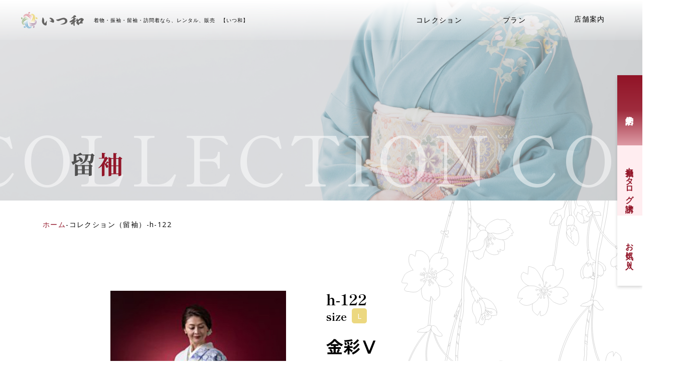

--- FILE ---
content_type: text/html; charset=UTF-8
request_url: https://wa-rinz.jp/collection-tomesode/h122/
body_size: 19906
content:

<!doctype html>
<html dir="ltr" lang="ja" prefix="og: https://ogp.me/ns#">
<head>
    <!-- Google Tag Manager -->
    <script>(function(w,d,s,l,i){w[l]=w[l]||[];w[l].push({'gtm.start':
    new Date().getTime(),event:'gtm.js'});var f=d.getElementsByTagName(s)[0],
    j=d.createElement(s),dl=l!='dataLayer'?'&l='+l:'';j.async=true;j.src=
    'https://www.googletagmanager.com/gtm.js?id='+i+dl;f.parentNode.insertBefore(j,f);
    })(window,document,'script','dataLayer','GTM-WXQ3K8');</script>
    <!-- End Google Tag Manager -->
    <meta charset="UTF-8" />
    <meta name="viewport" content="width=device-width, initial-scale=1" />
    <meta property="og:image" content="https://wa-rinz.jp/wp-content/themes/wa-rinz/assets/img/icon/thumbnail.jpg" />
        <script>
        !(function () {
            const viewport = document.querySelector('meta[name="viewport"]');
            function switchViewport() {
                const value =
                window.outerWidth > 390
                    ? 'width=device-width,initial-scale=1'
                    : 'width=390,user-scalable=no,target-densitydpi=device-dpi';
                if (viewport.getAttribute('content') !== value) {
                viewport.setAttribute('content', value);
                }
            }
            addEventListener('resize', switchViewport, false);
            switchViewport();
        })();
    </script>
    <link rel="shortcut icon" href="https://wa-rinz.jp/wp-content/themes/wa-rinz/assets/img/icon/favicon.ico">
    <link rel="apple-touch-icon-precomposed" href="https://wa-rinz.jp/wp-content/themes/wa-rinz/assets/img/icon/apple-touch-icon.png">
    <link rel="preconnect" href="https://fonts.googleapis.com">
    <link rel="preconnect" href="https://fonts.gstatic.com" crossorigin>
    <link href="https://fonts.googleapis.com/css2?family=Noto+Serif+JP:wght@400;500;700&family=Open+Sans:wght@400;500;600;700&family=Shippori+Mincho:wght@400;700&family=Zen+Kaku+Gothic+Antique:wght@400;500;700&display=swap" rel="stylesheet">
        <link rel="stylesheet" href="https://wa-rinz.jp/wp-content/themes/wa-rinz/assets/css/style.css" />
	
		<!-- All in One SEO 4.9.3 - aioseo.com -->
	<meta name="robots" content="max-image-preview:large" />
	<link rel="canonical" href="https://wa-rinz.jp/collection-tomesode/h122/" />
	<meta name="generator" content="All in One SEO (AIOSEO) 4.9.3" />
		<meta property="og:locale" content="ja_JP" />
		<meta property="og:site_name" content="着物・振袖・留袖・訪問着のレンタル、販売【いつ和(公式)】" />
		<meta property="og:type" content="article" />
		<meta property="og:title" content="h-122 着物・振袖・留袖・訪問着のレンタル、販売【いつ和(公式)】" />
		<meta property="og:url" content="https://wa-rinz.jp/collection-tomesode/h122/" />
		<meta property="article:published_time" content="2024-01-18T02:45:31+00:00" />
		<meta property="article:modified_time" content="2024-01-18T02:45:31+00:00" />
		<meta name="twitter:card" content="summary_large_image" />
		<meta name="twitter:title" content="h-122 着物・振袖・留袖・訪問着のレンタル、販売【いつ和(公式)】" />
		<script type="application/ld+json" class="aioseo-schema">
			{"@context":"https:\/\/schema.org","@graph":[{"@type":"BreadcrumbList","@id":"https:\/\/wa-rinz.jp\/collection-tomesode\/h122\/#breadcrumblist","itemListElement":[{"@type":"ListItem","@id":"https:\/\/wa-rinz.jp#listItem","position":1,"name":"Home","item":"https:\/\/wa-rinz.jp","nextItem":{"@type":"ListItem","@id":"https:\/\/wa-rinz.jp\/collection-tomesode\/#listItem","name":"\u30b3\u30ec\u30af\u30b7\u30e7\u30f3\uff08\u7559\u8896\uff09"}},{"@type":"ListItem","@id":"https:\/\/wa-rinz.jp\/collection-tomesode\/#listItem","position":2,"name":"\u30b3\u30ec\u30af\u30b7\u30e7\u30f3\uff08\u7559\u8896\uff09","item":"https:\/\/wa-rinz.jp\/collection-tomesode\/","nextItem":{"@type":"ListItem","@id":"https:\/\/wa-rinz.jp\/collection-tomesode\/h122\/#listItem","name":"h-122"},"previousItem":{"@type":"ListItem","@id":"https:\/\/wa-rinz.jp#listItem","name":"Home"}},{"@type":"ListItem","@id":"https:\/\/wa-rinz.jp\/collection-tomesode\/h122\/#listItem","position":3,"name":"h-122","previousItem":{"@type":"ListItem","@id":"https:\/\/wa-rinz.jp\/collection-tomesode\/#listItem","name":"\u30b3\u30ec\u30af\u30b7\u30e7\u30f3\uff08\u7559\u8896\uff09"}}]},{"@type":"Organization","@id":"https:\/\/wa-rinz.jp\/#organization","name":"wa-rinz","url":"https:\/\/wa-rinz.jp\/"},{"@type":"WebPage","@id":"https:\/\/wa-rinz.jp\/collection-tomesode\/h122\/#webpage","url":"https:\/\/wa-rinz.jp\/collection-tomesode\/h122\/","name":"h-122 \u7740\u7269\u30fb\u632f\u8896\u30fb\u7559\u8896\u30fb\u8a2a\u554f\u7740\u306e\u30ec\u30f3\u30bf\u30eb\u3001\u8ca9\u58f2\u3010\u3044\u3064\u548c(\u516c\u5f0f)\u3011","inLanguage":"ja","isPartOf":{"@id":"https:\/\/wa-rinz.jp\/#website"},"breadcrumb":{"@id":"https:\/\/wa-rinz.jp\/collection-tomesode\/h122\/#breadcrumblist"},"datePublished":"2024-01-18T11:45:31+09:00","dateModified":"2024-01-18T11:45:31+09:00"},{"@type":"WebSite","@id":"https:\/\/wa-rinz.jp\/#website","url":"https:\/\/wa-rinz.jp\/","name":"\u7740\u7269\u30fb\u632f\u8896\u30fb\u7559\u8896\u30fb\u8a2a\u554f\u7740\u306e\u30ec\u30f3\u30bf\u30eb\u3001\u8ca9\u58f2\u3010\u3044\u3064\u548c(\u516c\u5f0f)\u3011","inLanguage":"ja","publisher":{"@id":"https:\/\/wa-rinz.jp\/#organization"}}]}
		</script>
		<!-- All in One SEO -->

<script>window._wca = window._wca || [];</script>
<link rel='dns-prefetch' href='//stats.wp.com' />
<link rel="alternate" title="oEmbed (JSON)" type="application/json+oembed" href="https://wa-rinz.jp/wp-json/oembed/1.0/embed?url=https%3A%2F%2Fwa-rinz.jp%2Fcollection-tomesode%2Fh122%2F" />
<link rel="alternate" title="oEmbed (XML)" type="text/xml+oembed" href="https://wa-rinz.jp/wp-json/oembed/1.0/embed?url=https%3A%2F%2Fwa-rinz.jp%2Fcollection-tomesode%2Fh122%2F&#038;format=xml" />
<style id='wp-img-auto-sizes-contain-inline-css' type='text/css'>
img:is([sizes=auto i],[sizes^="auto," i]){contain-intrinsic-size:3000px 1500px}
/*# sourceURL=wp-img-auto-sizes-contain-inline-css */
</style>
<style id='wp-emoji-styles-inline-css' type='text/css'>

	img.wp-smiley, img.emoji {
		display: inline !important;
		border: none !important;
		box-shadow: none !important;
		height: 1em !important;
		width: 1em !important;
		margin: 0 0.07em !important;
		vertical-align: -0.1em !important;
		background: none !important;
		padding: 0 !important;
	}
/*# sourceURL=wp-emoji-styles-inline-css */
</style>
<style id='wp-block-library-inline-css' type='text/css'>
:root{--wp-block-synced-color:#7a00df;--wp-block-synced-color--rgb:122,0,223;--wp-bound-block-color:var(--wp-block-synced-color);--wp-editor-canvas-background:#ddd;--wp-admin-theme-color:#007cba;--wp-admin-theme-color--rgb:0,124,186;--wp-admin-theme-color-darker-10:#006ba1;--wp-admin-theme-color-darker-10--rgb:0,107,160.5;--wp-admin-theme-color-darker-20:#005a87;--wp-admin-theme-color-darker-20--rgb:0,90,135;--wp-admin-border-width-focus:2px}@media (min-resolution:192dpi){:root{--wp-admin-border-width-focus:1.5px}}.wp-element-button{cursor:pointer}:root .has-very-light-gray-background-color{background-color:#eee}:root .has-very-dark-gray-background-color{background-color:#313131}:root .has-very-light-gray-color{color:#eee}:root .has-very-dark-gray-color{color:#313131}:root .has-vivid-green-cyan-to-vivid-cyan-blue-gradient-background{background:linear-gradient(135deg,#00d084,#0693e3)}:root .has-purple-crush-gradient-background{background:linear-gradient(135deg,#34e2e4,#4721fb 50%,#ab1dfe)}:root .has-hazy-dawn-gradient-background{background:linear-gradient(135deg,#faaca8,#dad0ec)}:root .has-subdued-olive-gradient-background{background:linear-gradient(135deg,#fafae1,#67a671)}:root .has-atomic-cream-gradient-background{background:linear-gradient(135deg,#fdd79a,#004a59)}:root .has-nightshade-gradient-background{background:linear-gradient(135deg,#330968,#31cdcf)}:root .has-midnight-gradient-background{background:linear-gradient(135deg,#020381,#2874fc)}:root{--wp--preset--font-size--normal:16px;--wp--preset--font-size--huge:42px}.has-regular-font-size{font-size:1em}.has-larger-font-size{font-size:2.625em}.has-normal-font-size{font-size:var(--wp--preset--font-size--normal)}.has-huge-font-size{font-size:var(--wp--preset--font-size--huge)}.has-text-align-center{text-align:center}.has-text-align-left{text-align:left}.has-text-align-right{text-align:right}.has-fit-text{white-space:nowrap!important}#end-resizable-editor-section{display:none}.aligncenter{clear:both}.items-justified-left{justify-content:flex-start}.items-justified-center{justify-content:center}.items-justified-right{justify-content:flex-end}.items-justified-space-between{justify-content:space-between}.screen-reader-text{border:0;clip-path:inset(50%);height:1px;margin:-1px;overflow:hidden;padding:0;position:absolute;width:1px;word-wrap:normal!important}.screen-reader-text:focus{background-color:#ddd;clip-path:none;color:#444;display:block;font-size:1em;height:auto;left:5px;line-height:normal;padding:15px 23px 14px;text-decoration:none;top:5px;width:auto;z-index:100000}html :where(.has-border-color){border-style:solid}html :where([style*=border-top-color]){border-top-style:solid}html :where([style*=border-right-color]){border-right-style:solid}html :where([style*=border-bottom-color]){border-bottom-style:solid}html :where([style*=border-left-color]){border-left-style:solid}html :where([style*=border-width]){border-style:solid}html :where([style*=border-top-width]){border-top-style:solid}html :where([style*=border-right-width]){border-right-style:solid}html :where([style*=border-bottom-width]){border-bottom-style:solid}html :where([style*=border-left-width]){border-left-style:solid}html :where(img[class*=wp-image-]){height:auto;max-width:100%}:where(figure){margin:0 0 1em}html :where(.is-position-sticky){--wp-admin--admin-bar--position-offset:var(--wp-admin--admin-bar--height,0px)}@media screen and (max-width:600px){html :where(.is-position-sticky){--wp-admin--admin-bar--position-offset:0px}}

/*# sourceURL=wp-block-library-inline-css */
</style><style id='global-styles-inline-css' type='text/css'>
:root{--wp--preset--aspect-ratio--square: 1;--wp--preset--aspect-ratio--4-3: 4/3;--wp--preset--aspect-ratio--3-4: 3/4;--wp--preset--aspect-ratio--3-2: 3/2;--wp--preset--aspect-ratio--2-3: 2/3;--wp--preset--aspect-ratio--16-9: 16/9;--wp--preset--aspect-ratio--9-16: 9/16;--wp--preset--color--black: #000000;--wp--preset--color--cyan-bluish-gray: #abb8c3;--wp--preset--color--white: #ffffff;--wp--preset--color--pale-pink: #f78da7;--wp--preset--color--vivid-red: #cf2e2e;--wp--preset--color--luminous-vivid-orange: #ff6900;--wp--preset--color--luminous-vivid-amber: #fcb900;--wp--preset--color--light-green-cyan: #7bdcb5;--wp--preset--color--vivid-green-cyan: #00d084;--wp--preset--color--pale-cyan-blue: #8ed1fc;--wp--preset--color--vivid-cyan-blue: #0693e3;--wp--preset--color--vivid-purple: #9b51e0;--wp--preset--gradient--vivid-cyan-blue-to-vivid-purple: linear-gradient(135deg,rgb(6,147,227) 0%,rgb(155,81,224) 100%);--wp--preset--gradient--light-green-cyan-to-vivid-green-cyan: linear-gradient(135deg,rgb(122,220,180) 0%,rgb(0,208,130) 100%);--wp--preset--gradient--luminous-vivid-amber-to-luminous-vivid-orange: linear-gradient(135deg,rgb(252,185,0) 0%,rgb(255,105,0) 100%);--wp--preset--gradient--luminous-vivid-orange-to-vivid-red: linear-gradient(135deg,rgb(255,105,0) 0%,rgb(207,46,46) 100%);--wp--preset--gradient--very-light-gray-to-cyan-bluish-gray: linear-gradient(135deg,rgb(238,238,238) 0%,rgb(169,184,195) 100%);--wp--preset--gradient--cool-to-warm-spectrum: linear-gradient(135deg,rgb(74,234,220) 0%,rgb(151,120,209) 20%,rgb(207,42,186) 40%,rgb(238,44,130) 60%,rgb(251,105,98) 80%,rgb(254,248,76) 100%);--wp--preset--gradient--blush-light-purple: linear-gradient(135deg,rgb(255,206,236) 0%,rgb(152,150,240) 100%);--wp--preset--gradient--blush-bordeaux: linear-gradient(135deg,rgb(254,205,165) 0%,rgb(254,45,45) 50%,rgb(107,0,62) 100%);--wp--preset--gradient--luminous-dusk: linear-gradient(135deg,rgb(255,203,112) 0%,rgb(199,81,192) 50%,rgb(65,88,208) 100%);--wp--preset--gradient--pale-ocean: linear-gradient(135deg,rgb(255,245,203) 0%,rgb(182,227,212) 50%,rgb(51,167,181) 100%);--wp--preset--gradient--electric-grass: linear-gradient(135deg,rgb(202,248,128) 0%,rgb(113,206,126) 100%);--wp--preset--gradient--midnight: linear-gradient(135deg,rgb(2,3,129) 0%,rgb(40,116,252) 100%);--wp--preset--font-size--small: 13px;--wp--preset--font-size--medium: 20px;--wp--preset--font-size--large: 36px;--wp--preset--font-size--x-large: 42px;--wp--preset--spacing--20: 0.44rem;--wp--preset--spacing--30: 0.67rem;--wp--preset--spacing--40: 1rem;--wp--preset--spacing--50: 1.5rem;--wp--preset--spacing--60: 2.25rem;--wp--preset--spacing--70: 3.38rem;--wp--preset--spacing--80: 5.06rem;--wp--preset--shadow--natural: 6px 6px 9px rgba(0, 0, 0, 0.2);--wp--preset--shadow--deep: 12px 12px 50px rgba(0, 0, 0, 0.4);--wp--preset--shadow--sharp: 6px 6px 0px rgba(0, 0, 0, 0.2);--wp--preset--shadow--outlined: 6px 6px 0px -3px rgb(255, 255, 255), 6px 6px rgb(0, 0, 0);--wp--preset--shadow--crisp: 6px 6px 0px rgb(0, 0, 0);}:where(.is-layout-flex){gap: 0.5em;}:where(.is-layout-grid){gap: 0.5em;}body .is-layout-flex{display: flex;}.is-layout-flex{flex-wrap: wrap;align-items: center;}.is-layout-flex > :is(*, div){margin: 0;}body .is-layout-grid{display: grid;}.is-layout-grid > :is(*, div){margin: 0;}:where(.wp-block-columns.is-layout-flex){gap: 2em;}:where(.wp-block-columns.is-layout-grid){gap: 2em;}:where(.wp-block-post-template.is-layout-flex){gap: 1.25em;}:where(.wp-block-post-template.is-layout-grid){gap: 1.25em;}.has-black-color{color: var(--wp--preset--color--black) !important;}.has-cyan-bluish-gray-color{color: var(--wp--preset--color--cyan-bluish-gray) !important;}.has-white-color{color: var(--wp--preset--color--white) !important;}.has-pale-pink-color{color: var(--wp--preset--color--pale-pink) !important;}.has-vivid-red-color{color: var(--wp--preset--color--vivid-red) !important;}.has-luminous-vivid-orange-color{color: var(--wp--preset--color--luminous-vivid-orange) !important;}.has-luminous-vivid-amber-color{color: var(--wp--preset--color--luminous-vivid-amber) !important;}.has-light-green-cyan-color{color: var(--wp--preset--color--light-green-cyan) !important;}.has-vivid-green-cyan-color{color: var(--wp--preset--color--vivid-green-cyan) !important;}.has-pale-cyan-blue-color{color: var(--wp--preset--color--pale-cyan-blue) !important;}.has-vivid-cyan-blue-color{color: var(--wp--preset--color--vivid-cyan-blue) !important;}.has-vivid-purple-color{color: var(--wp--preset--color--vivid-purple) !important;}.has-black-background-color{background-color: var(--wp--preset--color--black) !important;}.has-cyan-bluish-gray-background-color{background-color: var(--wp--preset--color--cyan-bluish-gray) !important;}.has-white-background-color{background-color: var(--wp--preset--color--white) !important;}.has-pale-pink-background-color{background-color: var(--wp--preset--color--pale-pink) !important;}.has-vivid-red-background-color{background-color: var(--wp--preset--color--vivid-red) !important;}.has-luminous-vivid-orange-background-color{background-color: var(--wp--preset--color--luminous-vivid-orange) !important;}.has-luminous-vivid-amber-background-color{background-color: var(--wp--preset--color--luminous-vivid-amber) !important;}.has-light-green-cyan-background-color{background-color: var(--wp--preset--color--light-green-cyan) !important;}.has-vivid-green-cyan-background-color{background-color: var(--wp--preset--color--vivid-green-cyan) !important;}.has-pale-cyan-blue-background-color{background-color: var(--wp--preset--color--pale-cyan-blue) !important;}.has-vivid-cyan-blue-background-color{background-color: var(--wp--preset--color--vivid-cyan-blue) !important;}.has-vivid-purple-background-color{background-color: var(--wp--preset--color--vivid-purple) !important;}.has-black-border-color{border-color: var(--wp--preset--color--black) !important;}.has-cyan-bluish-gray-border-color{border-color: var(--wp--preset--color--cyan-bluish-gray) !important;}.has-white-border-color{border-color: var(--wp--preset--color--white) !important;}.has-pale-pink-border-color{border-color: var(--wp--preset--color--pale-pink) !important;}.has-vivid-red-border-color{border-color: var(--wp--preset--color--vivid-red) !important;}.has-luminous-vivid-orange-border-color{border-color: var(--wp--preset--color--luminous-vivid-orange) !important;}.has-luminous-vivid-amber-border-color{border-color: var(--wp--preset--color--luminous-vivid-amber) !important;}.has-light-green-cyan-border-color{border-color: var(--wp--preset--color--light-green-cyan) !important;}.has-vivid-green-cyan-border-color{border-color: var(--wp--preset--color--vivid-green-cyan) !important;}.has-pale-cyan-blue-border-color{border-color: var(--wp--preset--color--pale-cyan-blue) !important;}.has-vivid-cyan-blue-border-color{border-color: var(--wp--preset--color--vivid-cyan-blue) !important;}.has-vivid-purple-border-color{border-color: var(--wp--preset--color--vivid-purple) !important;}.has-vivid-cyan-blue-to-vivid-purple-gradient-background{background: var(--wp--preset--gradient--vivid-cyan-blue-to-vivid-purple) !important;}.has-light-green-cyan-to-vivid-green-cyan-gradient-background{background: var(--wp--preset--gradient--light-green-cyan-to-vivid-green-cyan) !important;}.has-luminous-vivid-amber-to-luminous-vivid-orange-gradient-background{background: var(--wp--preset--gradient--luminous-vivid-amber-to-luminous-vivid-orange) !important;}.has-luminous-vivid-orange-to-vivid-red-gradient-background{background: var(--wp--preset--gradient--luminous-vivid-orange-to-vivid-red) !important;}.has-very-light-gray-to-cyan-bluish-gray-gradient-background{background: var(--wp--preset--gradient--very-light-gray-to-cyan-bluish-gray) !important;}.has-cool-to-warm-spectrum-gradient-background{background: var(--wp--preset--gradient--cool-to-warm-spectrum) !important;}.has-blush-light-purple-gradient-background{background: var(--wp--preset--gradient--blush-light-purple) !important;}.has-blush-bordeaux-gradient-background{background: var(--wp--preset--gradient--blush-bordeaux) !important;}.has-luminous-dusk-gradient-background{background: var(--wp--preset--gradient--luminous-dusk) !important;}.has-pale-ocean-gradient-background{background: var(--wp--preset--gradient--pale-ocean) !important;}.has-electric-grass-gradient-background{background: var(--wp--preset--gradient--electric-grass) !important;}.has-midnight-gradient-background{background: var(--wp--preset--gradient--midnight) !important;}.has-small-font-size{font-size: var(--wp--preset--font-size--small) !important;}.has-medium-font-size{font-size: var(--wp--preset--font-size--medium) !important;}.has-large-font-size{font-size: var(--wp--preset--font-size--large) !important;}.has-x-large-font-size{font-size: var(--wp--preset--font-size--x-large) !important;}
/*# sourceURL=global-styles-inline-css */
</style>

<style id='classic-theme-styles-inline-css' type='text/css'>
/*! This file is auto-generated */
.wp-block-button__link{color:#fff;background-color:#32373c;border-radius:9999px;box-shadow:none;text-decoration:none;padding:calc(.667em + 2px) calc(1.333em + 2px);font-size:1.125em}.wp-block-file__button{background:#32373c;color:#fff;text-decoration:none}
/*# sourceURL=/wp-includes/css/classic-themes.min.css */
</style>
<link rel='stylesheet' id='woocommerce-layout-css' href='https://wa-rinz.jp/wp-content/plugins/woocommerce/assets/css/woocommerce-layout.css?ver=10.3.6' type='text/css' media='all' />
<style id='woocommerce-layout-inline-css' type='text/css'>

	.infinite-scroll .woocommerce-pagination {
		display: none;
	}
/*# sourceURL=woocommerce-layout-inline-css */
</style>
<link rel='stylesheet' id='woocommerce-smallscreen-css' href='https://wa-rinz.jp/wp-content/plugins/woocommerce/assets/css/woocommerce-smallscreen.css?ver=10.3.6' type='text/css' media='only screen and (max-width: 768px)' />
<link rel='stylesheet' id='woocommerce-general-css' href='https://wa-rinz.jp/wp-content/plugins/woocommerce/assets/css/woocommerce.css?ver=10.3.6' type='text/css' media='all' />
<style id='woocommerce-inline-inline-css' type='text/css'>
.woocommerce form .form-row .required { visibility: visible; }
/*# sourceURL=woocommerce-inline-inline-css */
</style>
<link rel='stylesheet' id='brands-styles-css' href='https://wa-rinz.jp/wp-content/plugins/woocommerce/assets/css/brands.css?ver=10.3.6' type='text/css' media='all' />
<link rel='stylesheet' id='simple-favorites-css' href='https://wa-rinz.jp/wp-content/plugins/favorites/assets/css/favorites.css?ver=2.3.6' type='text/css' media='all' />
<script type="text/javascript" src="https://wa-rinz.jp/wp-includes/js/jquery/jquery.min.js?ver=3.7.1" id="jquery-core-js"></script>
<script type="text/javascript" src="https://wa-rinz.jp/wp-includes/js/jquery/jquery-migrate.min.js?ver=3.4.1" id="jquery-migrate-js"></script>
<script type="text/javascript" src="https://wa-rinz.jp/wp-content/plugins/woocommerce/assets/js/jquery-blockui/jquery.blockUI.min.js?ver=2.7.0-wc.10.3.6" id="wc-jquery-blockui-js" defer="defer" data-wp-strategy="defer"></script>
<script type="text/javascript" id="wc-add-to-cart-js-extra">
/* <![CDATA[ */
var wc_add_to_cart_params = {"ajax_url":"/wp-admin/admin-ajax.php","wc_ajax_url":"/?wc-ajax=%%endpoint%%","i18n_view_cart":"\u304a\u8cb7\u3044\u7269\u30ab\u30b4\u3092\u8868\u793a","cart_url":"https://wa-rinz.jp/cart/","is_cart":"","cart_redirect_after_add":"no"};
//# sourceURL=wc-add-to-cart-js-extra
/* ]]> */
</script>
<script type="text/javascript" src="https://wa-rinz.jp/wp-content/plugins/woocommerce/assets/js/frontend/add-to-cart.min.js?ver=10.3.6" id="wc-add-to-cart-js" defer="defer" data-wp-strategy="defer"></script>
<script type="text/javascript" src="https://wa-rinz.jp/wp-content/plugins/woocommerce/assets/js/js-cookie/js.cookie.min.js?ver=2.1.4-wc.10.3.6" id="wc-js-cookie-js" defer="defer" data-wp-strategy="defer"></script>
<script type="text/javascript" id="woocommerce-js-extra">
/* <![CDATA[ */
var woocommerce_params = {"ajax_url":"/wp-admin/admin-ajax.php","wc_ajax_url":"/?wc-ajax=%%endpoint%%","i18n_password_show":"\u30d1\u30b9\u30ef\u30fc\u30c9\u3092\u8868\u793a","i18n_password_hide":"\u30d1\u30b9\u30ef\u30fc\u30c9\u3092\u96a0\u3059"};
//# sourceURL=woocommerce-js-extra
/* ]]> */
</script>
<script type="text/javascript" src="https://wa-rinz.jp/wp-content/plugins/woocommerce/assets/js/frontend/woocommerce.min.js?ver=10.3.6" id="woocommerce-js" defer="defer" data-wp-strategy="defer"></script>
<script type="text/javascript" id="WCPAY_ASSETS-js-extra">
/* <![CDATA[ */
var wcpayAssets = {"url":"https://wa-rinz.jp/wp-content/plugins/woocommerce-payments/dist/"};
//# sourceURL=WCPAY_ASSETS-js-extra
/* ]]> */
</script>
<script type="text/javascript" src="https://stats.wp.com/s-202603.js" id="woocommerce-analytics-js" defer="defer" data-wp-strategy="defer"></script>
<script type="text/javascript" id="favorites-js-extra">
/* <![CDATA[ */
var favorites_data = {"ajaxurl":"https://wa-rinz.jp/wp-admin/admin-ajax.php","nonce":"047a32e0cd","favorite":"","favorited":"","includecount":"","indicate_loading":"","loading_text":"Loading","loading_image":"","loading_image_active":"","loading_image_preload":"","cache_enabled":"1","button_options":{"button_type":"custom","custom_colors":false,"box_shadow":false,"include_count":false,"default":{"background_default":false,"border_default":false,"text_default":false,"icon_default":false,"count_default":false},"active":{"background_active":false,"border_active":false,"text_active":false,"icon_active":false,"count_active":false}},"authentication_modal_content":"\u003Cp\u003E\u304a\u6c17\u306b\u5165\u308a\u3092\u8ffd\u52a0\u3059\u308b\u306b\u306f\u30ed\u30b0\u30a4\u30f3\u3057\u3066\u304f\u3060\u3055\u3044\u3002\u003C/p\u003E\u003Cp\u003E\u003Ca href=\"#\" data-favorites-modal-close\u003E\u3053\u306e\u901a\u77e5\u3092\u975e\u8868\u793a\u306b\u3059\u308b\u003C/a\u003E\u003C/p\u003E","authentication_redirect":"","dev_mode":"","logged_in":"","user_id":"0","authentication_redirect_url":"https://wa-rinz.jp/login_33315"};
//# sourceURL=favorites-js-extra
/* ]]> */
</script>
<script type="text/javascript" src="https://wa-rinz.jp/wp-content/plugins/favorites/assets/js/favorites.min.js?ver=2.3.6" id="favorites-js"></script>
<link rel="https://api.w.org/" href="https://wa-rinz.jp/wp-json/" /><link rel="alternate" title="JSON" type="application/json" href="https://wa-rinz.jp/wp-json/wp/v2/collection-tomesode/1200" /><link rel="EditURI" type="application/rsd+xml" title="RSD" href="https://wa-rinz.jp/xmlrpc.php?rsd" />
<meta name="generator" content="WordPress 6.9" />
<meta name="generator" content="WooCommerce 10.3.6" />
<link rel='shortlink' href='https://wa-rinz.jp/?p=1200' />
<meta name="viewport" content="width=device-width, initial-scale=1 maximum-scale=1">	<style>img#wpstats{display:none}</style>
			<noscript><style>.woocommerce-product-gallery{ opacity: 1 !important; }</style></noscript>
	<link rel='stylesheet' id='wc-stripe-blocks-checkout-style-css' href='https://wa-rinz.jp/wp-content/plugins/woocommerce-gateway-stripe/build/upe-blocks.css?ver=1e1661bb3db973deba05' type='text/css' media='all' />
<link rel='stylesheet' id='wc-blocks-style-css' href='https://wa-rinz.jp/wp-content/plugins/woocommerce/assets/client/blocks/wc-blocks.css?ver=wc-10.3.6' type='text/css' media='all' />
</head>

<body class="wp-singular collection-tomesode-template-default single single-collection-tomesode postid-1200 wp-theme-wa-rinz theme-wa-rinz woocommerce-no-js">
<!-- Google Tag Manager (noscript) -->
<noscript><iframe src="https://www.googletagmanager.com/ns.html?id=GTM-WXQ3K8"
height="0" width="0" style="display:none;visibility:hidden"></iframe></noscript>
<!-- End Google Tag Manager (noscript) -->

<div id="page" class="site p-top">
    <header id="masthead" class="l-header js-header">
        <div class="l-header__inner l-inner">
            <div class="l-headerLeft">
                <a class="l-headerLeft__logo" href="https://wa-rinz.jp/"><img src="https://wa-rinz.jp/wp-content/themes/wa-rinz/assets/img/common/logo.png" alt="いつ和"></a>
                <p class="l-headerLeft__txt">着物・振袖・留袖・訪問着なら、レンタル、販売　【いつ和】</p>
            </div>
            <nav class="l-headerNavi">
                <ul class="l-headerNavi__items">
                    <li class="l-headerNaviItem--hasChild">
                        <span class="l-headerNaviItemParents" href="https://wa-rinz.jp/collection-furisode">コレクション</span>
                        <ul class="l-headerNaviItemChild">
                            <li class="l-headerNaviItemChild__item"><a href="https://wa-rinz.jp/collection-furisode">振袖</a></li>
                            <li class="c-menuItemContent"><a href="https://wa-rinz.jp/collection-furisodenet">振袖ネットレンタル</a></li>
                            <!-- <li class="l-headerNaviItemChild__item"><a href="" class="u-no-events">袴</a></li> -->
                            <li class="l-headerNaviItemChild__item js-link-tab"><a href="https://wa-rinz.jp/collection-tomesode" data-tomesode="tab01">黒留袖</a></li>
                            <li class="l-headerNaviItemChild__item js-link-tab"><a href="https://wa-rinz.jp/collection-tomesode" data-tomesode="tab02">色留袖</a></li>
                            <li class="l-headerNaviItemChild__item js-link-tab"><a href="https://wa-rinz.jp/collection-tomesode" data-tomesode="tab03">訪問着</a></li>
                        </ul>
                    </li>
                    <li class="l-headerNaviItem--hasChild">
                        <span class="l-headerNaviItemParents">プラン</span>
                        <ul class="l-headerNaviItemChild">
                            <li class="l-headerNaviItemChild__item"><a href="https://wa-rinz.jp/plan/rental">振袖レンタルプラン</a></li>
                            <li class="l-headerNaviItemChild__item"><a href="https://wa-rinz.jp/plan/purchase">振袖購入プラン</a></li>
                            <li class="l-headerNaviItemChild__item"><a href="https://wa-rinz.jp/plan/mama">ママ振袖プラン</a></li>
                            <!-- <li class="l-headerNaviItemChild__item"><a href="https://wa-rinz.jp/plan/hakama">袴プラン</a></li> -->
                            <li class="l-headerNaviItemChild__item"><a href="https://wa-rinz.jp/plan/tomesode">留袖プラン</a></li>
                            <li class="l-headerNaviItemChild__item"><a href="https://wa-rinz.jp/plan/kimono">着物お手入れプラン</a></li>
                            <li class="l-headerNaviItemChild__item"><a href="https://wa-rinz.jp/plan/buyback">着物買取・遺品整理</a></li>
                        </ul>
                    </li>
                    <!-- <li class="l-headerNaviItem">
                        <a href="https://wa-rinz.jp/campaign" class="u-no-events"><span>キャンペーン</span></a>
                    </li> -->
                    <li class="l-headerNaviItem">
                        <a href="https://wa-rinz.jp/shop"><span>店舗案内</span></a>
                    </li>
                </ul>
            </nav>
        </div>
    </header>
    <div class="l-headerNaviBtn js-menuBtn">
        <span class="l-headerNaviBtn__line"></span>
        <span class="l-headerNaviBtn__line"></span>
        <span class="l-headerNaviBtn__line"></span>
    </div>
    <div class="l-drawer js-menu">
        <div class="l-drawer__inner">
            <ul class="l-drawer__items --col1 c-menu__items">
                <li class="l-drawerItem --collection c-menuItem">
                    <p class="c-accordion__ttl"><span class="l-drawerItem__ttl c-menuItem__ttl">コレクション</span></p>
                    <ul class="c-menuItemContents c-accordion__contents">
                        <li class="c-menuItemContent"><a href="https://wa-rinz.jp/collection-furisode">振袖コレクション</a></li>
                        <li class="c-menuItemContent"><a href="https://wa-rinz.jp/collection-furisodenet">振袖ネットレンタル</a></li>
                        <!-- <li class="c-menuItemContent"><a href="" class="u-no-events">袴コレクション</a></li> -->
                        <li class="c-menuItemContent js-link-tab"><a href="https://wa-rinz.jp/collection-tomesode" data-tomesode="tab01">黒留袖コレクション</a></li>
                        <li class="c-menuItemContent js-link-tab"><a href="https://wa-rinz.jp/collection-tomesode" data-tomesode="tab02">色留袖コレクション</a></li>
                        <li class="c-menuItemContent js-link-tab"><a href="https://wa-rinz.jp/collection-tomesode" data-tomesode="tab03">訪問着コレクション</a></li>
                    </ul>
                </li>
                <li class="l-drawerItem --plan c-menuItem">
                    <p class="c-accordion__ttl"><span class="l-drawerItem__ttl c-menuItem__ttl">プラン</span></p>
                    <ul class="c-menuItemContents c-accordion__contents">
                        <li class="c-menuItemContent"><a href="https://wa-rinz.jp/plan/rental">振袖レンタルプラン</a></li>
                        <li class="c-menuItemContent"><a href="https://wa-rinz.jp/plan/purchase">振袖購入プラン</a></li>
                        <li class="c-menuItemContent"><a href="https://wa-rinz.jp/plan/mama">ママ振袖プラン</a></li>
                        <!-- <li class="c-menuItemContent"><a href="https://wa-rinz.jp/plan/hakama">袴プラン</a></li> -->
                        <li class="c-menuItemContent"><a href="https://wa-rinz.jp/plan/tomesode">留袖プラン</a></li>
                        <li class="c-menuItemContent"><a href="https://wa-rinz.jp/plan/kimono">着物お手入れプラン</a></li>
                        <li class="c-menuItemContent"><a href="https://wa-rinz.jp/plan/buyback">着物買取・遺品整理</a></li>
                    </ul>
                </li>
                <!-- <li class="l-drawerItem --campaign c-menuItem">
                    <p class="c-accordion__ttl"><span class="l-drawerItem__ttl c-menuItem__ttl">キャンペーン</span></p>
                    <ul class="c-menuItemContents c-accordion__contents">
                        <li class="c-menuItemContent"><a href="" class="u-no-events">〇〇キャンペーン</a></li>
                        <li class="c-menuItemContent"><a href="" class="u-no-events">〇〇キャンペーン</a></li>
                        <li class="c-menuItemContent"><a href="" class="u-no-events">〇〇キャンペーン</a></li>
                    </ul>
                </li> -->
                <li class="l-drawerItem --shop c-menuItem">
                    <p class="c-accordion__ttl"><span class="l-drawerItem__ttl c-menuItem__ttl">店舗案内</span></p>
                    <ul class="c-menuItemContents c-accordion__contents">
                        <li class="c-menuItemContent --prefecture">
                            <span>北海道</span>
                            <div>
                                <a href="https://wa-rinz.jp/shop/#hokkaido">北海道</a>
                            </div>
                        </li>
                        <li class="c-menuItemContent --prefecture">
                            <span>関東地方</span>
                            <ul>
                                <li>
                                    <a href="https://wa-rinz.jp/shop/#tochigi">栃木県</a>
                                    <a href="https://wa-rinz.jp/shop/#gunma">群馬県</a>
                                </li>
                                <li>
                                    <a href="https://wa-rinz.jp/shop/#saitama">埼玉県</a>
                                    <a href="https://wa-rinz.jp/shop/#kanagawa">神奈川県</a>
                                </li>
                            </ul>
                        </li>
                        <li class="c-menuItemContent --prefecture">
                            <span>中部地方</span>
                            <ul>
                                <li>
                                    <a href="https://wa-rinz.jp/shop/#niigata">新潟県</a>
                                    <a href="https://wa-rinz.jp/shop/#nagano">長野県</a>
                                </li>
                                <li>
                                    <a href="https://wa-rinz.jp/shop/#yamanashi">山梨県</a>
                                    <a href="https://wa-rinz.jp/shop/#shizuoka">静岡県</a>
                                </li>
                                <li>
                                    <a href="https://wa-rinz.jp/shop/#aichi">愛知県</a>
                                    <a href="https://wa-rinz.jp/shop/#gifu">岐阜県</a>
                                </li>
                            </ul>
                        </li>
                        <li class="c-menuItemContent --prefecture">
                            <span>関西地方</span>
                            <ul>
                                <li>
                                    <a href="https://wa-rinz.jp/shop/#osaka">大阪府</a>
                                    <a href="https://wa-rinz.jp/shop/#hyogo">兵庫県</a>
                                </li>
                                <li>
                                    <a href="https://wa-rinz.jp/shop/#mie">三重県</a>
                                    <a href="https://wa-rinz.jp/shop/#shiga">滋賀県</a>
                                </li>
                            </ul>
                        </li>
                    </ul>
                </li>
            </ul>
            <div class="l-drawerBtn">
                <a href="https://wa-rinz.jp/reserve" class="l-drawerBtn__link--reserve">
                    来店予約
                </a>
                <a href="https://wa-rinz.jp/catalog" class="l-drawerBtn__link--catalog">
                    振袖カタログ請求
                </a>
            </div>
        </div>
    </div>
    
    <div id="content" class="site-content">

<div class="c-title">
    <div class="l-inner c-title__inner">
        <h1 class="c-title__main">
            留<span>袖</span>        </h1>
    </div>
    <div class="c-title__wrapper">
        <p class="c-title__sub js-txtLoop"><span class="c-title__txt">COLLECTION<span></p>
    </div>
    <div class="c-title__img">
        <img src="https://wa-rinz.jp/wp-content/themes/wa-rinz/assets/img/common/bg-tomesode.png" alt="デフォルトのaltテキスト">    </div>
</div>
<div class="l-inner c-breadcrumb">
    <ul class="c-breadcrumb__list js-breadcrumb">
        <span property="itemListElement" typeof="ListItem" class="c-breadcrumb__item"><a property="item" typeof="WebPage" title="着物・振袖・留袖・訪問着のレンタル、販売【いつ和(公式)】へ移動する" href="https://wa-rinz.jp" class="home c-breadcrumb__link" ><span property="name">ホーム</span></a><meta property="position" content="1"></span><li> - </li><span property="itemListElement" typeof="ListItem"><a property="item" typeof="WebPage" title="コレクション（留袖）へ移動する" href="https://wa-rinz.jp/collection-tomesode/" class="archive post-collection-tomesode-archive" ><span property="name">コレクション（留袖）</span></a><meta property="position" content="2"></span><li> - </li><span property="itemListElement" typeof="ListItem"><span property="name" class="post post-collection-tomesode current-item">h-122</span><meta property="url" content="https://wa-rinz.jp/collection-tomesode/h122/"><meta property="position" content="3"></span>    </ul>
</div><div class="p-sticky-menu">
    <div class="p-sticky-menu__inner">
        <ul class="p-sticky-menu__items">
            <li class="p-sticky-menu__item --reserve"><a href="https://wa-rinz.jp/reserve"><span>来店予約</span></a></li>
            <li class="p-sticky-menu__item --catalog"><a href="https://wa-rinz.jp/catalog"><span>振袖カタログ請求</span></a></li>
            <li class="p-sticky-menu__item"><a href="https://wa-rinz.jp/favorites"><span>お気に入り</span></a></li>
        </ul>
    </div>
</div><style>
    /* 拡大レンズの要素のスタイル */
.lens{
    background-color: rgba(0, 0, 0, 0.3);
    position: absolute;
    top: 25px; /* あとでJSで値を設定する */
    left: 25px; /* あとでJSで値を設定する */
    height: 150px;
    width: 150px;
    visibility: hidden;
}
/* 拡大プレビューエリアのスタイル */
.preview{
    /* border: 1px solid #000; */
    overflow: hidden;
    position: absolute;
    top: 50%;
    right: 0;
    transform: translateY(-50%);
    height: 350px;
    width: 350px;
    visibility: hidden;
}
.preview.active{
    visibility: visible;
}
.preview_img{
    display: block;
    width: 1300px; /* あとでJSで値を設定する */
    margin-top: -100px; /* あとでJSで値を設定する */
    margin-left: -250px; /* あとでJSで値を設定する */
}
</style>
<main class="p-collectionDetail">
    <div id="js-lottie-1" class="lottie c-bgFlower10"></div>        
    <div class="p-collectionDetail__inner">
        <div class="p-collectionDetail__img js-scale">
            <div class="p-collectionDetail__fav">
                <img src="https://wa-rinz.jp/wp-content/uploads/2024/01/catalog_item92.jpg" class="js-zoom-img" alt="">
                <button class="simplefavorite-button" data-postid="1200" data-siteid="1" data-groupid="1" data-favoritecount="2" style=""></button>            </div> 
            <!-- <p class="p-collectionDetail__hover">クリックで拡大できます</p> -->
            <div class="lens"></div>
            <div class="preview">
                <img class="preview_img" src="https://wa-rinz.jp/wp-content/uploads/2024/01/catalog_item92.jpg">
            </div>
        </div>
        <div class="p-collectionDetailInfo">
            <div class="u-mgBottom--10">
                <h3 class="p-collectionDetailInfo__titleTomesode--name">h-122</h3>
                <div class="p-collectionDetailInfoSize">
                    <p class="p-collectionDetailInfoSize__txt">size</p>
                    
                                                                                                        <span class="p-collectionDetail__size p-collection__sizeL">L</span>
                                                                                        </div>
            </div>
            <h2 class="p-collectionDetailInfo__titleTomesode">金彩Ⅴ</h2>
            <p class="p-collectionDetailInfo__titlePrice u-color--main">レンタル価格</p>
            <p class="p-collectionDetailInfo__price">￥55,000<span>（税込）</span></p>
            <div>
                <a href="https://wa-rinz.jp/plan/tomesode" class="p-collection__btn"><span>留袖プラン詳細はこちら</span></a>
            </div>
        </div>
    </div>
    <div class="p-collectionDetail__btnWrapper--single">
        <div class="p-collectionDetail__left">
            <a class="c-button" href="https://wa-rinz.jp/reserve">
                試着来店予約<span class="c-button__arrow"></span>
            </a>
            <p class="u-position__center u-pdTop--5 u-size--small">試着したい着物をお気に入りに登録してください。</p>
        </div>
    </div>
    <a class="p-collectionDetail__back" href="https://wa-rinz.jp/collection-tomesode">一覧へ戻る</a>
    <div class="l-inner">
    <ul class="p-collectionItems">
                    <li class="p-collectionItems__list">
                <a href="https://wa-rinz.jp/collection-tomesode/h-186-1/" class="p-collectionItems__link">
                    <div class="p-collectionItems__img">
                        <img src="https://wa-rinz.jp/wp-content/uploads/2024/10/h-186-1.jpg" alt="">
                    </div>
                    <div class="p-collectionItems__text">
                        <span>more</span>
                        <p class="p-collectionItems__title">h-186-1</p>
                    </div>
                    <div class="p-collectionItemsSize">
                                                                                                                                                <span class="p-collection__sizeM">M</span>
                                                                                                        </div>
                </a>
                <button class="simplefavorite-button" data-postid="3857" data-siteid="1" data-groupid="1" data-favoritecount="16" style=""></button>            </li>
                        <li class="p-collectionItems__list">
                <a href="https://wa-rinz.jp/collection-tomesode/h-185-2/" class="p-collectionItems__link">
                    <div class="p-collectionItems__img">
                        <img src="https://wa-rinz.jp/wp-content/uploads/2024/10/h-185-2.jpg" alt="">
                    </div>
                    <div class="p-collectionItems__text">
                        <span>more</span>
                        <p class="p-collectionItems__title">h-185-2</p>
                    </div>
                    <div class="p-collectionItemsSize">
                                                                                                                                                <span class="p-collection__sizeM">M</span>
                                                                                                        </div>
                </a>
                <button class="simplefavorite-button" data-postid="3858" data-siteid="1" data-groupid="1" data-favoritecount="11" style=""></button>            </li>
                        <li class="p-collectionItems__list">
                <a href="https://wa-rinz.jp/collection-tomesode/h-185-1/" class="p-collectionItems__link">
                    <div class="p-collectionItems__img">
                        <img src="https://wa-rinz.jp/wp-content/uploads/2024/10/h-185-1.jpg" alt="">
                    </div>
                    <div class="p-collectionItems__text">
                        <span>more</span>
                        <p class="p-collectionItems__title">h-185-1</p>
                    </div>
                    <div class="p-collectionItemsSize">
                                                                                                                                                <span class="p-collection__sizeM">M</span>
                                                                                                        </div>
                </a>
                <button class="simplefavorite-button" data-postid="3859" data-siteid="1" data-groupid="1" data-favoritecount="11" style=""></button>            </li>
                        <li class="p-collectionItems__list">
                <a href="https://wa-rinz.jp/collection-tomesode/h-184-1/" class="p-collectionItems__link">
                    <div class="p-collectionItems__img">
                        <img src="https://wa-rinz.jp/wp-content/uploads/2024/10/h-184-1.jpg" alt="">
                    </div>
                    <div class="p-collectionItems__text">
                        <span>more</span>
                        <p class="p-collectionItems__title">h-184-1</p>
                    </div>
                    <div class="p-collectionItemsSize">
                                                                                                                                                <span class="p-collection__sizeLL">LL</span>
                                                                                                        </div>
                </a>
                <button class="simplefavorite-button" data-postid="3860" data-siteid="1" data-groupid="1" data-favoritecount="13" style=""></button>            </li>
                        <li class="p-collectionItems__list">
                <a href="https://wa-rinz.jp/collection-tomesode/h-187-2/" class="p-collectionItems__link">
                    <div class="p-collectionItems__img">
                        <img src="https://wa-rinz.jp/wp-content/uploads/2024/10/h-187-2.jpg" alt="">
                    </div>
                    <div class="p-collectionItems__text">
                        <span>more</span>
                        <p class="p-collectionItems__title">h-187-2</p>
                    </div>
                    <div class="p-collectionItemsSize">
                                                                                                                                                <span class="p-collection__sizeL">L</span>
                                                                                                        </div>
                </a>
                <button class="simplefavorite-button" data-postid="3868" data-siteid="1" data-groupid="1" data-favoritecount="9" style=""></button>            </li>
                        <li class="p-collectionItems__list">
                <a href="https://wa-rinz.jp/collection-tomesode/i-198-1/" class="p-collectionItems__link">
                    <div class="p-collectionItems__img">
                        <img src="https://wa-rinz.jp/wp-content/uploads/2024/10/i-198-1.jpg" alt="">
                    </div>
                    <div class="p-collectionItems__text">
                        <span>more</span>
                        <p class="p-collectionItems__title">i-198-1</p>
                    </div>
                    <div class="p-collectionItemsSize">
                                                                                                                                                <span class="p-collection__sizeM">M</span>
                                                                    <span class="p-collection__sizeL">L</span>
                                                                                                        </div>
                </a>
                <button class="simplefavorite-button" data-postid="3874" data-siteid="1" data-groupid="1" data-favoritecount="21" style=""></button>            </li>
                        <li class="p-collectionItems__list">
                <a href="https://wa-rinz.jp/collection-tomesode/k-189-1/" class="p-collectionItems__link">
                    <div class="p-collectionItems__img">
                        <img src="https://wa-rinz.jp/wp-content/uploads/2024/10/k-189-1.jpg" alt="">
                    </div>
                    <div class="p-collectionItems__text">
                        <span>more</span>
                        <p class="p-collectionItems__title">k-189-1</p>
                    </div>
                    <div class="p-collectionItemsSize">
                                                                                                                                                <span class="p-collection__sizeL">L</span>
                                                                                                        </div>
                </a>
                <button class="simplefavorite-button" data-postid="3881" data-siteid="1" data-groupid="1" data-favoritecount="12" style=""></button>            </li>
                        <li class="p-collectionItems__list">
                <a href="https://wa-rinz.jp/collection-tomesode/k-189-2/" class="p-collectionItems__link">
                    <div class="p-collectionItems__img">
                        <img src="https://wa-rinz.jp/wp-content/uploads/2024/10/k-189-2.jpg" alt="">
                    </div>
                    <div class="p-collectionItems__text">
                        <span>more</span>
                        <p class="p-collectionItems__title">k-189-2</p>
                    </div>
                    <div class="p-collectionItemsSize">
                                                                                                                                                <span class="p-collection__sizeL">L</span>
                                                                                                        </div>
                </a>
                <button class="simplefavorite-button" data-postid="3883" data-siteid="1" data-groupid="1" data-favoritecount="32" style=""></button>            </li>
                        <li class="p-collectionItems__list">
                <a href="https://wa-rinz.jp/collection-tomesode/k-190-1/" class="p-collectionItems__link">
                    <div class="p-collectionItems__img">
                        <img src="https://wa-rinz.jp/wp-content/uploads/2024/10/k-190-1.jpg" alt="">
                    </div>
                    <div class="p-collectionItems__text">
                        <span>more</span>
                        <p class="p-collectionItems__title">k-190-1</p>
                    </div>
                    <div class="p-collectionItemsSize">
                                                                                                                                                <span class="p-collection__sizeLL">LL</span>
                                                                                                        </div>
                </a>
                <button class="simplefavorite-button" data-postid="3885" data-siteid="1" data-groupid="1" data-favoritecount="11" style=""></button>            </li>
                        <li class="p-collectionItems__list">
                <a href="https://wa-rinz.jp/collection-tomesode/k-190-2/" class="p-collectionItems__link">
                    <div class="p-collectionItems__img">
                        <img src="https://wa-rinz.jp/wp-content/uploads/2024/10/k-190-2.jpg" alt="">
                    </div>
                    <div class="p-collectionItems__text">
                        <span>more</span>
                        <p class="p-collectionItems__title">k-190-2</p>
                    </div>
                    <div class="p-collectionItemsSize">
                                                                                                                                                <span class="p-collection__sizeLL">LL</span>
                                                                                                        </div>
                </a>
                <button class="simplefavorite-button" data-postid="3887" data-siteid="1" data-groupid="1" data-favoritecount="16" style=""></button>            </li>
                        <li class="p-collectionItems__list">
                <a href="https://wa-rinz.jp/collection-tomesode/k-191-1/" class="p-collectionItems__link">
                    <div class="p-collectionItems__img">
                        <img src="https://wa-rinz.jp/wp-content/uploads/2024/10/k-191-1.jpg" alt="">
                    </div>
                    <div class="p-collectionItems__text">
                        <span>more</span>
                        <p class="p-collectionItems__title">k-191-1</p>
                    </div>
                    <div class="p-collectionItemsSize">
                                                                                                                                                <span class="p-collection__sizeLL">LL</span>
                                                                                                        </div>
                </a>
                <button class="simplefavorite-button" data-postid="3889" data-siteid="1" data-groupid="1" data-favoritecount="26" style=""></button>            </li>
                        <li class="p-collectionItems__list">
                <a href="https://wa-rinz.jp/collection-tomesode/k-191-2/" class="p-collectionItems__link">
                    <div class="p-collectionItems__img">
                        <img src="https://wa-rinz.jp/wp-content/uploads/2024/10/k-191-2.jpg" alt="">
                    </div>
                    <div class="p-collectionItems__text">
                        <span>more</span>
                        <p class="p-collectionItems__title">k-191-2</p>
                    </div>
                    <div class="p-collectionItemsSize">
                                                                                                                                                <span class="p-collection__sizeLL">LL</span>
                                                                                                        </div>
                </a>
                <button class="simplefavorite-button" data-postid="3891" data-siteid="1" data-groupid="1" data-favoritecount="15" style=""></button>            </li>
                        <li class="p-collectionItems__list">
                <a href="https://wa-rinz.jp/collection-tomesode/k-192-1/" class="p-collectionItems__link">
                    <div class="p-collectionItems__img">
                        <img src="https://wa-rinz.jp/wp-content/uploads/2024/10/k-192-1.jpg" alt="">
                    </div>
                    <div class="p-collectionItems__text">
                        <span>more</span>
                        <p class="p-collectionItems__title">k-192-1</p>
                    </div>
                    <div class="p-collectionItemsSize">
                                                                                                                                                <span class="p-collection__sizeM">M</span>
                                                                    <span class="p-collection__sizeL">L</span>
                                                                                                        </div>
                </a>
                <button class="simplefavorite-button" data-postid="3893" data-siteid="1" data-groupid="1" data-favoritecount="15" style=""></button>            </li>
                        <li class="p-collectionItems__list">
                <a href="https://wa-rinz.jp/collection-tomesode/k-192-2/" class="p-collectionItems__link">
                    <div class="p-collectionItems__img">
                        <img src="https://wa-rinz.jp/wp-content/uploads/2024/10/k-192-2.jpg" alt="">
                    </div>
                    <div class="p-collectionItems__text">
                        <span>more</span>
                        <p class="p-collectionItems__title">k-192-2</p>
                    </div>
                    <div class="p-collectionItemsSize">
                                                                                                                                                <span class="p-collection__sizeM">M</span>
                                                                    <span class="p-collection__sizeL">L</span>
                                                                                                        </div>
                </a>
                <button class="simplefavorite-button" data-postid="3895" data-siteid="1" data-groupid="1" data-favoritecount="20" style=""></button>            </li>
                        <li class="p-collectionItems__list">
                <a href="https://wa-rinz.jp/collection-tomesode/k-193-1/" class="p-collectionItems__link">
                    <div class="p-collectionItems__img">
                        <img src="https://wa-rinz.jp/wp-content/uploads/2024/10/k-193-1.jpg" alt="">
                    </div>
                    <div class="p-collectionItems__text">
                        <span>more</span>
                        <p class="p-collectionItems__title">k-193-1</p>
                    </div>
                    <div class="p-collectionItemsSize">
                                                                                                                                                <span class="p-collection__sizeM">M</span>
                                                                    <span class="p-collection__sizeL">L</span>
                                                                                                        </div>
                </a>
                <button class="simplefavorite-button" data-postid="3897" data-siteid="1" data-groupid="1" data-favoritecount="15" style=""></button>            </li>
                        <li class="p-collectionItems__list">
                <a href="https://wa-rinz.jp/collection-tomesode/h-184-2/" class="p-collectionItems__link">
                    <div class="p-collectionItems__img">
                        <img src="https://wa-rinz.jp/wp-content/uploads/2024/10/h-184-2.jpg" alt="">
                    </div>
                    <div class="p-collectionItems__text">
                        <span>more</span>
                        <p class="p-collectionItems__title">h-184-2</p>
                    </div>
                    <div class="p-collectionItemsSize">
                                                                                                                                                <span class="p-collection__sizeLL">LL</span>
                                                                                                        </div>
                </a>
                <button class="simplefavorite-button" data-postid="3855" data-siteid="1" data-groupid="1" data-favoritecount="13" style=""></button>            </li>
                        <li class="p-collectionItems__list">
                <a href="https://wa-rinz.jp/collection-tomesode/h-186-2/" class="p-collectionItems__link">
                    <div class="p-collectionItems__img">
                        <img src="https://wa-rinz.jp/wp-content/uploads/2024/10/h-186-2.jpg" alt="">
                    </div>
                    <div class="p-collectionItems__text">
                        <span>more</span>
                        <p class="p-collectionItems__title">h-186-2</p>
                    </div>
                    <div class="p-collectionItemsSize">
                                                                                                                                                <span class="p-collection__sizeM">M</span>
                                                                                                        </div>
                </a>
                <button class="simplefavorite-button" data-postid="3866" data-siteid="1" data-groupid="1" data-favoritecount="12" style=""></button>            </li>
                        <li class="p-collectionItems__list">
                <a href="https://wa-rinz.jp/collection-tomesode/h-187-1/" class="p-collectionItems__link">
                    <div class="p-collectionItems__img">
                        <img src="https://wa-rinz.jp/wp-content/uploads/2024/10/h-187-1.jpg" alt="">
                    </div>
                    <div class="p-collectionItems__text">
                        <span>more</span>
                        <p class="p-collectionItems__title">h-187-1</p>
                    </div>
                    <div class="p-collectionItemsSize">
                                                                                                                                                <span class="p-collection__sizeM">M</span>
                                                                                                        </div>
                </a>
                <button class="simplefavorite-button" data-postid="3867" data-siteid="1" data-groupid="1" data-favoritecount="13" style=""></button>            </li>
                        <li class="p-collectionItems__list">
                <a href="https://wa-rinz.jp/collection-tomesode/h-188/" class="p-collectionItems__link">
                    <div class="p-collectionItems__img">
                        <img src="https://wa-rinz.jp/wp-content/uploads/2024/10/h-188.jpg" alt="">
                    </div>
                    <div class="p-collectionItems__text">
                        <span>more</span>
                        <p class="p-collectionItems__title">h-188</p>
                    </div>
                    <div class="p-collectionItemsSize">
                                                                                                                                                <span class="p-collection__sizeL">L</span>
                                                                                                        </div>
                </a>
                <button class="simplefavorite-button" data-postid="3872" data-siteid="1" data-groupid="1" data-favoritecount="10" style=""></button>            </li>
                        <li class="p-collectionItems__list">
                <a href="https://wa-rinz.jp/collection-tomesode/i-198-2/" class="p-collectionItems__link">
                    <div class="p-collectionItems__img">
                        <img src="https://wa-rinz.jp/wp-content/uploads/2024/10/i-198-2.jpg" alt="">
                    </div>
                    <div class="p-collectionItems__text">
                        <span>more</span>
                        <p class="p-collectionItems__title">i-198-2</p>
                    </div>
                    <div class="p-collectionItemsSize">
                                                                                                                                                <span class="p-collection__sizeM">M</span>
                                                                    <span class="p-collection__sizeL">L</span>
                                                                                                        </div>
                </a>
                <button class="simplefavorite-button" data-postid="3875" data-siteid="1" data-groupid="1" data-favoritecount="16" style=""></button>            </li>
                        <li class="p-collectionItems__list">
                <a href="https://wa-rinz.jp/collection-tomesode/i-199/" class="p-collectionItems__link">
                    <div class="p-collectionItems__img">
                        <img src="https://wa-rinz.jp/wp-content/uploads/2024/10/i-199.jpg" alt="">
                    </div>
                    <div class="p-collectionItems__text">
                        <span>more</span>
                        <p class="p-collectionItems__title">i-199</p>
                    </div>
                    <div class="p-collectionItemsSize">
                                                                                                                                                <span class="p-collection__sizeM">M</span>
                                                                    <span class="p-collection__sizeL">L</span>
                                                                                                        </div>
                </a>
                <button class="simplefavorite-button" data-postid="3876" data-siteid="1" data-groupid="1" data-favoritecount="19" style=""></button>            </li>
                        <li class="p-collectionItems__list">
                <a href="https://wa-rinz.jp/collection-tomesode/k-195-2/" class="p-collectionItems__link">
                    <div class="p-collectionItems__img">
                        <img src="https://wa-rinz.jp/wp-content/uploads/2024/10/k-195-2.jpg" alt="">
                    </div>
                    <div class="p-collectionItems__text">
                        <span>more</span>
                        <p class="p-collectionItems__title">k-195-2</p>
                    </div>
                    <div class="p-collectionItemsSize">
                                                                                                                                                <span class="p-collection__sizeM">M</span>
                                                                    <span class="p-collection__sizeL">L</span>
                                                                                                        </div>
                </a>
                <button class="simplefavorite-button" data-postid="3880" data-siteid="1" data-groupid="1" data-favoritecount="57" style=""></button>            </li>
                        <li class="p-collectionItems__list">
                <a href="https://wa-rinz.jp/collection-tomesode/k-194-1/" class="p-collectionItems__link">
                    <div class="p-collectionItems__img">
                        <img src="https://wa-rinz.jp/wp-content/uploads/2024/10/k-194-1.jpg" alt="">
                    </div>
                    <div class="p-collectionItems__text">
                        <span>more</span>
                        <p class="p-collectionItems__title">k-194-1</p>
                    </div>
                    <div class="p-collectionItemsSize">
                                                                                                                                                <span class="p-collection__sizeM">M</span>
                                                                    <span class="p-collection__sizeL">L</span>
                                                                                                        </div>
                </a>
                <button class="simplefavorite-button" data-postid="3899" data-siteid="1" data-groupid="1" data-favoritecount="18" style=""></button>            </li>
                        <li class="p-collectionItems__list">
                <a href="https://wa-rinz.jp/collection-tomesode/k-193-2/" class="p-collectionItems__link">
                    <div class="p-collectionItems__img">
                        <img src="https://wa-rinz.jp/wp-content/uploads/2024/10/k-193-2.jpg" alt="">
                    </div>
                    <div class="p-collectionItems__text">
                        <span>more</span>
                        <p class="p-collectionItems__title">k-193-2</p>
                    </div>
                    <div class="p-collectionItemsSize">
                                                                                                                                                <span class="p-collection__sizeM">M</span>
                                                                    <span class="p-collection__sizeL">L</span>
                                                                                                        </div>
                </a>
                <button class="simplefavorite-button" data-postid="3900" data-siteid="1" data-groupid="1" data-favoritecount="57" style=""></button>            </li>
                        <li class="p-collectionItems__list">
                <a href="https://wa-rinz.jp/collection-tomesode/k-194-2/" class="p-collectionItems__link">
                    <div class="p-collectionItems__img">
                        <img src="https://wa-rinz.jp/wp-content/uploads/2024/10/k-194-2.jpg" alt="">
                    </div>
                    <div class="p-collectionItems__text">
                        <span>more</span>
                        <p class="p-collectionItems__title">k-194-2</p>
                    </div>
                    <div class="p-collectionItemsSize">
                                                                                                                                                <span class="p-collection__sizeM">M</span>
                                                                    <span class="p-collection__sizeL">L</span>
                                                                                                        </div>
                </a>
                <button class="simplefavorite-button" data-postid="3903" data-siteid="1" data-groupid="1" data-favoritecount="23" style=""></button>            </li>
                        <li class="p-collectionItems__list">
                <a href="https://wa-rinz.jp/collection-tomesode/k-195-1/" class="p-collectionItems__link">
                    <div class="p-collectionItems__img">
                        <img src="https://wa-rinz.jp/wp-content/uploads/2024/10/k-195-1.jpg" alt="">
                    </div>
                    <div class="p-collectionItems__text">
                        <span>more</span>
                        <p class="p-collectionItems__title">k-195-1</p>
                    </div>
                    <div class="p-collectionItemsSize">
                                                                                                                                                <span class="p-collection__sizeM">M</span>
                                                                    <span class="p-collection__sizeL">L</span>
                                                                                                        </div>
                </a>
                <button class="simplefavorite-button" data-postid="3905" data-siteid="1" data-groupid="1" data-favoritecount="62" style=""></button>            </li>
                        <li class="p-collectionItems__list">
                <a href="https://wa-rinz.jp/collection-tomesode/k-196-1/" class="p-collectionItems__link">
                    <div class="p-collectionItems__img">
                        <img src="https://wa-rinz.jp/wp-content/uploads/2024/10/k-196-1.jpg" alt="">
                    </div>
                    <div class="p-collectionItems__text">
                        <span>more</span>
                        <p class="p-collectionItems__title">k-196-1</p>
                    </div>
                    <div class="p-collectionItemsSize">
                                                                                                                                                <span class="p-collection__sizeM">M</span>
                                                                    <span class="p-collection__sizeL">L</span>
                                                                                                        </div>
                </a>
                <button class="simplefavorite-button" data-postid="3908" data-siteid="1" data-groupid="1" data-favoritecount="30" style=""></button>            </li>
                        <li class="p-collectionItems__list">
                <a href="https://wa-rinz.jp/collection-tomesode/k-196-2/" class="p-collectionItems__link">
                    <div class="p-collectionItems__img">
                        <img src="https://wa-rinz.jp/wp-content/uploads/2024/10/k-196-2.jpg" alt="">
                    </div>
                    <div class="p-collectionItems__text">
                        <span>more</span>
                        <p class="p-collectionItems__title">k-196-2</p>
                    </div>
                    <div class="p-collectionItemsSize">
                                                                                                                                                <span class="p-collection__sizeM">M</span>
                                                                    <span class="p-collection__sizeL">L</span>
                                                                                                        </div>
                </a>
                <button class="simplefavorite-button" data-postid="3909" data-siteid="1" data-groupid="1" data-favoritecount="56" style=""></button>            </li>
                        <li class="p-collectionItems__list">
                <a href="https://wa-rinz.jp/collection-tomesode/k-197-1/" class="p-collectionItems__link">
                    <div class="p-collectionItems__img">
                        <img src="https://wa-rinz.jp/wp-content/uploads/2024/10/k-197-1.jpg" alt="">
                    </div>
                    <div class="p-collectionItems__text">
                        <span>more</span>
                        <p class="p-collectionItems__title">k-197-1</p>
                    </div>
                    <div class="p-collectionItemsSize">
                                                                                                                                                <span class="p-collection__sizeM">M</span>
                                                                    <span class="p-collection__sizeL">L</span>
                                                                                                        </div>
                </a>
                <button class="simplefavorite-button" data-postid="3910" data-siteid="1" data-groupid="1" data-favoritecount="36" style=""></button>            </li>
                        <li class="p-collectionItems__list">
                <a href="https://wa-rinz.jp/collection-tomesode/k-197-2/" class="p-collectionItems__link">
                    <div class="p-collectionItems__img">
                        <img src="https://wa-rinz.jp/wp-content/uploads/2024/10/k-197-2.jpg" alt="">
                    </div>
                    <div class="p-collectionItems__text">
                        <span>more</span>
                        <p class="p-collectionItems__title">k-197-2</p>
                    </div>
                    <div class="p-collectionItemsSize">
                                                                                                                                                <span class="p-collection__sizeM">M</span>
                                                                    <span class="p-collection__sizeL">L</span>
                                                                                                        </div>
                </a>
                <button class="simplefavorite-button" data-postid="3911" data-siteid="1" data-groupid="1" data-favoritecount="48" style=""></button>            </li>
                        <li class="p-collectionItems__list">
                <a href="https://wa-rinz.jp/collection-tomesode/k89/" class="p-collectionItems__link">
                    <div class="p-collectionItems__img">
                        <img src="https://wa-rinz.jp/wp-content/uploads/2024/01/catalog_item135.jpg" alt="">
                    </div>
                    <div class="p-collectionItems__text">
                        <span>more</span>
                        <p class="p-collectionItems__title">k-89</p>
                    </div>
                    <div class="p-collectionItemsSize">
                                                                                                                                                <span class="p-collection__sizeL">L</span>
                                                                                                        </div>
                </a>
                <button class="simplefavorite-button" data-postid="1789" data-siteid="1" data-groupid="1" data-favoritecount="11" style=""></button>            </li>
                        <li class="p-collectionItems__list">
                <a href="https://wa-rinz.jp/collection-tomesode/k90/" class="p-collectionItems__link">
                    <div class="p-collectionItems__img">
                        <img src="https://wa-rinz.jp/wp-content/uploads/2024/01/catalog_item136.jpg" alt="">
                    </div>
                    <div class="p-collectionItems__text">
                        <span>more</span>
                        <p class="p-collectionItems__title">k-90</p>
                    </div>
                    <div class="p-collectionItemsSize">
                                                                                                                                                <span class="p-collection__sizeM">M</span>
                                                                                                        </div>
                </a>
                <button class="simplefavorite-button" data-postid="1786" data-siteid="1" data-groupid="1" data-favoritecount="8" style=""></button>            </li>
                        <li class="p-collectionItems__list">
                <a href="https://wa-rinz.jp/collection-tomesode/k91/" class="p-collectionItems__link">
                    <div class="p-collectionItems__img">
                        <img src="https://wa-rinz.jp/wp-content/uploads/2024/01/catalog_item137.jpg" alt="">
                    </div>
                    <div class="p-collectionItems__text">
                        <span>more</span>
                        <p class="p-collectionItems__title">k-91</p>
                    </div>
                    <div class="p-collectionItemsSize">
                                                                                                                                                <span class="p-collection__sizeL">L</span>
                                                                                                        </div>
                </a>
                <button class="simplefavorite-button" data-postid="1783" data-siteid="1" data-groupid="1" data-favoritecount="18" style=""></button>            </li>
                        <li class="p-collectionItems__list">
                <a href="https://wa-rinz.jp/collection-tomesode/k92/" class="p-collectionItems__link">
                    <div class="p-collectionItems__img">
                        <img src="https://wa-rinz.jp/wp-content/uploads/2024/01/catalog_item138.jpg" alt="">
                    </div>
                    <div class="p-collectionItems__text">
                        <span>more</span>
                        <p class="p-collectionItems__title">k-92</p>
                    </div>
                    <div class="p-collectionItemsSize">
                                                                                                                                                <span class="p-collection__sizeM">M</span>
                                                                                                        </div>
                </a>
                <button class="simplefavorite-button" data-postid="1780" data-siteid="1" data-groupid="1" data-favoritecount="13" style=""></button>            </li>
                        <li class="p-collectionItems__list">
                <a href="https://wa-rinz.jp/collection-tomesode/k93-2/" class="p-collectionItems__link">
                    <div class="p-collectionItems__img">
                        <img src="https://wa-rinz.jp/wp-content/uploads/2024/01/catalog_item_K-93-1.jpg" alt="">
                    </div>
                    <div class="p-collectionItems__text">
                        <span>more</span>
                        <p class="p-collectionItems__title">k-93-2</p>
                    </div>
                    <div class="p-collectionItemsSize">
                                                                                                                                                <span class="p-collection__sizeM">M</span>
                                                                                                        </div>
                </a>
                <button class="simplefavorite-button" data-postid="1776" data-siteid="1" data-groupid="1" data-favoritecount="7" style=""></button>            </li>
                        <li class="p-collectionItems__list">
                <a href="https://wa-rinz.jp/collection-tomesode/k93-1/" class="p-collectionItems__link">
                    <div class="p-collectionItems__img">
                        <img src="https://wa-rinz.jp/wp-content/uploads/2024/01/catalog_item_K-93-2.jpg" alt="">
                    </div>
                    <div class="p-collectionItems__text">
                        <span>more</span>
                        <p class="p-collectionItems__title">k-93-1</p>
                    </div>
                    <div class="p-collectionItemsSize">
                                                                                                                                                <span class="p-collection__sizeL">L</span>
                                                                                                        </div>
                </a>
                <button class="simplefavorite-button" data-postid="1779" data-siteid="1" data-groupid="1" data-favoritecount="8" style=""></button>            </li>
                        <li class="p-collectionItems__list">
                <a href="https://wa-rinz.jp/collection-tomesode/k94/" class="p-collectionItems__link">
                    <div class="p-collectionItems__img">
                        <img src="https://wa-rinz.jp/wp-content/uploads/2024/01/catalog_item140.jpg" alt="">
                    </div>
                    <div class="p-collectionItems__text">
                        <span>more</span>
                        <p class="p-collectionItems__title">k-94</p>
                    </div>
                    <div class="p-collectionItemsSize">
                                                                                                                                                <span class="p-collection__sizeL">L</span>
                                                                                                        </div>
                </a>
                <button class="simplefavorite-button" data-postid="1773" data-siteid="1" data-groupid="1" data-favoritecount="18" style=""></button>            </li>
                        <li class="p-collectionItems__list">
                <a href="https://wa-rinz.jp/collection-tomesode/k95/" class="p-collectionItems__link">
                    <div class="p-collectionItems__img">
                        <img src="https://wa-rinz.jp/wp-content/uploads/2024/01/catalog_item141.jpg" alt="">
                    </div>
                    <div class="p-collectionItems__text">
                        <span>more</span>
                        <p class="p-collectionItems__title">k-95</p>
                    </div>
                    <div class="p-collectionItemsSize">
                                                                                                                                                <span class="p-collection__sizeM">M</span>
                                                                                                        </div>
                </a>
                <button class="simplefavorite-button" data-postid="1770" data-siteid="1" data-groupid="1" data-favoritecount="33" style=""></button>            </li>
                        <li class="p-collectionItems__list">
                <a href="https://wa-rinz.jp/collection-tomesode/k96/" class="p-collectionItems__link">
                    <div class="p-collectionItems__img">
                        <img src="https://wa-rinz.jp/wp-content/uploads/2024/01/catalog_item142.jpg" alt="">
                    </div>
                    <div class="p-collectionItems__text">
                        <span>more</span>
                        <p class="p-collectionItems__title">k-96</p>
                    </div>
                    <div class="p-collectionItemsSize">
                                                                                                                                                <span class="p-collection__sizeM">M</span>
                                                                                                        </div>
                </a>
                <button class="simplefavorite-button" data-postid="1767" data-siteid="1" data-groupid="1" data-favoritecount="43" style=""></button>            </li>
                        <li class="p-collectionItems__list">
                <a href="https://wa-rinz.jp/collection-tomesode/k97/" class="p-collectionItems__link">
                    <div class="p-collectionItems__img">
                        <img src="https://wa-rinz.jp/wp-content/uploads/2024/01/catalog_item143.jpg" alt="">
                    </div>
                    <div class="p-collectionItems__text">
                        <span>more</span>
                        <p class="p-collectionItems__title">k-97</p>
                    </div>
                    <div class="p-collectionItemsSize">
                                                                                                                                                <span class="p-collection__sizeL">L</span>
                                                                                                        </div>
                </a>
                <button class="simplefavorite-button" data-postid="1764" data-siteid="1" data-groupid="1" data-favoritecount="8" style=""></button>            </li>
                        <li class="p-collectionItems__list">
                <a href="https://wa-rinz.jp/collection-tomesode/k98/" class="p-collectionItems__link">
                    <div class="p-collectionItems__img">
                        <img src="https://wa-rinz.jp/wp-content/uploads/2024/01/catalog_item144.jpg" alt="">
                    </div>
                    <div class="p-collectionItems__text">
                        <span>more</span>
                        <p class="p-collectionItems__title">k-98</p>
                    </div>
                    <div class="p-collectionItemsSize">
                                                                                                                                                <span class="p-collection__sizeM">M</span>
                                                                                                        </div>
                </a>
                <button class="simplefavorite-button" data-postid="1761" data-siteid="1" data-groupid="1" data-favoritecount="37" style=""></button>            </li>
                        <li class="p-collectionItems__list">
                <a href="https://wa-rinz.jp/collection-tomesode/k99-1/" class="p-collectionItems__link">
                    <div class="p-collectionItems__img">
                        <img src="https://wa-rinz.jp/wp-content/uploads/2024/01/catalog_item_K-99-2.jpg" alt="">
                    </div>
                    <div class="p-collectionItems__text">
                        <span>more</span>
                        <p class="p-collectionItems__title">k-99-1</p>
                    </div>
                    <div class="p-collectionItemsSize">
                                                                                                                                                <span class="p-collection__sizeL">L</span>
                                                                                                        </div>
                </a>
                <button class="simplefavorite-button" data-postid="1760" data-siteid="1" data-groupid="1" data-favoritecount="11" style=""></button>            </li>
                        <li class="p-collectionItems__list">
                <a href="https://wa-rinz.jp/collection-tomesode/k99-2/" class="p-collectionItems__link">
                    <div class="p-collectionItems__img">
                        <img src="https://wa-rinz.jp/wp-content/uploads/2024/01/catalog_item_K-99-1.jpg" alt="">
                    </div>
                    <div class="p-collectionItems__text">
                        <span>more</span>
                        <p class="p-collectionItems__title">k-99-2</p>
                    </div>
                    <div class="p-collectionItemsSize">
                                                                                                                                                <span class="p-collection__sizeM">M</span>
                                                                                                        </div>
                </a>
                <button class="simplefavorite-button" data-postid="1757" data-siteid="1" data-groupid="1" data-favoritecount="4" style=""></button>            </li>
                        <li class="p-collectionItems__list">
                <a href="https://wa-rinz.jp/collection-tomesode/k100/" class="p-collectionItems__link">
                    <div class="p-collectionItems__img">
                        <img src="https://wa-rinz.jp/wp-content/uploads/2024/01/catalog_item146.jpg" alt="">
                    </div>
                    <div class="p-collectionItems__text">
                        <span>more</span>
                        <p class="p-collectionItems__title">k-100</p>
                    </div>
                    <div class="p-collectionItemsSize">
                                                                                                                                                <span class="p-collection__sizeL">L</span>
                                                                                                        </div>
                </a>
                <button class="simplefavorite-button" data-postid="1754" data-siteid="1" data-groupid="1" data-favoritecount="24" style=""></button>            </li>
                        <li class="p-collectionItems__list">
                <a href="https://wa-rinz.jp/collection-tomesode/k101-1/" class="p-collectionItems__link">
                    <div class="p-collectionItems__img">
                        <img src="https://wa-rinz.jp/wp-content/uploads/2024/01/catalog_item_K-101-2.jpg" alt="">
                    </div>
                    <div class="p-collectionItems__text">
                        <span>more</span>
                        <p class="p-collectionItems__title">k-101-1</p>
                    </div>
                    <div class="p-collectionItemsSize">
                                                                                                                                                <span class="p-collection__sizeL">L</span>
                                                                                                        </div>
                </a>
                <button class="simplefavorite-button" data-postid="1753" data-siteid="1" data-groupid="1" data-favoritecount="13" style=""></button>            </li>
                        <li class="p-collectionItems__list">
                <a href="https://wa-rinz.jp/collection-tomesode/k101-2/" class="p-collectionItems__link">
                    <div class="p-collectionItems__img">
                        <img src="https://wa-rinz.jp/wp-content/uploads/2024/01/catalog_item_K-101-1.jpg" alt="">
                    </div>
                    <div class="p-collectionItems__text">
                        <span>more</span>
                        <p class="p-collectionItems__title">k-101-2</p>
                    </div>
                    <div class="p-collectionItemsSize">
                                                                                                                                                <span class="p-collection__sizeM">M</span>
                                                                                                        </div>
                </a>
                <button class="simplefavorite-button" data-postid="1750" data-siteid="1" data-groupid="1" data-favoritecount="4" style=""></button>            </li>
                        <li class="p-collectionItems__list">
                <a href="https://wa-rinz.jp/collection-tomesode/k110/" class="p-collectionItems__link">
                    <div class="p-collectionItems__img">
                        <img src="https://wa-rinz.jp/wp-content/uploads/2024/01/catalog_item148.jpg" alt="">
                    </div>
                    <div class="p-collectionItems__text">
                        <span>more</span>
                        <p class="p-collectionItems__title">k-110</p>
                    </div>
                    <div class="p-collectionItemsSize">
                                                                                                                                                <span class="p-collection__sizeM">M</span>
                                                                                                        </div>
                </a>
                <button class="simplefavorite-button" data-postid="1747" data-siteid="1" data-groupid="1" data-favoritecount="4" style=""></button>            </li>
                        <li class="p-collectionItems__list">
                <a href="https://wa-rinz.jp/collection-tomesode/k111/" class="p-collectionItems__link">
                    <div class="p-collectionItems__img">
                        <img src="https://wa-rinz.jp/wp-content/uploads/2024/01/catalog_item149.jpg" alt="">
                    </div>
                    <div class="p-collectionItems__text">
                        <span>more</span>
                        <p class="p-collectionItems__title">k-111</p>
                    </div>
                    <div class="p-collectionItemsSize">
                                                                                                                                                <span class="p-collection__sizeL">L</span>
                                                                                                        </div>
                </a>
                <button class="simplefavorite-button" data-postid="1744" data-siteid="1" data-groupid="1" data-favoritecount="5" style=""></button>            </li>
                        <li class="p-collectionItems__list">
                <a href="https://wa-rinz.jp/collection-tomesode/k112/" class="p-collectionItems__link">
                    <div class="p-collectionItems__img">
                        <img src="https://wa-rinz.jp/wp-content/uploads/2024/01/catalog_item150.jpg" alt="">
                    </div>
                    <div class="p-collectionItems__text">
                        <span>more</span>
                        <p class="p-collectionItems__title">k-112</p>
                    </div>
                    <div class="p-collectionItemsSize">
                                                                                                                                                <span class="p-collection__sizeM">M</span>
                                                                                                        </div>
                </a>
                <button class="simplefavorite-button" data-postid="1741" data-siteid="1" data-groupid="1" data-favoritecount="32" style=""></button>            </li>
                        <li class="p-collectionItems__list">
                <a href="https://wa-rinz.jp/collection-tomesode/k113/" class="p-collectionItems__link">
                    <div class="p-collectionItems__img">
                        <img src="https://wa-rinz.jp/wp-content/uploads/2024/01/catalog_item151.jpg" alt="">
                    </div>
                    <div class="p-collectionItems__text">
                        <span>more</span>
                        <p class="p-collectionItems__title">k-113</p>
                    </div>
                    <div class="p-collectionItemsSize">
                                                                                                                                                <span class="p-collection__sizeM">M</span>
                                                                                                        </div>
                </a>
                <button class="simplefavorite-button" data-postid="1738" data-siteid="1" data-groupid="1" data-favoritecount="39" style=""></button>            </li>
                        <li class="p-collectionItems__list">
                <a href="https://wa-rinz.jp/collection-tomesode/k114/" class="p-collectionItems__link">
                    <div class="p-collectionItems__img">
                        <img src="https://wa-rinz.jp/wp-content/uploads/2024/01/catalog_item152.jpg" alt="">
                    </div>
                    <div class="p-collectionItems__text">
                        <span>more</span>
                        <p class="p-collectionItems__title">k-114</p>
                    </div>
                    <div class="p-collectionItemsSize">
                                                                                                                                                <span class="p-collection__sizeM">M</span>
                                                                                                        </div>
                </a>
                <button class="simplefavorite-button" data-postid="1735" data-siteid="1" data-groupid="1" data-favoritecount="1" style=""></button>            </li>
                        <li class="p-collectionItems__list">
                <a href="https://wa-rinz.jp/collection-tomesode/k115/" class="p-collectionItems__link">
                    <div class="p-collectionItems__img">
                        <img src="https://wa-rinz.jp/wp-content/uploads/2024/01/catalog_item153.jpg" alt="">
                    </div>
                    <div class="p-collectionItems__text">
                        <span>more</span>
                        <p class="p-collectionItems__title">k-115</p>
                    </div>
                    <div class="p-collectionItemsSize">
                                                                                                                                                <span class="p-collection__sizeL">L</span>
                                                                                                        </div>
                </a>
                <button class="simplefavorite-button" data-postid="1732" data-siteid="1" data-groupid="1" data-favoritecount="5" style=""></button>            </li>
                        <li class="p-collectionItems__list">
                <a href="https://wa-rinz.jp/collection-tomesode/k116/" class="p-collectionItems__link">
                    <div class="p-collectionItems__img">
                        <img src="https://wa-rinz.jp/wp-content/uploads/2024/01/catalog_item154.jpg" alt="">
                    </div>
                    <div class="p-collectionItems__text">
                        <span>more</span>
                        <p class="p-collectionItems__title">k-116</p>
                    </div>
                    <div class="p-collectionItemsSize">
                                                                                                                                                <span class="p-collection__sizeLL">LL</span>
                                                                                                        </div>
                </a>
                <button class="simplefavorite-button" data-postid="1729" data-siteid="1" data-groupid="1" data-favoritecount="19" style=""></button>            </li>
                        <li class="p-collectionItems__list">
                <a href="https://wa-rinz.jp/collection-tomesode/k117/" class="p-collectionItems__link">
                    <div class="p-collectionItems__img">
                        <img src="https://wa-rinz.jp/wp-content/uploads/2024/01/catalog_item155.jpg" alt="">
                    </div>
                    <div class="p-collectionItems__text">
                        <span>more</span>
                        <p class="p-collectionItems__title">k-117</p>
                    </div>
                    <div class="p-collectionItemsSize">
                                                                                                                                                <span class="p-collection__sizeM">M</span>
                                                                                                        </div>
                </a>
                <button class="simplefavorite-button" data-postid="1726" data-siteid="1" data-groupid="1" data-favoritecount="16" style=""></button>            </li>
                        <li class="p-collectionItems__list">
                <a href="https://wa-rinz.jp/collection-tomesode/k160-1/" class="p-collectionItems__link">
                    <div class="p-collectionItems__img">
                        <img src="https://wa-rinz.jp/wp-content/uploads/2024/01/catalog_item156.jpg" alt="">
                    </div>
                    <div class="p-collectionItems__text">
                        <span>more</span>
                        <p class="p-collectionItems__title">k-160-1(左)</p>
                    </div>
                    <div class="p-collectionItemsSize">
                                                                                                                                                <span class="p-collection__sizeM">M</span>
                                                                    <span class="p-collection__sizeL">L</span>
                                                                                                        </div>
                </a>
                <button class="simplefavorite-button" data-postid="1723" data-siteid="1" data-groupid="1" data-favoritecount="10" style=""></button>            </li>
                        <li class="p-collectionItems__list">
                <a href="https://wa-rinz.jp/collection-tomesode/k160-2/" class="p-collectionItems__link">
                    <div class="p-collectionItems__img">
                        <img src="https://wa-rinz.jp/wp-content/uploads/2024/01/catalog_item156.jpg" alt="">
                    </div>
                    <div class="p-collectionItems__text">
                        <span>more</span>
                        <p class="p-collectionItems__title">k-160-2(右)</p>
                    </div>
                    <div class="p-collectionItemsSize">
                                                                                                                                                <span class="p-collection__sizeM">M</span>
                                                                    <span class="p-collection__sizeL">L</span>
                                                                                                        </div>
                </a>
                <button class="simplefavorite-button" data-postid="1724" data-siteid="1" data-groupid="1" data-favoritecount="4" style=""></button>            </li>
                        <li class="p-collectionItems__list">
                <a href="https://wa-rinz.jp/collection-tomesode/k161-1/" class="p-collectionItems__link">
                    <div class="p-collectionItems__img">
                        <img src="https://wa-rinz.jp/wp-content/uploads/2024/01/catalog_item157.jpg" alt="">
                    </div>
                    <div class="p-collectionItems__text">
                        <span>more</span>
                        <p class="p-collectionItems__title">k-161-1(左)</p>
                    </div>
                    <div class="p-collectionItemsSize">
                                                                                                                                                <span class="p-collection__sizeM">M</span>
                                                                    <span class="p-collection__sizeL">L</span>
                                                                                                        </div>
                </a>
                <button class="simplefavorite-button" data-postid="1718" data-siteid="1" data-groupid="1" data-favoritecount="22" style=""></button>            </li>
                        <li class="p-collectionItems__list">
                <a href="https://wa-rinz.jp/collection-tomesode/k161-2/" class="p-collectionItems__link">
                    <div class="p-collectionItems__img">
                        <img src="https://wa-rinz.jp/wp-content/uploads/2024/01/catalog_item157.jpg" alt="">
                    </div>
                    <div class="p-collectionItems__text">
                        <span>more</span>
                        <p class="p-collectionItems__title">k-161-2(右)</p>
                    </div>
                    <div class="p-collectionItemsSize">
                                                                                                                                                <span class="p-collection__sizeM">M</span>
                                                                    <span class="p-collection__sizeL">L</span>
                                                                                                        </div>
                </a>
                <button class="simplefavorite-button" data-postid="1721" data-siteid="1" data-groupid="1" data-favoritecount="19" style=""></button>            </li>
                        <li class="p-collectionItems__list">
                <a href="https://wa-rinz.jp/collection-tomesode/k162-1/" class="p-collectionItems__link">
                    <div class="p-collectionItems__img">
                        <img src="https://wa-rinz.jp/wp-content/uploads/2024/01/catalog_item158.jpg" alt="">
                    </div>
                    <div class="p-collectionItems__text">
                        <span>more</span>
                        <p class="p-collectionItems__title">k-162-1(左)</p>
                    </div>
                    <div class="p-collectionItemsSize">
                                                                                                                                                <span class="p-collection__sizeM">M</span>
                                                                    <span class="p-collection__sizeL">L</span>
                                                                                                        </div>
                </a>
                <button class="simplefavorite-button" data-postid="1714" data-siteid="1" data-groupid="1" data-favoritecount="15" style=""></button>            </li>
                        <li class="p-collectionItems__list">
                <a href="https://wa-rinz.jp/collection-tomesode/k162-2/" class="p-collectionItems__link">
                    <div class="p-collectionItems__img">
                        <img src="https://wa-rinz.jp/wp-content/uploads/2024/01/catalog_item158.jpg" alt="">
                    </div>
                    <div class="p-collectionItems__text">
                        <span>more</span>
                        <p class="p-collectionItems__title">k-162-2(右)</p>
                    </div>
                    <div class="p-collectionItemsSize">
                                                                                                                                                <span class="p-collection__sizeL">L</span>
                                                                                                        </div>
                </a>
                <button class="simplefavorite-button" data-postid="1717" data-siteid="1" data-groupid="1" data-favoritecount="5" style=""></button>            </li>
                        <li class="p-collectionItems__list">
                <a href="https://wa-rinz.jp/collection-tomesode/k163-1/" class="p-collectionItems__link">
                    <div class="p-collectionItems__img">
                        <img src="https://wa-rinz.jp/wp-content/uploads/2024/01/catalog_item159.jpg" alt="">
                    </div>
                    <div class="p-collectionItems__text">
                        <span>more</span>
                        <p class="p-collectionItems__title">k-163-1(左)</p>
                    </div>
                    <div class="p-collectionItemsSize">
                                                                                                                                                <span class="p-collection__sizeM">M</span>
                                                                    <span class="p-collection__sizeL">L</span>
                                                                                                        </div>
                </a>
                <button class="simplefavorite-button" data-postid="1705" data-siteid="1" data-groupid="1" data-favoritecount="28" style=""></button>            </li>
                        <li class="p-collectionItems__list">
                <a href="https://wa-rinz.jp/collection-tomesode/k163-2/" class="p-collectionItems__link">
                    <div class="p-collectionItems__img">
                        <img src="https://wa-rinz.jp/wp-content/uploads/2024/01/catalog_item159.jpg" alt="">
                    </div>
                    <div class="p-collectionItems__text">
                        <span>more</span>
                        <p class="p-collectionItems__title">k-163-2(右)</p>
                    </div>
                    <div class="p-collectionItemsSize">
                                                                                                                                                <span class="p-collection__sizeM">M</span>
                                                                                                        </div>
                </a>
                <button class="simplefavorite-button" data-postid="1708" data-siteid="1" data-groupid="1" data-favoritecount="7" style=""></button>            </li>
                        <li class="p-collectionItems__list">
                <a href="https://wa-rinz.jp/collection-tomesode/k164-1/" class="p-collectionItems__link">
                    <div class="p-collectionItems__img">
                        <img src="https://wa-rinz.jp/wp-content/uploads/2024/01/catalog_item160.jpg" alt="">
                    </div>
                    <div class="p-collectionItems__text">
                        <span>more</span>
                        <p class="p-collectionItems__title">k-164-1(左)</p>
                    </div>
                    <div class="p-collectionItemsSize">
                                                                                                                                                <span class="p-collection__sizeM">M</span>
                                                                    <span class="p-collection__sizeL">L</span>
                                                                                                        </div>
                </a>
                <button class="simplefavorite-button" data-postid="1701" data-siteid="1" data-groupid="1" data-favoritecount="17" style=""></button>            </li>
                        <li class="p-collectionItems__list">
                <a href="https://wa-rinz.jp/collection-tomesode/k164-2/" class="p-collectionItems__link">
                    <div class="p-collectionItems__img">
                        <img src="https://wa-rinz.jp/wp-content/uploads/2024/01/catalog_item160.jpg" alt="">
                    </div>
                    <div class="p-collectionItems__text">
                        <span>more</span>
                        <p class="p-collectionItems__title">k-164-2(右)</p>
                    </div>
                    <div class="p-collectionItemsSize">
                                                                                                                                                <span class="p-collection__sizeM">M</span>
                                                                    <span class="p-collection__sizeL">L</span>
                                                                                                        </div>
                </a>
                <button class="simplefavorite-button" data-postid="1704" data-siteid="1" data-groupid="1" data-favoritecount="13" style=""></button>            </li>
                        <li class="p-collectionItems__list">
                <a href="https://wa-rinz.jp/collection-tomesode/k165-1/" class="p-collectionItems__link">
                    <div class="p-collectionItems__img">
                        <img src="https://wa-rinz.jp/wp-content/uploads/2024/01/catalog_item161.jpg" alt="">
                    </div>
                    <div class="p-collectionItems__text">
                        <span>more</span>
                        <p class="p-collectionItems__title">k-165-1(左)</p>
                    </div>
                    <div class="p-collectionItemsSize">
                                                                                                                                                <span class="p-collection__sizeM">M</span>
                                                                    <span class="p-collection__sizeL">L</span>
                                                                                                        </div>
                </a>
                <button class="simplefavorite-button" data-postid="1697" data-siteid="1" data-groupid="1" data-favoritecount="28" style=""></button>            </li>
                        <li class="p-collectionItems__list">
                <a href="https://wa-rinz.jp/collection-tomesode/k165-2/" class="p-collectionItems__link">
                    <div class="p-collectionItems__img">
                        <img src="https://wa-rinz.jp/wp-content/uploads/2024/01/catalog_item161.jpg" alt="">
                    </div>
                    <div class="p-collectionItems__text">
                        <span>more</span>
                        <p class="p-collectionItems__title">k-165-2(右)</p>
                    </div>
                    <div class="p-collectionItemsSize">
                                                                                                                                                <span class="p-collection__sizeM">M</span>
                                                                                                        </div>
                </a>
                <button class="simplefavorite-button" data-postid="1700" data-siteid="1" data-groupid="1" data-favoritecount="15" style=""></button>            </li>
                        <li class="p-collectionItems__list">
                <a href="https://wa-rinz.jp/collection-tomesode/k166-1/" class="p-collectionItems__link">
                    <div class="p-collectionItems__img">
                        <img src="https://wa-rinz.jp/wp-content/uploads/2024/01/catalog_item162.jpg" alt="">
                    </div>
                    <div class="p-collectionItems__text">
                        <span>more</span>
                        <p class="p-collectionItems__title">k-166-1(左)</p>
                    </div>
                    <div class="p-collectionItemsSize">
                                                                                                                                                <span class="p-collection__sizeM">M</span>
                                                                    <span class="p-collection__sizeL">L</span>
                                                                                                        </div>
                </a>
                <button class="simplefavorite-button" data-postid="1692" data-siteid="1" data-groupid="1" data-favoritecount="31" style=""></button>            </li>
                        <li class="p-collectionItems__list">
                <a href="https://wa-rinz.jp/collection-tomesode/k166-2/" class="p-collectionItems__link">
                    <div class="p-collectionItems__img">
                        <img src="https://wa-rinz.jp/wp-content/uploads/2024/01/catalog_item162.jpg" alt="">
                    </div>
                    <div class="p-collectionItems__text">
                        <span>more</span>
                        <p class="p-collectionItems__title">k-166-2(右)</p>
                    </div>
                    <div class="p-collectionItemsSize">
                                                                                                                                                <span class="p-collection__sizeM">M</span>
                                                                    <span class="p-collection__sizeL">L</span>
                                                                                                        </div>
                </a>
                <button class="simplefavorite-button" data-postid="1695" data-siteid="1" data-groupid="1" data-favoritecount="26" style=""></button>            </li>
                        <li class="p-collectionItems__list">
                <a href="https://wa-rinz.jp/collection-tomesode/k167-1/" class="p-collectionItems__link">
                    <div class="p-collectionItems__img">
                        <img src="https://wa-rinz.jp/wp-content/uploads/2024/01/catalog_item163.jpg" alt="">
                    </div>
                    <div class="p-collectionItems__text">
                        <span>more</span>
                        <p class="p-collectionItems__title">k-167-1(左)</p>
                    </div>
                    <div class="p-collectionItemsSize">
                                                                                                                                                <span class="p-collection__sizeL">L</span>
                                                                                                        </div>
                </a>
                <button class="simplefavorite-button" data-postid="1688" data-siteid="1" data-groupid="1" data-favoritecount="6" style=""></button>            </li>
                        <li class="p-collectionItems__list">
                <a href="https://wa-rinz.jp/collection-tomesode/k167-2/" class="p-collectionItems__link">
                    <div class="p-collectionItems__img">
                        <img src="https://wa-rinz.jp/wp-content/uploads/2024/01/catalog_item163.jpg" alt="">
                    </div>
                    <div class="p-collectionItems__text">
                        <span>more</span>
                        <p class="p-collectionItems__title">k-167-2(右)</p>
                    </div>
                    <div class="p-collectionItemsSize">
                                                                                                                                                <span class="p-collection__sizeL">L</span>
                                                                                                        </div>
                </a>
                <button class="simplefavorite-button" data-postid="1691" data-siteid="1" data-groupid="1" data-favoritecount="1" style=""></button>            </li>
                        <li class="p-collectionItems__list">
                <a href="https://wa-rinz.jp/collection-tomesode/k168-1/" class="p-collectionItems__link">
                    <div class="p-collectionItems__img">
                        <img src="https://wa-rinz.jp/wp-content/uploads/2024/01/catalog_item164.jpg" alt="">
                    </div>
                    <div class="p-collectionItems__text">
                        <span>more</span>
                        <p class="p-collectionItems__title">k-168-1(左)</p>
                    </div>
                    <div class="p-collectionItemsSize">
                                                                                                                                                <span class="p-collection__sizeM">M</span>
                                                                                                        </div>
                </a>
                <button class="simplefavorite-button" data-postid="1684" data-siteid="1" data-groupid="1" data-favoritecount="5" style=""></button>            </li>
                        <li class="p-collectionItems__list">
                <a href="https://wa-rinz.jp/collection-tomesode/k168-2/" class="p-collectionItems__link">
                    <div class="p-collectionItems__img">
                        <img src="https://wa-rinz.jp/wp-content/uploads/2024/01/catalog_item164.jpg" alt="">
                    </div>
                    <div class="p-collectionItems__text">
                        <span>more</span>
                        <p class="p-collectionItems__title">k-168-2(右)</p>
                    </div>
                    <div class="p-collectionItemsSize">
                                                                                                                                                <span class="p-collection__sizeL">L</span>
                                                                                                        </div>
                </a>
                <button class="simplefavorite-button" data-postid="1687" data-siteid="1" data-groupid="1" data-favoritecount="2" style=""></button>            </li>
                        <li class="p-collectionItems__list">
                <a href="https://wa-rinz.jp/collection-tomesode/k169-1/" class="p-collectionItems__link">
                    <div class="p-collectionItems__img">
                        <img src="https://wa-rinz.jp/wp-content/uploads/2024/01/catalog_item165.jpg" alt="">
                    </div>
                    <div class="p-collectionItems__text">
                        <span>more</span>
                        <p class="p-collectionItems__title">k-169-1(左)</p>
                    </div>
                    <div class="p-collectionItemsSize">
                                                                                                                                                <span class="p-collection__sizeM">M</span>
                                                                                                        </div>
                </a>
                <button class="simplefavorite-button" data-postid="1680" data-siteid="1" data-groupid="1" data-favoritecount="9" style=""></button>            </li>
                        <li class="p-collectionItems__list">
                <a href="https://wa-rinz.jp/collection-tomesode/k169-2/" class="p-collectionItems__link">
                    <div class="p-collectionItems__img">
                        <img src="https://wa-rinz.jp/wp-content/uploads/2024/01/catalog_item165.jpg" alt="">
                    </div>
                    <div class="p-collectionItems__text">
                        <span>more</span>
                        <p class="p-collectionItems__title">k-169-2(右)</p>
                    </div>
                    <div class="p-collectionItemsSize">
                                                                                                                                                <span class="p-collection__sizeM">M</span>
                                                                                                        </div>
                </a>
                <button class="simplefavorite-button" data-postid="1683" data-siteid="1" data-groupid="1" data-favoritecount="4" style=""></button>            </li>
                        <li class="p-collectionItems__list">
                <a href="https://wa-rinz.jp/collection-tomesode/k170-1/" class="p-collectionItems__link">
                    <div class="p-collectionItems__img">
                        <img src="https://wa-rinz.jp/wp-content/uploads/2024/01/catalog_item166.jpg" alt="">
                    </div>
                    <div class="p-collectionItems__text">
                        <span>more</span>
                        <p class="p-collectionItems__title">k-170-1(左)</p>
                    </div>
                    <div class="p-collectionItemsSize">
                                                                                                                                                <span class="p-collection__sizeM">M</span>
                                                                                                        </div>
                </a>
                <button class="simplefavorite-button" data-postid="1672" data-siteid="1" data-groupid="1" data-favoritecount="3" style=""></button>            </li>
                        <li class="p-collectionItems__list">
                <a href="https://wa-rinz.jp/collection-tomesode/k170-2/" class="p-collectionItems__link">
                    <div class="p-collectionItems__img">
                        <img src="https://wa-rinz.jp/wp-content/uploads/2024/01/catalog_item166.jpg" alt="">
                    </div>
                    <div class="p-collectionItems__text">
                        <span>more</span>
                        <p class="p-collectionItems__title">k-170-2(右)</p>
                    </div>
                    <div class="p-collectionItemsSize">
                                                                                                                                                <span class="p-collection__sizeM">M</span>
                                                                                                        </div>
                </a>
                <button class="simplefavorite-button" data-postid="1679" data-siteid="1" data-groupid="1" data-favoritecount="4" style=""></button>            </li>
                        <li class="p-collectionItems__list">
                <a href="https://wa-rinz.jp/collection-tomesode/k145-1/" class="p-collectionItems__link">
                    <div class="p-collectionItems__img">
                        <img src="https://wa-rinz.jp/wp-content/uploads/2024/01/catalog_item115.jpg" alt="">
                    </div>
                    <div class="p-collectionItems__text">
                        <span>more</span>
                        <p class="p-collectionItems__title">k-145-1</p>
                    </div>
                    <div class="p-collectionItemsSize">
                                                                                                                                                <span class="p-collection__sizeL">L</span>
                                                                                                        </div>
                </a>
                <button class="simplefavorite-button" data-postid="1669" data-siteid="1" data-groupid="1" data-favoritecount="32" style=""></button>            </li>
                        <li class="p-collectionItems__list">
                <a href="https://wa-rinz.jp/collection-tomesode/k145-2/" class="p-collectionItems__link">
                    <div class="p-collectionItems__img">
                        <img src="https://wa-rinz.jp/wp-content/uploads/2024/01/catalog_item116.jpg" alt="">
                    </div>
                    <div class="p-collectionItems__text">
                        <span>more</span>
                        <p class="p-collectionItems__title">k-145-2</p>
                    </div>
                    <div class="p-collectionItemsSize">
                                                                                                                                                <span class="p-collection__sizeL">L</span>
                                                                                                        </div>
                </a>
                <button class="simplefavorite-button" data-postid="1666" data-siteid="1" data-groupid="1" data-favoritecount="30" style=""></button>            </li>
                        <li class="p-collectionItems__list">
                <a href="https://wa-rinz.jp/collection-tomesode/k146-1/" class="p-collectionItems__link">
                    <div class="p-collectionItems__img">
                        <img src="https://wa-rinz.jp/wp-content/uploads/2024/01/catalog_item117.jpg" alt="">
                    </div>
                    <div class="p-collectionItems__text">
                        <span>more</span>
                        <p class="p-collectionItems__title">k-146-1</p>
                    </div>
                    <div class="p-collectionItemsSize">
                                                                                                                                                <span class="p-collection__sizeL">L</span>
                                                                                                        </div>
                </a>
                <button class="simplefavorite-button" data-postid="1663" data-siteid="1" data-groupid="1" data-favoritecount="14" style=""></button>            </li>
                        <li class="p-collectionItems__list">
                <a href="https://wa-rinz.jp/collection-tomesode/k146-2/" class="p-collectionItems__link">
                    <div class="p-collectionItems__img">
                        <img src="https://wa-rinz.jp/wp-content/uploads/2024/01/catalog_item118.jpg" alt="">
                    </div>
                    <div class="p-collectionItems__text">
                        <span>more</span>
                        <p class="p-collectionItems__title">k-146-2</p>
                    </div>
                    <div class="p-collectionItemsSize">
                                                                                                                                                <span class="p-collection__sizeM">M</span>
                                                                                                        </div>
                </a>
                <button class="simplefavorite-button" data-postid="1660" data-siteid="1" data-groupid="1" data-favoritecount="6" style=""></button>            </li>
                        <li class="p-collectionItems__list">
                <a href="https://wa-rinz.jp/collection-tomesode/k147-1/" class="p-collectionItems__link">
                    <div class="p-collectionItems__img">
                        <img src="https://wa-rinz.jp/wp-content/uploads/2024/01/catalog_item119.jpg" alt="">
                    </div>
                    <div class="p-collectionItems__text">
                        <span>more</span>
                        <p class="p-collectionItems__title">k-147-1</p>
                    </div>
                    <div class="p-collectionItemsSize">
                                                                                                                                                <span class="p-collection__sizeM">M</span>
                                                                                                        </div>
                </a>
                <button class="simplefavorite-button" data-postid="1657" data-siteid="1" data-groupid="1" data-favoritecount="3" style=""></button>            </li>
                        <li class="p-collectionItems__list">
                <a href="https://wa-rinz.jp/collection-tomesode/k147-2/" class="p-collectionItems__link">
                    <div class="p-collectionItems__img">
                        <img src="https://wa-rinz.jp/wp-content/uploads/2024/01/catalog_item120.jpg" alt="">
                    </div>
                    <div class="p-collectionItems__text">
                        <span>more</span>
                        <p class="p-collectionItems__title">k-147-2</p>
                    </div>
                    <div class="p-collectionItemsSize">
                                                                                                                                                <span class="p-collection__sizeM">M</span>
                                                                                                        </div>
                </a>
                <button class="simplefavorite-button" data-postid="1653" data-siteid="1" data-groupid="1" data-favoritecount="33" style=""></button>            </li>
                        <li class="p-collectionItems__list">
                <a href="https://wa-rinz.jp/collection-tomesode/k148-1/" class="p-collectionItems__link">
                    <div class="p-collectionItems__img">
                        <img src="https://wa-rinz.jp/wp-content/uploads/2024/01/catalog_item121.jpg" alt="">
                    </div>
                    <div class="p-collectionItems__text">
                        <span>more</span>
                        <p class="p-collectionItems__title">k-148-1</p>
                    </div>
                    <div class="p-collectionItemsSize">
                                                                                                                                                <span class="p-collection__sizeL">L</span>
                                                                                                        </div>
                </a>
                <button class="simplefavorite-button" data-postid="1650" data-siteid="1" data-groupid="1" data-favoritecount="21" style=""></button>            </li>
                        <li class="p-collectionItems__list">
                <a href="https://wa-rinz.jp/collection-tomesode/k148-2/" class="p-collectionItems__link">
                    <div class="p-collectionItems__img">
                        <img src="https://wa-rinz.jp/wp-content/uploads/2024/01/catalog_item122.jpg" alt="">
                    </div>
                    <div class="p-collectionItems__text">
                        <span>more</span>
                        <p class="p-collectionItems__title">k-148-2</p>
                    </div>
                    <div class="p-collectionItemsSize">
                                                                                                                                                <span class="p-collection__sizeL">L</span>
                                                                                                        </div>
                </a>
                <button class="simplefavorite-button" data-postid="1647" data-siteid="1" data-groupid="1" data-favoritecount="18" style=""></button>            </li>
                        <li class="p-collectionItems__list">
                <a href="https://wa-rinz.jp/collection-tomesode/k149/" class="p-collectionItems__link">
                    <div class="p-collectionItems__img">
                        <img src="https://wa-rinz.jp/wp-content/uploads/2024/01/catalog_item123.jpg" alt="">
                    </div>
                    <div class="p-collectionItems__text">
                        <span>more</span>
                        <p class="p-collectionItems__title">k-149</p>
                    </div>
                    <div class="p-collectionItemsSize">
                                                                                                                                                <span class="p-collection__sizeM">M</span>
                                                                                                        </div>
                </a>
                <button class="simplefavorite-button" data-postid="1644" data-siteid="1" data-groupid="1" data-favoritecount="19" style=""></button>            </li>
                        <li class="p-collectionItems__list">
                <a href="https://wa-rinz.jp/collection-tomesode/k127/" class="p-collectionItems__link">
                    <div class="p-collectionItems__img">
                        <img src="https://wa-rinz.jp/wp-content/uploads/2024/01/catalog_item97.jpg" alt="">
                    </div>
                    <div class="p-collectionItems__text">
                        <span>more</span>
                        <p class="p-collectionItems__title">k-127</p>
                    </div>
                    <div class="p-collectionItemsSize">
                                                                                                                                                <span class="p-collection__sizeL">L</span>
                                                                                                        </div>
                </a>
                <button class="simplefavorite-button" data-postid="1641" data-siteid="1" data-groupid="1" data-favoritecount="14" style=""></button>            </li>
                        <li class="p-collectionItems__list">
                <a href="https://wa-rinz.jp/collection-tomesode/k128/" class="p-collectionItems__link">
                    <div class="p-collectionItems__img">
                        <img src="https://wa-rinz.jp/wp-content/uploads/2024/01/catalog_item98.jpg" alt="">
                    </div>
                    <div class="p-collectionItems__text">
                        <span>more</span>
                        <p class="p-collectionItems__title">k-128</p>
                    </div>
                    <div class="p-collectionItemsSize">
                                                                                                                                                <span class="p-collection__sizeM">M</span>
                                                                                                        </div>
                </a>
                <button class="simplefavorite-button" data-postid="1638" data-siteid="1" data-groupid="1" data-favoritecount="4" style=""></button>            </li>
                        <li class="p-collectionItems__list">
                <a href="https://wa-rinz.jp/collection-tomesode/k129/" class="p-collectionItems__link">
                    <div class="p-collectionItems__img">
                        <img src="https://wa-rinz.jp/wp-content/uploads/2024/01/catalog_item99.jpg" alt="">
                    </div>
                    <div class="p-collectionItems__text">
                        <span>more</span>
                        <p class="p-collectionItems__title">k-129</p>
                    </div>
                    <div class="p-collectionItemsSize">
                                                                                                                                                <span class="p-collection__sizeM">M</span>
                                                                                                        </div>
                </a>
                <button class="simplefavorite-button" data-postid="1635" data-siteid="1" data-groupid="1" data-favoritecount="1" style=""></button>            </li>
                        <li class="p-collectionItems__list">
                <a href="https://wa-rinz.jp/collection-tomesode/k130/" class="p-collectionItems__link">
                    <div class="p-collectionItems__img">
                        <img src="https://wa-rinz.jp/wp-content/uploads/2024/01/catalog_item100.jpg" alt="">
                    </div>
                    <div class="p-collectionItems__text">
                        <span>more</span>
                        <p class="p-collectionItems__title">k-130</p>
                    </div>
                    <div class="p-collectionItemsSize">
                                                                                                                                                <span class="p-collection__sizeM">M</span>
                                                                                                        </div>
                </a>
                <button class="simplefavorite-button" data-postid="1632" data-siteid="1" data-groupid="1" data-favoritecount="3" style=""></button>            </li>
                        <li class="p-collectionItems__list">
                <a href="https://wa-rinz.jp/collection-tomesode/k131/" class="p-collectionItems__link">
                    <div class="p-collectionItems__img">
                        <img src="https://wa-rinz.jp/wp-content/uploads/2024/01/catalog_item101.jpg" alt="">
                    </div>
                    <div class="p-collectionItems__text">
                        <span>more</span>
                        <p class="p-collectionItems__title">k-131</p>
                    </div>
                    <div class="p-collectionItemsSize">
                                                                                                                                                <span class="p-collection__sizeL">L</span>
                                                                                                        </div>
                </a>
                <button class="simplefavorite-button" data-postid="1629" data-siteid="1" data-groupid="1" data-favoritecount="4" style=""></button>            </li>
                        <li class="p-collectionItems__list">
                <a href="https://wa-rinz.jp/collection-tomesode/k132/" class="p-collectionItems__link">
                    <div class="p-collectionItems__img">
                        <img src="https://wa-rinz.jp/wp-content/uploads/2024/01/catalog_item102.jpg" alt="">
                    </div>
                    <div class="p-collectionItems__text">
                        <span>more</span>
                        <p class="p-collectionItems__title">k-132</p>
                    </div>
                    <div class="p-collectionItemsSize">
                                                                                                                                                <span class="p-collection__sizeL">L</span>
                                                                                                        </div>
                </a>
                <button class="simplefavorite-button" data-postid="1626" data-siteid="1" data-groupid="1" data-favoritecount="10" style=""></button>            </li>
                        <li class="p-collectionItems__list">
                <a href="https://wa-rinz.jp/collection-tomesode/k133/" class="p-collectionItems__link">
                    <div class="p-collectionItems__img">
                        <img src="https://wa-rinz.jp/wp-content/uploads/2024/01/catalog_item103.jpg" alt="">
                    </div>
                    <div class="p-collectionItems__text">
                        <span>more</span>
                        <p class="p-collectionItems__title">k-133</p>
                    </div>
                    <div class="p-collectionItemsSize">
                                                                                                                                                <span class="p-collection__sizeL">L</span>
                                                                                                        </div>
                </a>
                <button class="simplefavorite-button" data-postid="1623" data-siteid="1" data-groupid="1" data-favoritecount="21" style=""></button>            </li>
                        <li class="p-collectionItems__list">
                <a href="https://wa-rinz.jp/collection-tomesode/k134/" class="p-collectionItems__link">
                    <div class="p-collectionItems__img">
                        <img src="https://wa-rinz.jp/wp-content/uploads/2024/01/catalog_item104.jpg" alt="">
                    </div>
                    <div class="p-collectionItems__text">
                        <span>more</span>
                        <p class="p-collectionItems__title">k-134</p>
                    </div>
                    <div class="p-collectionItemsSize">
                                                                                                                                                <span class="p-collection__sizeM">M</span>
                                                                                                        </div>
                </a>
                <button class="simplefavorite-button" data-postid="1620" data-siteid="1" data-groupid="1" data-favoritecount="7" style=""></button>            </li>
                        <li class="p-collectionItems__list">
                <a href="https://wa-rinz.jp/collection-tomesode/k135/" class="p-collectionItems__link">
                    <div class="p-collectionItems__img">
                        <img src="https://wa-rinz.jp/wp-content/uploads/2024/01/catalog_item105.jpg" alt="">
                    </div>
                    <div class="p-collectionItems__text">
                        <span>more</span>
                        <p class="p-collectionItems__title">k-135</p>
                    </div>
                    <div class="p-collectionItemsSize">
                                                                                                                                                <span class="p-collection__sizeM">M</span>
                                                                                                        </div>
                </a>
                <button class="simplefavorite-button" data-postid="1617" data-siteid="1" data-groupid="1" data-favoritecount="10" style=""></button>            </li>
                        <li class="p-collectionItems__list">
                <a href="https://wa-rinz.jp/collection-tomesode/k136/" class="p-collectionItems__link">
                    <div class="p-collectionItems__img">
                        <img src="https://wa-rinz.jp/wp-content/uploads/2024/01/catalog_item106.jpg" alt="">
                    </div>
                    <div class="p-collectionItems__text">
                        <span>more</span>
                        <p class="p-collectionItems__title">k-136</p>
                    </div>
                    <div class="p-collectionItemsSize">
                                                                                                                                                <span class="p-collection__sizeM">M</span>
                                                                                                        </div>
                </a>
                <button class="simplefavorite-button" data-postid="1614" data-siteid="1" data-groupid="1" data-favoritecount="28" style=""></button>            </li>
                        <li class="p-collectionItems__list">
                <a href="https://wa-rinz.jp/collection-tomesode/k137/" class="p-collectionItems__link">
                    <div class="p-collectionItems__img">
                        <img src="https://wa-rinz.jp/wp-content/uploads/2024/01/catalog_item107.jpg" alt="">
                    </div>
                    <div class="p-collectionItems__text">
                        <span>more</span>
                        <p class="p-collectionItems__title">k-137</p>
                    </div>
                    <div class="p-collectionItemsSize">
                                                                                                                                                <span class="p-collection__sizeL">L</span>
                                                                                                        </div>
                </a>
                <button class="simplefavorite-button" data-postid="1611" data-siteid="1" data-groupid="1" data-favoritecount="20" style=""></button>            </li>
                        <li class="p-collectionItems__list">
                <a href="https://wa-rinz.jp/collection-tomesode/k138/" class="p-collectionItems__link">
                    <div class="p-collectionItems__img">
                        <img src="https://wa-rinz.jp/wp-content/uploads/2024/01/catalog_item108.jpg" alt="">
                    </div>
                    <div class="p-collectionItems__text">
                        <span>more</span>
                        <p class="p-collectionItems__title">k-138</p>
                    </div>
                    <div class="p-collectionItemsSize">
                                                                                                                                                <span class="p-collection__sizeL">L</span>
                                                                                                        </div>
                </a>
                <button class="simplefavorite-button" data-postid="1608" data-siteid="1" data-groupid="1" data-favoritecount="3" style=""></button>            </li>
                        <li class="p-collectionItems__list">
                <a href="https://wa-rinz.jp/collection-tomesode/k139/" class="p-collectionItems__link">
                    <div class="p-collectionItems__img">
                        <img src="https://wa-rinz.jp/wp-content/uploads/2024/01/catalog_item109.jpg" alt="">
                    </div>
                    <div class="p-collectionItems__text">
                        <span>more</span>
                        <p class="p-collectionItems__title">k-139</p>
                    </div>
                    <div class="p-collectionItemsSize">
                                                                                                                                                <span class="p-collection__sizeM">M</span>
                                                                                                        </div>
                </a>
                <button class="simplefavorite-button" data-postid="1605" data-siteid="1" data-groupid="1" data-favoritecount="0" style=""></button>            </li>
                        <li class="p-collectionItems__list">
                <a href="https://wa-rinz.jp/collection-tomesode/k140/" class="p-collectionItems__link">
                    <div class="p-collectionItems__img">
                        <img src="https://wa-rinz.jp/wp-content/uploads/2024/01/catalog_item110.jpg" alt="">
                    </div>
                    <div class="p-collectionItems__text">
                        <span>more</span>
                        <p class="p-collectionItems__title">k-140</p>
                    </div>
                    <div class="p-collectionItemsSize">
                                                                                                                                                <span class="p-collection__sizeL">L</span>
                                                                                                        </div>
                </a>
                <button class="simplefavorite-button" data-postid="1602" data-siteid="1" data-groupid="1" data-favoritecount="0" style=""></button>            </li>
                        <li class="p-collectionItems__list">
                <a href="https://wa-rinz.jp/collection-tomesode/k68/" class="p-collectionItems__link">
                    <div class="p-collectionItems__img">
                        <img src="https://wa-rinz.jp/wp-content/uploads/2024/01/catalog_item69.jpg" alt="">
                    </div>
                    <div class="p-collectionItems__text">
                        <span>more</span>
                        <p class="p-collectionItems__title">k-68</p>
                    </div>
                    <div class="p-collectionItemsSize">
                                                                                                                                                <span class="p-collection__sizeS">S</span>
                                                                    <span class="p-collection__sizeM">M</span>
                                                                    <span class="p-collection__sizeL">L</span>
                                                                                                        </div>
                </a>
                <button class="simplefavorite-button" data-postid="1599" data-siteid="1" data-groupid="1" data-favoritecount="92" style=""></button>            </li>
                        <li class="p-collectionItems__list">
                <a href="https://wa-rinz.jp/collection-tomesode/k69/" class="p-collectionItems__link">
                    <div class="p-collectionItems__img">
                        <img src="https://wa-rinz.jp/wp-content/uploads/2024/01/catalog_item70.jpg" alt="">
                    </div>
                    <div class="p-collectionItems__text">
                        <span>more</span>
                        <p class="p-collectionItems__title">k-69</p>
                    </div>
                    <div class="p-collectionItemsSize">
                                                                                                                                                <span class="p-collection__sizeM">M</span>
                                                                    <span class="p-collection__sizeL">L</span>
                                                                                                        </div>
                </a>
                <button class="simplefavorite-button" data-postid="1596" data-siteid="1" data-groupid="1" data-favoritecount="4" style=""></button>            </li>
                        <li class="p-collectionItems__list">
                <a href="https://wa-rinz.jp/collection-tomesode/k70/" class="p-collectionItems__link">
                    <div class="p-collectionItems__img">
                        <img src="https://wa-rinz.jp/wp-content/uploads/2024/01/catalog_item71.jpg" alt="">
                    </div>
                    <div class="p-collectionItems__text">
                        <span>more</span>
                        <p class="p-collectionItems__title">k-70</p>
                    </div>
                    <div class="p-collectionItemsSize">
                                                                                                                                                <span class="p-collection__sizeM">M</span>
                                                                    <span class="p-collection__sizeL">L</span>
                                                                                                        </div>
                </a>
                <button class="simplefavorite-button" data-postid="1593" data-siteid="1" data-groupid="1" data-favoritecount="17" style=""></button>            </li>
                        <li class="p-collectionItems__list">
                <a href="https://wa-rinz.jp/collection-tomesode/k71/" class="p-collectionItems__link">
                    <div class="p-collectionItems__img">
                        <img src="https://wa-rinz.jp/wp-content/uploads/2024/01/catalog_item72.jpg" alt="">
                    </div>
                    <div class="p-collectionItems__text">
                        <span>more</span>
                        <p class="p-collectionItems__title">k-71</p>
                    </div>
                    <div class="p-collectionItemsSize">
                                                                                                                                                <span class="p-collection__sizeM">M</span>
                                                                    <span class="p-collection__sizeL">L</span>
                                                                                                        </div>
                </a>
                <button class="simplefavorite-button" data-postid="1589" data-siteid="1" data-groupid="1" data-favoritecount="38" style=""></button>            </li>
                        <li class="p-collectionItems__list">
                <a href="https://wa-rinz.jp/collection-tomesode/k72-1/" class="p-collectionItems__link">
                    <div class="p-collectionItems__img">
                        <img src="https://wa-rinz.jp/wp-content/uploads/2024/01/catalog_item_K-72-1.jpg" alt="">
                    </div>
                    <div class="p-collectionItems__text">
                        <span>more</span>
                        <p class="p-collectionItems__title">k-72-1</p>
                    </div>
                    <div class="p-collectionItemsSize">
                                                                                                                                                <span class="p-collection__sizeL">L</span>
                                                                                                        </div>
                </a>
                <button class="simplefavorite-button" data-postid="1585" data-siteid="1" data-groupid="1" data-favoritecount="2" style=""></button>            </li>
                        <li class="p-collectionItems__list">
                <a href="https://wa-rinz.jp/collection-tomesode/k72-2/" class="p-collectionItems__link">
                    <div class="p-collectionItems__img">
                        <img src="https://wa-rinz.jp/wp-content/uploads/2024/01/catalog_item_K-72-2.jpg" alt="">
                    </div>
                    <div class="p-collectionItems__text">
                        <span>more</span>
                        <p class="p-collectionItems__title">k-72-2</p>
                    </div>
                    <div class="p-collectionItemsSize">
                                                                                                                                                <span class="p-collection__sizeL">L</span>
                                                                                                        </div>
                </a>
                <button class="simplefavorite-button" data-postid="1588" data-siteid="1" data-groupid="1" data-favoritecount="0" style=""></button>            </li>
                        <li class="p-collectionItems__list">
                <a href="https://wa-rinz.jp/collection-tomesode/k73/" class="p-collectionItems__link">
                    <div class="p-collectionItems__img">
                        <img src="https://wa-rinz.jp/wp-content/uploads/2024/01/catalog_item74.jpg" alt="">
                    </div>
                    <div class="p-collectionItems__text">
                        <span>more</span>
                        <p class="p-collectionItems__title">k-73</p>
                    </div>
                    <div class="p-collectionItemsSize">
                                                                                                                                                <span class="p-collection__sizeM">M</span>
                                                                    <span class="p-collection__sizeL">L</span>
                                                                                                        </div>
                </a>
                <button class="simplefavorite-button" data-postid="1582" data-siteid="1" data-groupid="1" data-favoritecount="19" style=""></button>            </li>
                        <li class="p-collectionItems__list">
                <a href="https://wa-rinz.jp/collection-tomesode/k74/" class="p-collectionItems__link">
                    <div class="p-collectionItems__img">
                        <img src="https://wa-rinz.jp/wp-content/uploads/2024/01/catalog_item75.jpg" alt="">
                    </div>
                    <div class="p-collectionItems__text">
                        <span>more</span>
                        <p class="p-collectionItems__title">k-74</p>
                    </div>
                    <div class="p-collectionItemsSize">
                                                                                                                                                <span class="p-collection__sizeM">M</span>
                                                                    <span class="p-collection__sizeL">L</span>
                                                                                                        </div>
                </a>
                <button class="simplefavorite-button" data-postid="1579" data-siteid="1" data-groupid="1" data-favoritecount="19" style=""></button>            </li>
                        <li class="p-collectionItems__list">
                <a href="https://wa-rinz.jp/collection-tomesode/k75/" class="p-collectionItems__link">
                    <div class="p-collectionItems__img">
                        <img src="https://wa-rinz.jp/wp-content/uploads/2024/01/catalog_item76.jpg" alt="">
                    </div>
                    <div class="p-collectionItems__text">
                        <span>more</span>
                        <p class="p-collectionItems__title">k-75</p>
                    </div>
                    <div class="p-collectionItemsSize">
                                                                                                                                                <span class="p-collection__sizeM">M</span>
                                                                    <span class="p-collection__sizeL">L</span>
                                                                                                        </div>
                </a>
                <button class="simplefavorite-button" data-postid="1576" data-siteid="1" data-groupid="1" data-favoritecount="48" style=""></button>            </li>
                        <li class="p-collectionItems__list">
                <a href="https://wa-rinz.jp/collection-tomesode/k76/" class="p-collectionItems__link">
                    <div class="p-collectionItems__img">
                        <img src="https://wa-rinz.jp/wp-content/uploads/2024/01/catalog_item77.jpg" alt="">
                    </div>
                    <div class="p-collectionItems__text">
                        <span>more</span>
                        <p class="p-collectionItems__title">k-76</p>
                    </div>
                    <div class="p-collectionItemsSize">
                                                                                                                                                <span class="p-collection__sizeM">M</span>
                                                                    <span class="p-collection__sizeL">L</span>
                                                                                                        </div>
                </a>
                <button class="simplefavorite-button" data-postid="1573" data-siteid="1" data-groupid="1" data-favoritecount="8" style=""></button>            </li>
                        <li class="p-collectionItems__list">
                <a href="https://wa-rinz.jp/collection-tomesode/k77/" class="p-collectionItems__link">
                    <div class="p-collectionItems__img">
                        <img src="https://wa-rinz.jp/wp-content/uploads/2024/01/catalog_item78.jpg" alt="">
                    </div>
                    <div class="p-collectionItems__text">
                        <span>more</span>
                        <p class="p-collectionItems__title">k-77</p>
                    </div>
                    <div class="p-collectionItemsSize">
                                                                                                                                                <span class="p-collection__sizeM">M</span>
                                                                    <span class="p-collection__sizeL">L</span>
                                                                    <span class="p-collection__sizeT">T</span>
                                                                                                        </div>
                </a>
                <button class="simplefavorite-button" data-postid="1570" data-siteid="1" data-groupid="1" data-favoritecount="16" style=""></button>            </li>
                        <li class="p-collectionItems__list">
                <a href="https://wa-rinz.jp/collection-tomesode/k78/" class="p-collectionItems__link">
                    <div class="p-collectionItems__img">
                        <img src="https://wa-rinz.jp/wp-content/uploads/2024/01/catalog_item79.jpg" alt="">
                    </div>
                    <div class="p-collectionItems__text">
                        <span>more</span>
                        <p class="p-collectionItems__title">k-78</p>
                    </div>
                    <div class="p-collectionItemsSize">
                                                                                                                                                <span class="p-collection__sizeM">M</span>
                                                                    <span class="p-collection__sizeL">L</span>
                                                                                                        </div>
                </a>
                <button class="simplefavorite-button" data-postid="1567" data-siteid="1" data-groupid="1" data-favoritecount="13" style=""></button>            </li>
                        <li class="p-collectionItems__list">
                <a href="https://wa-rinz.jp/collection-tomesode/k79/" class="p-collectionItems__link">
                    <div class="p-collectionItems__img">
                        <img src="https://wa-rinz.jp/wp-content/uploads/2024/01/catalog_item80.jpg" alt="">
                    </div>
                    <div class="p-collectionItems__text">
                        <span>more</span>
                        <p class="p-collectionItems__title">k-79</p>
                    </div>
                    <div class="p-collectionItemsSize">
                                                                                                                                                <span class="p-collection__sizeM">M</span>
                                                                    <span class="p-collection__sizeL">L</span>
                                                                    <span class="p-collection__sizeT">T</span>
                                                                                                        </div>
                </a>
                <button class="simplefavorite-button" data-postid="1564" data-siteid="1" data-groupid="1" data-favoritecount="21" style=""></button>            </li>
                        <li class="p-collectionItems__list">
                <a href="https://wa-rinz.jp/collection-tomesode/k80/" class="p-collectionItems__link">
                    <div class="p-collectionItems__img">
                        <img src="https://wa-rinz.jp/wp-content/uploads/2024/01/catalog_item81.jpg" alt="">
                    </div>
                    <div class="p-collectionItems__text">
                        <span>more</span>
                        <p class="p-collectionItems__title">k-80</p>
                    </div>
                    <div class="p-collectionItemsSize">
                                                                                                                                                <span class="p-collection__sizeS">S</span>
                                                                    <span class="p-collection__sizeM">M</span>
                                                                    <span class="p-collection__sizeL">L</span>
                                                                    <span class="p-collection__sizeT">T</span>
                                                                                                        </div>
                </a>
                <button class="simplefavorite-button" data-postid="1561" data-siteid="1" data-groupid="1" data-favoritecount="79" style=""></button>            </li>
                        <li class="p-collectionItems__list">
                <a href="https://wa-rinz.jp/collection-tomesode/k81-1/" class="p-collectionItems__link">
                    <div class="p-collectionItems__img">
                        <img src="https://wa-rinz.jp/wp-content/uploads/2024/01/catalog_item_K-81-1.jpg" alt="">
                    </div>
                    <div class="p-collectionItems__text">
                        <span>more</span>
                        <p class="p-collectionItems__title">k-81-1</p>
                    </div>
                    <div class="p-collectionItemsSize">
                                                                                                                                                <span class="p-collection__sizeM">M</span>
                                                                    <span class="p-collection__sizeL">L</span>
                                                                                                        </div>
                </a>
                <button class="simplefavorite-button" data-postid="1557" data-siteid="1" data-groupid="1" data-favoritecount="2" style=""></button>            </li>
                        <li class="p-collectionItems__list">
                <a href="https://wa-rinz.jp/collection-tomesode/k81-2/" class="p-collectionItems__link">
                    <div class="p-collectionItems__img">
                        <img src="https://wa-rinz.jp/wp-content/uploads/2024/01/catalog_item_K-81-2.jpg" alt="">
                    </div>
                    <div class="p-collectionItems__text">
                        <span>more</span>
                        <p class="p-collectionItems__title">k-81-2</p>
                    </div>
                    <div class="p-collectionItemsSize">
                                                                                                                                                <span class="p-collection__sizeM">M</span>
                                                                    <span class="p-collection__sizeL">L</span>
                                                                                                        </div>
                </a>
                <button class="simplefavorite-button" data-postid="1560" data-siteid="1" data-groupid="1" data-favoritecount="15" style=""></button>            </li>
                        <li class="p-collectionItems__list">
                <a href="https://wa-rinz.jp/collection-tomesode/k82/" class="p-collectionItems__link">
                    <div class="p-collectionItems__img">
                        <img src="https://wa-rinz.jp/wp-content/uploads/2024/01/catalog_item83.jpg" alt="">
                    </div>
                    <div class="p-collectionItems__text">
                        <span>more</span>
                        <p class="p-collectionItems__title">k-82</p>
                    </div>
                    <div class="p-collectionItemsSize">
                                                                                                                                                <span class="p-collection__sizeM">M</span>
                                                                    <span class="p-collection__sizeL">L</span>
                                                                                                        </div>
                </a>
                <button class="simplefavorite-button" data-postid="1554" data-siteid="1" data-groupid="1" data-favoritecount="38" style=""></button>            </li>
                        <li class="p-collectionItems__list">
                <a href="https://wa-rinz.jp/collection-tomesode/k49/" class="p-collectionItems__link">
                    <div class="p-collectionItems__img">
                        <img src="https://wa-rinz.jp/wp-content/uploads/2024/01/catalog_item50.jpg" alt="">
                    </div>
                    <div class="p-collectionItems__text">
                        <span>more</span>
                        <p class="p-collectionItems__title">k-49</p>
                    </div>
                    <div class="p-collectionItemsSize">
                                                                                                                                                <span class="p-collection__sizeM">M</span>
                                                                                                        </div>
                </a>
                <button class="simplefavorite-button" data-postid="1551" data-siteid="1" data-groupid="1" data-favoritecount="4" style=""></button>            </li>
                        <li class="p-collectionItems__list">
                <a href="https://wa-rinz.jp/collection-tomesode/k50/" class="p-collectionItems__link">
                    <div class="p-collectionItems__img">
                        <img src="https://wa-rinz.jp/wp-content/uploads/2024/01/catalog_item51.jpg" alt="">
                    </div>
                    <div class="p-collectionItems__text">
                        <span>more</span>
                        <p class="p-collectionItems__title">k-50</p>
                    </div>
                    <div class="p-collectionItemsSize">
                                                                                                                                                <span class="p-collection__sizeM">M</span>
                                                                    <span class="p-collection__sizeL">L</span>
                                                                                                        </div>
                </a>
                <button class="simplefavorite-button" data-postid="1548" data-siteid="1" data-groupid="1" data-favoritecount="6" style=""></button>            </li>
                        <li class="p-collectionItems__list">
                <a href="https://wa-rinz.jp/collection-tomesode/k51/" class="p-collectionItems__link">
                    <div class="p-collectionItems__img">
                        <img src="https://wa-rinz.jp/wp-content/uploads/2024/01/catalog_item52.jpg" alt="">
                    </div>
                    <div class="p-collectionItems__text">
                        <span>more</span>
                        <p class="p-collectionItems__title">k-51</p>
                    </div>
                    <div class="p-collectionItemsSize">
                                                                                                                                                <span class="p-collection__sizeM">M</span>
                                                                                                        </div>
                </a>
                <button class="simplefavorite-button" data-postid="1545" data-siteid="1" data-groupid="1" data-favoritecount="30" style=""></button>            </li>
                        <li class="p-collectionItems__list">
                <a href="https://wa-rinz.jp/collection-tomesode/k52/" class="p-collectionItems__link">
                    <div class="p-collectionItems__img">
                        <img src="https://wa-rinz.jp/wp-content/uploads/2024/01/catalog_item53.jpg" alt="">
                    </div>
                    <div class="p-collectionItems__text">
                        <span>more</span>
                        <p class="p-collectionItems__title">k-52</p>
                    </div>
                    <div class="p-collectionItemsSize">
                                                                                                                                                <span class="p-collection__sizeL">L</span>
                                                                                                        </div>
                </a>
                <button class="simplefavorite-button" data-postid="1542" data-siteid="1" data-groupid="1" data-favoritecount="8" style=""></button>            </li>
                        <li class="p-collectionItems__list">
                <a href="https://wa-rinz.jp/collection-tomesode/k53/" class="p-collectionItems__link">
                    <div class="p-collectionItems__img">
                        <img src="https://wa-rinz.jp/wp-content/uploads/2024/01/catalog_item54.jpg" alt="">
                    </div>
                    <div class="p-collectionItems__text">
                        <span>more</span>
                        <p class="p-collectionItems__title">k-53</p>
                    </div>
                    <div class="p-collectionItemsSize">
                                                                                                                                                <span class="p-collection__sizeM">M</span>
                                                                    <span class="p-collection__sizeL">L</span>
                                                                                                        </div>
                </a>
                <button class="simplefavorite-button" data-postid="1539" data-siteid="1" data-groupid="1" data-favoritecount="37" style=""></button>            </li>
                        <li class="p-collectionItems__list">
                <a href="https://wa-rinz.jp/collection-tomesode/k54-1/" class="p-collectionItems__link">
                    <div class="p-collectionItems__img">
                        <img src="https://wa-rinz.jp/wp-content/uploads/2024/01/catalog_item_K54-1.jpg" alt="">
                    </div>
                    <div class="p-collectionItems__text">
                        <span>more</span>
                        <p class="p-collectionItems__title">k-54-1</p>
                    </div>
                    <div class="p-collectionItemsSize">
                                                                                                                                                <span class="p-collection__sizeM">M</span>
                                                                                                        </div>
                </a>
                <button class="simplefavorite-button" data-postid="1535" data-siteid="1" data-groupid="1" data-favoritecount="4" style=""></button>            </li>
                        <li class="p-collectionItems__list">
                <a href="https://wa-rinz.jp/collection-tomesode/k54-2/" class="p-collectionItems__link">
                    <div class="p-collectionItems__img">
                        <img src="https://wa-rinz.jp/wp-content/uploads/2024/01/catalog_item_K54-2.jpg" alt="">
                    </div>
                    <div class="p-collectionItems__text">
                        <span>more</span>
                        <p class="p-collectionItems__title">k-54-2</p>
                    </div>
                    <div class="p-collectionItemsSize">
                                                                                                                                                <span class="p-collection__sizeL">L</span>
                                                                                                        </div>
                </a>
                <button class="simplefavorite-button" data-postid="1538" data-siteid="1" data-groupid="1" data-favoritecount="3" style=""></button>            </li>
                        <li class="p-collectionItems__list">
                <a href="https://wa-rinz.jp/collection-tomesode/k55-1/" class="p-collectionItems__link">
                    <div class="p-collectionItems__img">
                        <img src="https://wa-rinz.jp/wp-content/uploads/2024/01/catalog_item_K-55-1.jpg" alt="">
                    </div>
                    <div class="p-collectionItems__text">
                        <span>more</span>
                        <p class="p-collectionItems__title">k-55-1</p>
                    </div>
                    <div class="p-collectionItemsSize">
                                                                                                                                                <span class="p-collection__sizeS">S</span>
                                                                    <span class="p-collection__sizeM">M</span>
                                                                    <span class="p-collection__sizeL">L</span>
                                                                    <span class="p-collection__sizeLL">LL</span>
                                                                                                        </div>
                </a>
                <button class="simplefavorite-button" data-postid="1531" data-siteid="1" data-groupid="1" data-favoritecount="17" style=""></button>            </li>
                        <li class="p-collectionItems__list">
                <a href="https://wa-rinz.jp/collection-tomesode/k55-2/" class="p-collectionItems__link">
                    <div class="p-collectionItems__img">
                        <img src="https://wa-rinz.jp/wp-content/uploads/2024/01/catalog_item_K-55-2.jpg" alt="">
                    </div>
                    <div class="p-collectionItems__text">
                        <span>more</span>
                        <p class="p-collectionItems__title">k-55-2</p>
                    </div>
                    <div class="p-collectionItemsSize">
                                                                                                                                                <span class="p-collection__sizeS">S</span>
                                                                    <span class="p-collection__sizeM">M</span>
                                                                    <span class="p-collection__sizeL">L</span>
                                                                                                        </div>
                </a>
                <button class="simplefavorite-button" data-postid="1534" data-siteid="1" data-groupid="1" data-favoritecount="8" style=""></button>            </li>
                        <li class="p-collectionItems__list">
                <a href="https://wa-rinz.jp/collection-tomesode/k56/" class="p-collectionItems__link">
                    <div class="p-collectionItems__img">
                        <img src="https://wa-rinz.jp/wp-content/uploads/2024/01/catalog_item57.jpg" alt="">
                    </div>
                    <div class="p-collectionItems__text">
                        <span>more</span>
                        <p class="p-collectionItems__title">k-56</p>
                    </div>
                    <div class="p-collectionItemsSize">
                                                                                                                                                <span class="p-collection__sizeS">S</span>
                                                                    <span class="p-collection__sizeM">M</span>
                                                                    <span class="p-collection__sizeL">L</span>
                                                                                                        </div>
                </a>
                <button class="simplefavorite-button" data-postid="1528" data-siteid="1" data-groupid="1" data-favoritecount="42" style=""></button>            </li>
                        <li class="p-collectionItems__list">
                <a href="https://wa-rinz.jp/collection-tomesode/k57/" class="p-collectionItems__link">
                    <div class="p-collectionItems__img">
                        <img src="https://wa-rinz.jp/wp-content/uploads/2024/01/catalog_item58.jpg" alt="">
                    </div>
                    <div class="p-collectionItems__text">
                        <span>more</span>
                        <p class="p-collectionItems__title">k-57</p>
                    </div>
                    <div class="p-collectionItemsSize">
                                                                                                                                                <span class="p-collection__sizeM">M</span>
                                                                                                        </div>
                </a>
                <button class="simplefavorite-button" data-postid="1525" data-siteid="1" data-groupid="1" data-favoritecount="10" style=""></button>            </li>
                        <li class="p-collectionItems__list">
                <a href="https://wa-rinz.jp/collection-tomesode/k58-1/" class="p-collectionItems__link">
                    <div class="p-collectionItems__img">
                        <img src="https://wa-rinz.jp/wp-content/uploads/2024/01/catalog_item_K-58-1.jpg" alt="">
                    </div>
                    <div class="p-collectionItems__text">
                        <span>more</span>
                        <p class="p-collectionItems__title">k-58-1</p>
                    </div>
                    <div class="p-collectionItemsSize">
                                                                                                                                                <span class="p-collection__sizeM">M</span>
                                                                                                        </div>
                </a>
                <button class="simplefavorite-button" data-postid="1521" data-siteid="1" data-groupid="1" data-favoritecount="2" style=""></button>            </li>
                        <li class="p-collectionItems__list">
                <a href="https://wa-rinz.jp/collection-tomesode/k58-2/" class="p-collectionItems__link">
                    <div class="p-collectionItems__img">
                        <img src="https://wa-rinz.jp/wp-content/uploads/2024/01/catalog_item_K-58-2.jpg" alt="">
                    </div>
                    <div class="p-collectionItems__text">
                        <span>more</span>
                        <p class="p-collectionItems__title">k-58-2</p>
                    </div>
                    <div class="p-collectionItemsSize">
                                                                                                                                                <span class="p-collection__sizeL">L</span>
                                                                                                        </div>
                </a>
                <button class="simplefavorite-button" data-postid="1524" data-siteid="1" data-groupid="1" data-favoritecount="1" style=""></button>            </li>
                        <li class="p-collectionItems__list">
                <a href="https://wa-rinz.jp/collection-tomesode/k59/" class="p-collectionItems__link">
                    <div class="p-collectionItems__img">
                        <img src="https://wa-rinz.jp/wp-content/uploads/2024/01/catalog_item60.jpg" alt="">
                    </div>
                    <div class="p-collectionItems__text">
                        <span>more</span>
                        <p class="p-collectionItems__title">k-59</p>
                    </div>
                    <div class="p-collectionItemsSize">
                                                                                                                                                <span class="p-collection__sizeM">M</span>
                                                                    <span class="p-collection__sizeL">L</span>
                                                                                                        </div>
                </a>
                <button class="simplefavorite-button" data-postid="1518" data-siteid="1" data-groupid="1" data-favoritecount="1" style=""></button>            </li>
                        <li class="p-collectionItems__list">
                <a href="https://wa-rinz.jp/collection-tomesode/k60/" class="p-collectionItems__link">
                    <div class="p-collectionItems__img">
                        <img src="https://wa-rinz.jp/wp-content/uploads/2024/01/catalog_item61.jpg" alt="">
                    </div>
                    <div class="p-collectionItems__text">
                        <span>more</span>
                        <p class="p-collectionItems__title">k-60</p>
                    </div>
                    <div class="p-collectionItemsSize">
                                                                                                                                                <span class="p-collection__sizeM">M</span>
                                                                    <span class="p-collection__sizeL">L</span>
                                                                                                        </div>
                </a>
                <button class="simplefavorite-button" data-postid="1515" data-siteid="1" data-groupid="1" data-favoritecount="65" style=""></button>            </li>
                        <li class="p-collectionItems__list">
                <a href="https://wa-rinz.jp/collection-tomesode/k61-1/" class="p-collectionItems__link">
                    <div class="p-collectionItems__img">
                        <img src="https://wa-rinz.jp/wp-content/uploads/2024/01/catalog_item_K-61-1.jpg" alt="">
                    </div>
                    <div class="p-collectionItems__text">
                        <span>more</span>
                        <p class="p-collectionItems__title">k-61-1</p>
                    </div>
                    <div class="p-collectionItemsSize">
                                                                                                                                                <span class="p-collection__sizeM">M</span>
                                                                                                        </div>
                </a>
                <button class="simplefavorite-button" data-postid="1511" data-siteid="1" data-groupid="1" data-favoritecount="6" style=""></button>            </li>
                        <li class="p-collectionItems__list">
                <a href="https://wa-rinz.jp/collection-tomesode/k61-2/" class="p-collectionItems__link">
                    <div class="p-collectionItems__img">
                        <img src="https://wa-rinz.jp/wp-content/uploads/2024/01/catalog_item_K-61-2.jpg" alt="">
                    </div>
                    <div class="p-collectionItems__text">
                        <span>more</span>
                        <p class="p-collectionItems__title">k-61-2</p>
                    </div>
                    <div class="p-collectionItemsSize">
                                                                                                                                                <span class="p-collection__sizeL">L</span>
                                                                                                        </div>
                </a>
                <button class="simplefavorite-button" data-postid="1514" data-siteid="1" data-groupid="1" data-favoritecount="1" style=""></button>            </li>
                        <li class="p-collectionItems__list">
                <a href="https://wa-rinz.jp/collection-tomesode/k12-1/" class="p-collectionItems__link">
                    <div class="p-collectionItems__img">
                        <img src="https://wa-rinz.jp/wp-content/uploads/2024/01/catalog_item_K-12-1.jpg" alt="">
                    </div>
                    <div class="p-collectionItems__text">
                        <span>more</span>
                        <p class="p-collectionItems__title">k-12-1</p>
                    </div>
                    <div class="p-collectionItemsSize">
                                                                                                                                                <span class="p-collection__sizeL">L</span>
                                                                                                        </div>
                </a>
                <button class="simplefavorite-button" data-postid="1507" data-siteid="1" data-groupid="1" data-favoritecount="3" style=""></button>            </li>
                        <li class="p-collectionItems__list">
                <a href="https://wa-rinz.jp/collection-tomesode/k12-2/" class="p-collectionItems__link">
                    <div class="p-collectionItems__img">
                        <img src="https://wa-rinz.jp/wp-content/uploads/2024/01/catalog_item_K-12-2.jpg" alt="">
                    </div>
                    <div class="p-collectionItems__text">
                        <span>more</span>
                        <p class="p-collectionItems__title">k-12-2</p>
                    </div>
                    <div class="p-collectionItemsSize">
                                                                                                                                                <span class="p-collection__sizeM">M</span>
                                                                                                        </div>
                </a>
                <button class="simplefavorite-button" data-postid="1510" data-siteid="1" data-groupid="1" data-favoritecount="0" style=""></button>            </li>
                        <li class="p-collectionItems__list">
                <a href="https://wa-rinz.jp/collection-tomesode/k13/" class="p-collectionItems__link">
                    <div class="p-collectionItems__img">
                        <img src="https://wa-rinz.jp/wp-content/uploads/2024/01/catalog_item02.jpg" alt="">
                    </div>
                    <div class="p-collectionItems__text">
                        <span>more</span>
                        <p class="p-collectionItems__title">k-13</p>
                    </div>
                    <div class="p-collectionItemsSize">
                                                                                                                                                <span class="p-collection__sizeM">M</span>
                                                                    <span class="p-collection__sizeL">L</span>
                                                                                                        </div>
                </a>
                <button class="simplefavorite-button" data-postid="1504" data-siteid="1" data-groupid="1" data-favoritecount="32" style=""></button>            </li>
                        <li class="p-collectionItems__list">
                <a href="https://wa-rinz.jp/collection-tomesode/k14/" class="p-collectionItems__link">
                    <div class="p-collectionItems__img">
                        <img src="https://wa-rinz.jp/wp-content/uploads/2024/01/catalog_item03.jpg" alt="">
                    </div>
                    <div class="p-collectionItems__text">
                        <span>more</span>
                        <p class="p-collectionItems__title">k-14</p>
                    </div>
                    <div class="p-collectionItemsSize">
                                                                                                                                                <span class="p-collection__sizeL">L</span>
                                                                                                        </div>
                </a>
                <button class="simplefavorite-button" data-postid="1501" data-siteid="1" data-groupid="1" data-favoritecount="6" style=""></button>            </li>
                        <li class="p-collectionItems__list">
                <a href="https://wa-rinz.jp/collection-tomesode/k15/" class="p-collectionItems__link">
                    <div class="p-collectionItems__img">
                        <img src="https://wa-rinz.jp/wp-content/uploads/2024/01/catalog_item04.jpg" alt="">
                    </div>
                    <div class="p-collectionItems__text">
                        <span>more</span>
                        <p class="p-collectionItems__title">k-15</p>
                    </div>
                    <div class="p-collectionItemsSize">
                                                                                                                                                <span class="p-collection__sizeM">M</span>
                                                                                                        </div>
                </a>
                <button class="simplefavorite-button" data-postid="1498" data-siteid="1" data-groupid="1" data-favoritecount="50" style=""></button>            </li>
                        <li class="p-collectionItems__list">
                <a href="https://wa-rinz.jp/collection-tomesode/k16/" class="p-collectionItems__link">
                    <div class="p-collectionItems__img">
                        <img src="https://wa-rinz.jp/wp-content/uploads/2024/01/catalog_item05.jpg" alt="">
                    </div>
                    <div class="p-collectionItems__text">
                        <span>more</span>
                        <p class="p-collectionItems__title">k-16</p>
                    </div>
                    <div class="p-collectionItemsSize">
                                                                                                                                                <span class="p-collection__sizeL">L</span>
                                                                                                        </div>
                </a>
                <button class="simplefavorite-button" data-postid="1495" data-siteid="1" data-groupid="1" data-favoritecount="29" style=""></button>            </li>
                        <li class="p-collectionItems__list">
                <a href="https://wa-rinz.jp/collection-tomesode/k17/" class="p-collectionItems__link">
                    <div class="p-collectionItems__img">
                        <img src="https://wa-rinz.jp/wp-content/uploads/2024/01/catalog_item06.jpg" alt="">
                    </div>
                    <div class="p-collectionItems__text">
                        <span>more</span>
                        <p class="p-collectionItems__title">k-17</p>
                    </div>
                    <div class="p-collectionItemsSize">
                                                                                                                                                <span class="p-collection__sizeL">L</span>
                                                                                                        </div>
                </a>
                <button class="simplefavorite-button" data-postid="1492" data-siteid="1" data-groupid="1" data-favoritecount="12" style=""></button>            </li>
                        <li class="p-collectionItems__list">
                <a href="https://wa-rinz.jp/collection-tomesode/k24/" class="p-collectionItems__link">
                    <div class="p-collectionItems__img">
                        <img src="https://wa-rinz.jp/wp-content/uploads/2024/01/catalog_item14.jpg" alt="">
                    </div>
                    <div class="p-collectionItems__text">
                        <span>more</span>
                        <p class="p-collectionItems__title">k-24</p>
                    </div>
                    <div class="p-collectionItemsSize">
                                                                                                                                                <span class="p-collection__sizeM">M</span>
                                                                                                        </div>
                </a>
                <button class="simplefavorite-button" data-postid="1489" data-siteid="1" data-groupid="1" data-favoritecount="25" style=""></button>            </li>
                        <li class="p-collectionItems__list">
                <a href="https://wa-rinz.jp/collection-tomesode/k30/" class="p-collectionItems__link">
                    <div class="p-collectionItems__img">
                        <img src="https://wa-rinz.jp/wp-content/uploads/2024/01/catalog_item15.jpg" alt="">
                    </div>
                    <div class="p-collectionItems__text">
                        <span>more</span>
                        <p class="p-collectionItems__title">k-30</p>
                    </div>
                    <div class="p-collectionItemsSize">
                                                                                                                                                <span class="p-collection__sizeL">L</span>
                                                                                                        </div>
                </a>
                <button class="simplefavorite-button" data-postid="1486" data-siteid="1" data-groupid="1" data-favoritecount="34" style=""></button>            </li>
                        <li class="p-collectionItems__list">
                <a href="https://wa-rinz.jp/collection-tomesode/k31-1/" class="p-collectionItems__link">
                    <div class="p-collectionItems__img">
                        <img src="https://wa-rinz.jp/wp-content/uploads/2024/01/catalog_item_K-31-1.jpg" alt="">
                    </div>
                    <div class="p-collectionItems__text">
                        <span>more</span>
                        <p class="p-collectionItems__title">k-31-1</p>
                    </div>
                    <div class="p-collectionItemsSize">
                                                                                                                                                <span class="p-collection__sizeM">M</span>
                                                                    <span class="p-collection__sizeLL">LL</span>
                                                                                                        </div>
                </a>
                <button class="simplefavorite-button" data-postid="1482" data-siteid="1" data-groupid="1" data-favoritecount="6" style=""></button>            </li>
                        <li class="p-collectionItems__list">
                <a href="https://wa-rinz.jp/collection-tomesode/k31-2/" class="p-collectionItems__link">
                    <div class="p-collectionItems__img">
                        <img src="https://wa-rinz.jp/wp-content/uploads/2024/01/catalog_item_K-31-2.jpg" alt="">
                    </div>
                    <div class="p-collectionItems__text">
                        <span>more</span>
                        <p class="p-collectionItems__title">k-31-2</p>
                    </div>
                    <div class="p-collectionItemsSize">
                                                                                                                                                <span class="p-collection__sizeM">M</span>
                                                                    <span class="p-collection__sizeL">L</span>
                                                                                                        </div>
                </a>
                <button class="simplefavorite-button" data-postid="1485" data-siteid="1" data-groupid="1" data-favoritecount="7" style=""></button>            </li>
                        <li class="p-collectionItems__list">
                <a href="https://wa-rinz.jp/collection-tomesode/k20/" class="p-collectionItems__link">
                    <div class="p-collectionItems__img">
                        <img src="https://wa-rinz.jp/wp-content/uploads/2024/01/catalog_item17.jpg" alt="">
                    </div>
                    <div class="p-collectionItems__text">
                        <span>more</span>
                        <p class="p-collectionItems__title">k-20</p>
                    </div>
                    <div class="p-collectionItemsSize">
                                                                                                                                                <span class="p-collection__sizeM">M</span>
                                                                    <span class="p-collection__sizeL">L</span>
                                                                                                        </div>
                </a>
                <button class="simplefavorite-button" data-postid="1479" data-siteid="1" data-groupid="1" data-favoritecount="25" style=""></button>            </li>
                        <li class="p-collectionItems__list">
                <a href="https://wa-rinz.jp/collection-tomesode/k19/" class="p-collectionItems__link">
                    <div class="p-collectionItems__img">
                        <img src="https://wa-rinz.jp/wp-content/uploads/2024/01/catalog_item18.jpg" alt="">
                    </div>
                    <div class="p-collectionItems__text">
                        <span>more</span>
                        <p class="p-collectionItems__title">k-19</p>
                    </div>
                    <div class="p-collectionItemsSize">
                                                                                                                                                <span class="p-collection__sizeM">M</span>
                                                                    <span class="p-collection__sizeL">L</span>
                                                                                                        </div>
                </a>
                <button class="simplefavorite-button" data-postid="1476" data-siteid="1" data-groupid="1" data-favoritecount="35" style=""></button>            </li>
                        <li class="p-collectionItems__list">
                <a href="https://wa-rinz.jp/collection-tomesode/k35/" class="p-collectionItems__link">
                    <div class="p-collectionItems__img">
                        <img src="https://wa-rinz.jp/wp-content/uploads/2024/01/catalog_item19.jpg" alt="">
                    </div>
                    <div class="p-collectionItems__text">
                        <span>more</span>
                        <p class="p-collectionItems__title">k-35</p>
                    </div>
                    <div class="p-collectionItemsSize">
                                                                                                                                                <span class="p-collection__sizeL">L</span>
                                                                                                        </div>
                </a>
                <button class="simplefavorite-button" data-postid="1473" data-siteid="1" data-groupid="1" data-favoritecount="11" style=""></button>            </li>
                        <li class="p-collectionItems__list">
                <a href="https://wa-rinz.jp/collection-tomesode/k21/" class="p-collectionItems__link">
                    <div class="p-collectionItems__img">
                        <img src="https://wa-rinz.jp/wp-content/uploads/2024/01/catalog_item20.jpg" alt="">
                    </div>
                    <div class="p-collectionItems__text">
                        <span>more</span>
                        <p class="p-collectionItems__title">k-21</p>
                    </div>
                    <div class="p-collectionItemsSize">
                                                                                                                                                <span class="p-collection__sizeM">M</span>
                                                                                                        </div>
                </a>
                <button class="simplefavorite-button" data-postid="1470" data-siteid="1" data-groupid="1" data-favoritecount="10" style=""></button>            </li>
                        <li class="p-collectionItems__list">
                <a href="https://wa-rinz.jp/collection-tomesode/k32/" class="p-collectionItems__link">
                    <div class="p-collectionItems__img">
                        <img src="https://wa-rinz.jp/wp-content/uploads/2024/01/catalog_item21.jpg" alt="">
                    </div>
                    <div class="p-collectionItems__text">
                        <span>more</span>
                        <p class="p-collectionItems__title">k-32</p>
                    </div>
                    <div class="p-collectionItemsSize">
                                                                                                                                                <span class="p-collection__sizeL">L</span>
                                                                                                        </div>
                </a>
                <button class="simplefavorite-button" data-postid="1467" data-siteid="1" data-groupid="1" data-favoritecount="5" style=""></button>            </li>
                        <li class="p-collectionItems__list">
                <a href="https://wa-rinz.jp/collection-tomesode/k29/" class="p-collectionItems__link">
                    <div class="p-collectionItems__img">
                        <img src="https://wa-rinz.jp/wp-content/uploads/2024/01/catalog_item22.jpg" alt="">
                    </div>
                    <div class="p-collectionItems__text">
                        <span>more</span>
                        <p class="p-collectionItems__title">k-29</p>
                    </div>
                    <div class="p-collectionItemsSize">
                                                                                                                                                <span class="p-collection__sizeM">M</span>
                                                                                                        </div>
                </a>
                <button class="simplefavorite-button" data-postid="1464" data-siteid="1" data-groupid="1" data-favoritecount="11" style=""></button>            </li>
                        <li class="p-collectionItems__list">
                <a href="https://wa-rinz.jp/collection-tomesode/k22/" class="p-collectionItems__link">
                    <div class="p-collectionItems__img">
                        <img src="https://wa-rinz.jp/wp-content/uploads/2024/01/catalog_item23.jpg" alt="">
                    </div>
                    <div class="p-collectionItems__text">
                        <span>more</span>
                        <p class="p-collectionItems__title">k-22</p>
                    </div>
                    <div class="p-collectionItemsSize">
                                                                                                                                                <span class="p-collection__sizeL">L</span>
                                                                                                        </div>
                </a>
                <button class="simplefavorite-button" data-postid="1461" data-siteid="1" data-groupid="1" data-favoritecount="10" style=""></button>            </li>
                        <li class="p-collectionItems__list">
                <a href="https://wa-rinz.jp/collection-tomesode/k23/" class="p-collectionItems__link">
                    <div class="p-collectionItems__img">
                        <img src="https://wa-rinz.jp/wp-content/uploads/2024/01/catalog_item24.jpg" alt="">
                    </div>
                    <div class="p-collectionItems__text">
                        <span>more</span>
                        <p class="p-collectionItems__title">k-23</p>
                    </div>
                    <div class="p-collectionItemsSize">
                                                                                                                                                <span class="p-collection__sizeS">S</span>
                                                                    <span class="p-collection__sizeM">M</span>
                                                                                                        </div>
                </a>
                <button class="simplefavorite-button" data-postid="1458" data-siteid="1" data-groupid="1" data-favoritecount="5" style=""></button>            </li>
                        <li class="p-collectionItems__list">
                <a href="https://wa-rinz.jp/collection-tomesode/k28/" class="p-collectionItems__link">
                    <div class="p-collectionItems__img">
                        <img src="https://wa-rinz.jp/wp-content/uploads/2024/01/catalog_item25.jpg" alt="">
                    </div>
                    <div class="p-collectionItems__text">
                        <span>more</span>
                        <p class="p-collectionItems__title">k-28</p>
                    </div>
                    <div class="p-collectionItemsSize">
                                                                                                                                                <span class="p-collection__sizeM">M</span>
                                                                                                        </div>
                </a>
                <button class="simplefavorite-button" data-postid="1455" data-siteid="1" data-groupid="1" data-favoritecount="2" style=""></button>            </li>
                        <li class="p-collectionItems__list">
                <a href="https://wa-rinz.jp/collection-tomesode/k33/" class="p-collectionItems__link">
                    <div class="p-collectionItems__img">
                        <img src="https://wa-rinz.jp/wp-content/uploads/2024/01/catalog_item26.jpg" alt="">
                    </div>
                    <div class="p-collectionItems__text">
                        <span>more</span>
                        <p class="p-collectionItems__title">k-33</p>
                    </div>
                    <div class="p-collectionItemsSize">
                                                                                                                                                <span class="p-collection__sizeM">M</span>
                                                                                                        </div>
                </a>
                <button class="simplefavorite-button" data-postid="1452" data-siteid="1" data-groupid="1" data-favoritecount="6" style=""></button>            </li>
                        <li class="p-collectionItems__list">
                <a href="https://wa-rinz.jp/collection-tomesode/k34/" class="p-collectionItems__link">
                    <div class="p-collectionItems__img">
                        <img src="https://wa-rinz.jp/wp-content/uploads/2024/01/catalog_item27.jpg" alt="">
                    </div>
                    <div class="p-collectionItems__text">
                        <span>more</span>
                        <p class="p-collectionItems__title">k-34</p>
                    </div>
                    <div class="p-collectionItemsSize">
                                                                                                                                                <span class="p-collection__sizeM">M</span>
                                                                                                        </div>
                </a>
                <button class="simplefavorite-button" data-postid="1449" data-siteid="1" data-groupid="1" data-favoritecount="4" style=""></button>            </li>
                        <li class="p-collectionItems__list">
                <a href="https://wa-rinz.jp/collection-tomesode/k27/" class="p-collectionItems__link">
                    <div class="p-collectionItems__img">
                        <img src="https://wa-rinz.jp/wp-content/uploads/2024/01/catalog_item28.jpg" alt="">
                    </div>
                    <div class="p-collectionItems__text">
                        <span>more</span>
                        <p class="p-collectionItems__title">k-27</p>
                    </div>
                    <div class="p-collectionItemsSize">
                                                                                                                                                <span class="p-collection__sizeL">L</span>
                                                                                                        </div>
                </a>
                <button class="simplefavorite-button" data-postid="1446" data-siteid="1" data-groupid="1" data-favoritecount="5" style=""></button>            </li>
                        <li class="p-collectionItems__list">
                <a href="https://wa-rinz.jp/collection-tomesode/k25/" class="p-collectionItems__link">
                    <div class="p-collectionItems__img">
                        <img src="https://wa-rinz.jp/wp-content/uploads/2024/01/catalog_item29.jpg" alt="">
                    </div>
                    <div class="p-collectionItems__text">
                        <span>more</span>
                        <p class="p-collectionItems__title">k-25</p>
                    </div>
                    <div class="p-collectionItemsSize">
                                                                                                                                                <span class="p-collection__sizeM">M</span>
                                                                                                        </div>
                </a>
                <button class="simplefavorite-button" data-postid="1443" data-siteid="1" data-groupid="1" data-favoritecount="1" style=""></button>            </li>
                        <li class="p-collectionItems__list">
                <a href="https://wa-rinz.jp/collection-tomesode/k26/" class="p-collectionItems__link">
                    <div class="p-collectionItems__img">
                        <img src="https://wa-rinz.jp/wp-content/uploads/2024/01/catalog_item30.jpg" alt="">
                    </div>
                    <div class="p-collectionItems__text">
                        <span>more</span>
                        <p class="p-collectionItems__title">k-26</p>
                    </div>
                    <div class="p-collectionItemsSize">
                                                                                                                                                <span class="p-collection__sizeL">L</span>
                                                                                                        </div>
                </a>
                <button class="simplefavorite-button" data-postid="1440" data-siteid="1" data-groupid="1" data-favoritecount="19" style=""></button>            </li>
                        <li class="p-collectionItems__list">
                <a href="https://wa-rinz.jp/collection-tomesode/k18/" class="p-collectionItems__link">
                    <div class="p-collectionItems__img">
                        <img src="https://wa-rinz.jp/wp-content/uploads/2024/01/catalog_item31.jpg" alt="">
                    </div>
                    <div class="p-collectionItems__text">
                        <span>more</span>
                        <p class="p-collectionItems__title">k-18</p>
                    </div>
                    <div class="p-collectionItemsSize">
                                                                                                                                                <span class="p-collection__sizeM">M</span>
                                                                                                        </div>
                </a>
                <button class="simplefavorite-button" data-postid="1435" data-siteid="1" data-groupid="1" data-favoritecount="3" style=""></button>            </li>
                        <li class="p-collectionItems__list">
                <a href="https://wa-rinz.jp/collection-tomesode/k02-1/" class="p-collectionItems__link">
                    <div class="p-collectionItems__img">
                        <img src="https://wa-rinz.jp/wp-content/uploads/2024/01/catalog_item_K-02-1.jpg" alt="">
                    </div>
                    <div class="p-collectionItems__text">
                        <span>more</span>
                        <p class="p-collectionItems__title">k-02-1</p>
                    </div>
                    <div class="p-collectionItemsSize">
                                                                                                                                                <span class="p-collection__sizeL">L</span>
                                                                                                        </div>
                </a>
                <button class="simplefavorite-button" data-postid="1434" data-siteid="1" data-groupid="1" data-favoritecount="1" style=""></button>            </li>
                        <li class="p-collectionItems__list">
                <a href="https://wa-rinz.jp/collection-tomesode/k02-2/" class="p-collectionItems__link">
                    <div class="p-collectionItems__img">
                        <img src="https://wa-rinz.jp/wp-content/uploads/2024/01/catalog_item_K-02-2.jpg" alt="">
                    </div>
                    <div class="p-collectionItems__text">
                        <span>more</span>
                        <p class="p-collectionItems__title">k-02-2</p>
                    </div>
                    <div class="p-collectionItemsSize">
                                                                                                                                                <span class="p-collection__sizeM">M</span>
                                                                    <span class="p-collection__sizeL">L</span>
                                                                                                        </div>
                </a>
                <button class="simplefavorite-button" data-postid="1431" data-siteid="1" data-groupid="1" data-favoritecount="3" style=""></button>            </li>
                        <li class="p-collectionItems__list">
                <a href="https://wa-rinz.jp/collection-tomesode/k03-1/" class="p-collectionItems__link">
                    <div class="p-collectionItems__img">
                        <img src="https://wa-rinz.jp/wp-content/uploads/2024/01/catalog_item_K-03-1.jpg" alt="">
                    </div>
                    <div class="p-collectionItems__text">
                        <span>more</span>
                        <p class="p-collectionItems__title">k-03-1</p>
                    </div>
                    <div class="p-collectionItemsSize">
                                                                                                                                                <span class="p-collection__sizeL">L</span>
                                                                                                        </div>
                </a>
                <button class="simplefavorite-button" data-postid="1430" data-siteid="1" data-groupid="1" data-favoritecount="0" style=""></button>            </li>
                        <li class="p-collectionItems__list">
                <a href="https://wa-rinz.jp/collection-tomesode/k03-2/" class="p-collectionItems__link">
                    <div class="p-collectionItems__img">
                        <img src="https://wa-rinz.jp/wp-content/uploads/2024/01/catalog_item_K-03-2.jpg" alt="">
                    </div>
                    <div class="p-collectionItems__text">
                        <span>more</span>
                        <p class="p-collectionItems__title">k-03-2</p>
                    </div>
                    <div class="p-collectionItemsSize">
                                                                                                                                                <span class="p-collection__sizeM">M</span>
                                                                                                        </div>
                </a>
                <button class="simplefavorite-button" data-postid="1427" data-siteid="1" data-groupid="1" data-favoritecount="2" style=""></button>            </li>
                        <li class="p-collectionItems__list">
                <a href="https://wa-rinz.jp/collection-tomesode/k04-1/" class="p-collectionItems__link">
                    <div class="p-collectionItems__img">
                        <img src="https://wa-rinz.jp/wp-content/uploads/2024/01/catalog_item_K-04-1.jpg" alt="">
                    </div>
                    <div class="p-collectionItems__text">
                        <span>more</span>
                        <p class="p-collectionItems__title">k-04-1</p>
                    </div>
                    <div class="p-collectionItemsSize">
                                                                                                                                                <span class="p-collection__sizeL">L</span>
                                                                                                        </div>
                </a>
                <button class="simplefavorite-button" data-postid="1426" data-siteid="1" data-groupid="1" data-favoritecount="2" style=""></button>            </li>
                        <li class="p-collectionItems__list">
                <a href="https://wa-rinz.jp/collection-tomesode/k04-2/" class="p-collectionItems__link">
                    <div class="p-collectionItems__img">
                        <img src="https://wa-rinz.jp/wp-content/uploads/2024/01/catalog_item_K-04-2.jpg" alt="">
                    </div>
                    <div class="p-collectionItems__text">
                        <span>more</span>
                        <p class="p-collectionItems__title">k-04-2</p>
                    </div>
                    <div class="p-collectionItemsSize">
                                                                                                                                                <span class="p-collection__sizeL">L</span>
                                                                                                        </div>
                </a>
                <button class="simplefavorite-button" data-postid="1423" data-siteid="1" data-groupid="1" data-favoritecount="1" style=""></button>            </li>
                        <li class="p-collectionItems__list">
                <a href="https://wa-rinz.jp/collection-tomesode/k06/" class="p-collectionItems__link">
                    <div class="p-collectionItems__img">
                        <img src="https://wa-rinz.jp/wp-content/uploads/2024/01/catalog_item41.jpg" alt="">
                    </div>
                    <div class="p-collectionItems__text">
                        <span>more</span>
                        <p class="p-collectionItems__title">k-06</p>
                    </div>
                    <div class="p-collectionItemsSize">
                                                                                                                                                <span class="p-collection__sizeL">L</span>
                                                                                                        </div>
                </a>
                <button class="simplefavorite-button" data-postid="1420" data-siteid="1" data-groupid="1" data-favoritecount="16" style=""></button>            </li>
                        <li class="p-collectionItems__list">
                <a href="https://wa-rinz.jp/collection-tomesode/k05-1/" class="p-collectionItems__link">
                    <div class="p-collectionItems__img">
                        <img src="https://wa-rinz.jp/wp-content/uploads/2024/01/catalog_item_K-05-1.jpg" alt="">
                    </div>
                    <div class="p-collectionItems__text">
                        <span>more</span>
                        <p class="p-collectionItems__title">k-05-1</p>
                    </div>
                    <div class="p-collectionItemsSize">
                                                                                                                                                <span class="p-collection__sizeM">M</span>
                                                                    <span class="p-collection__sizeL">L</span>
                                                                                                        </div>
                </a>
                <button class="simplefavorite-button" data-postid="1419" data-siteid="1" data-groupid="1" data-favoritecount="3" style=""></button>            </li>
                        <li class="p-collectionItems__list">
                <a href="https://wa-rinz.jp/collection-tomesode/k05-2/" class="p-collectionItems__link">
                    <div class="p-collectionItems__img">
                        <img src="https://wa-rinz.jp/wp-content/uploads/2024/01/catalog_item_K-05-2.jpg" alt="">
                    </div>
                    <div class="p-collectionItems__text">
                        <span>more</span>
                        <p class="p-collectionItems__title">k-05-2</p>
                    </div>
                    <div class="p-collectionItemsSize">
                                                                                                                                                <span class="p-collection__sizeL">L</span>
                                                                                                        </div>
                </a>
                <button class="simplefavorite-button" data-postid="1416" data-siteid="1" data-groupid="1" data-favoritecount="0" style=""></button>            </li>
                        <li class="p-collectionItems__list">
                <a href="https://wa-rinz.jp/collection-tomesode/k01-1/" class="p-collectionItems__link">
                    <div class="p-collectionItems__img">
                        <img src="https://wa-rinz.jp/wp-content/uploads/2024/01/catalog_item_K-01-1.jpg" alt="">
                    </div>
                    <div class="p-collectionItems__text">
                        <span>more</span>
                        <p class="p-collectionItems__title">k-01-1</p>
                    </div>
                    <div class="p-collectionItemsSize">
                                                                                                                                                <span class="p-collection__sizeM">M</span>
                                                                    <span class="p-collection__sizeL">L</span>
                                                                                                        </div>
                </a>
                <button class="simplefavorite-button" data-postid="1415" data-siteid="1" data-groupid="1" data-favoritecount="0" style=""></button>            </li>
                        <li class="p-collectionItems__list">
                <a href="https://wa-rinz.jp/collection-tomesode/k01-2/" class="p-collectionItems__link">
                    <div class="p-collectionItems__img">
                        <img src="https://wa-rinz.jp/wp-content/uploads/2024/01/catalog_item_K-01-2.jpg" alt="">
                    </div>
                    <div class="p-collectionItems__text">
                        <span>more</span>
                        <p class="p-collectionItems__title">k-01-2</p>
                    </div>
                    <div class="p-collectionItemsSize">
                                                                                                                                                <span class="p-collection__sizeM">M</span>
                                                                                                        </div>
                </a>
                <button class="simplefavorite-button" data-postid="1412" data-siteid="1" data-groupid="1" data-favoritecount="1" style=""></button>            </li>
                        <li class="p-collectionItems__list">
                <a href="https://wa-rinz.jp/collection-tomesode/k07/" class="p-collectionItems__link">
                    <div class="p-collectionItems__img">
                        <img src="https://wa-rinz.jp/wp-content/uploads/2024/01/catalog_item44.jpg" alt="">
                    </div>
                    <div class="p-collectionItems__text">
                        <span>more</span>
                        <p class="p-collectionItems__title">k-07</p>
                    </div>
                    <div class="p-collectionItemsSize">
                                                                                                                                                <span class="p-collection__sizeL">L</span>
                                                                                                        </div>
                </a>
                <button class="simplefavorite-button" data-postid="1409" data-siteid="1" data-groupid="1" data-favoritecount="21" style=""></button>            </li>
                        <li class="p-collectionItems__list">
                <a href="https://wa-rinz.jp/collection-tomesode/k10/" class="p-collectionItems__link">
                    <div class="p-collectionItems__img">
                        <img src="https://wa-rinz.jp/wp-content/uploads/2024/01/catalog_item45.jpg" alt="">
                    </div>
                    <div class="p-collectionItems__text">
                        <span>more</span>
                        <p class="p-collectionItems__title">k-10</p>
                    </div>
                    <div class="p-collectionItemsSize">
                                                                                                                                                <span class="p-collection__sizeM">M</span>
                                                                                                        </div>
                </a>
                <button class="simplefavorite-button" data-postid="1406" data-siteid="1" data-groupid="1" data-favoritecount="21" style=""></button>            </li>
                        <li class="p-collectionItems__list">
                <a href="https://wa-rinz.jp/collection-tomesode/k09/" class="p-collectionItems__link">
                    <div class="p-collectionItems__img">
                        <img src="https://wa-rinz.jp/wp-content/uploads/2024/01/catalog_item46.jpg" alt="">
                    </div>
                    <div class="p-collectionItems__text">
                        <span>more</span>
                        <p class="p-collectionItems__title">k-09</p>
                    </div>
                    <div class="p-collectionItemsSize">
                                                                                                                                                <span class="p-collection__sizeM">M</span>
                                                                                                        </div>
                </a>
                <button class="simplefavorite-button" data-postid="1403" data-siteid="1" data-groupid="1" data-favoritecount="1" style=""></button>            </li>
                        <li class="p-collectionItems__list">
                <a href="https://wa-rinz.jp/collection-tomesode/k11/" class="p-collectionItems__link">
                    <div class="p-collectionItems__img">
                        <img src="https://wa-rinz.jp/wp-content/uploads/2024/01/catalog_item47.jpg" alt="">
                    </div>
                    <div class="p-collectionItems__text">
                        <span>more</span>
                        <p class="p-collectionItems__title">k-11</p>
                    </div>
                    <div class="p-collectionItemsSize">
                                                                                                                                                <span class="p-collection__sizeM">M</span>
                                                                    <span class="p-collection__sizeL">L</span>
                                                                                                        </div>
                </a>
                <button class="simplefavorite-button" data-postid="1400" data-siteid="1" data-groupid="1" data-favoritecount="34" style=""></button>            </li>
                        <li class="p-collectionItems__list">
                <a href="https://wa-rinz.jp/collection-tomesode/k08/" class="p-collectionItems__link">
                    <div class="p-collectionItems__img">
                        <img src="https://wa-rinz.jp/wp-content/uploads/2024/01/catalog_item48.jpg" alt="">
                    </div>
                    <div class="p-collectionItems__text">
                        <span>more</span>
                        <p class="p-collectionItems__title">k-08</p>
                    </div>
                    <div class="p-collectionItemsSize">
                                                                                                                                                <span class="p-collection__sizeM">M</span>
                                                                    <span class="p-collection__sizeL">L</span>
                                                                                                        </div>
                </a>
                <button class="simplefavorite-button" data-postid="1397" data-siteid="1" data-groupid="1" data-favoritecount="9" style=""></button>            </li>
                        <li class="p-collectionItems__list">
                <a href="https://wa-rinz.jp/collection-tomesode/i102/" class="p-collectionItems__link">
                    <div class="p-collectionItems__img">
                        <img src="https://wa-rinz.jp/wp-content/uploads/2024/01/catalog_item167.jpg" alt="">
                    </div>
                    <div class="p-collectionItems__text">
                        <span>more</span>
                        <p class="p-collectionItems__title">i-102</p>
                    </div>
                    <div class="p-collectionItemsSize">
                                                                                                                                                <span class="p-collection__sizeM">M</span>
                                                                    <span class="p-collection__sizeL">L</span>
                                                                                                        </div>
                </a>
                <button class="simplefavorite-button" data-postid="1394" data-siteid="1" data-groupid="1" data-favoritecount="4" style=""></button>            </li>
                        <li class="p-collectionItems__list">
                <a href="https://wa-rinz.jp/collection-tomesode/i103/" class="p-collectionItems__link">
                    <div class="p-collectionItems__img">
                        <img src="https://wa-rinz.jp/wp-content/uploads/2024/01/catalog_item168.jpg" alt="">
                    </div>
                    <div class="p-collectionItems__text">
                        <span>more</span>
                        <p class="p-collectionItems__title">i-103</p>
                    </div>
                    <div class="p-collectionItemsSize">
                                                                                                                                                <span class="p-collection__sizeM">M</span>
                                                                    <span class="p-collection__sizeL">L</span>
                                                                                                        </div>
                </a>
                <button class="simplefavorite-button" data-postid="1391" data-siteid="1" data-groupid="1" data-favoritecount="15" style=""></button>            </li>
                        <li class="p-collectionItems__list">
                <a href="https://wa-rinz.jp/collection-tomesode/i104/" class="p-collectionItems__link">
                    <div class="p-collectionItems__img">
                        <img src="https://wa-rinz.jp/wp-content/uploads/2024/01/catalog_item169.jpg" alt="">
                    </div>
                    <div class="p-collectionItems__text">
                        <span>more</span>
                        <p class="p-collectionItems__title">i-104</p>
                    </div>
                    <div class="p-collectionItemsSize">
                                                                                                                                                <span class="p-collection__sizeS">S</span>
                                                                    <span class="p-collection__sizeM">M</span>
                                                                    <span class="p-collection__sizeL">L</span>
                                                                    <span class="p-collection__sizeLL">LL</span>
                                                                                                        </div>
                </a>
                <button class="simplefavorite-button" data-postid="1388" data-siteid="1" data-groupid="1" data-favoritecount="6" style=""></button>            </li>
                        <li class="p-collectionItems__list">
                <a href="https://wa-rinz.jp/collection-tomesode/i105/" class="p-collectionItems__link">
                    <div class="p-collectionItems__img">
                        <img src="https://wa-rinz.jp/wp-content/uploads/2024/01/catalog_item170.jpg" alt="">
                    </div>
                    <div class="p-collectionItems__text">
                        <span>more</span>
                        <p class="p-collectionItems__title">i-105</p>
                    </div>
                    <div class="p-collectionItemsSize">
                                                                                                                                                <span class="p-collection__sizeS">S</span>
                                                                    <span class="p-collection__sizeM">M</span>
                                                                    <span class="p-collection__sizeL">L</span>
                                                                    <span class="p-collection__sizeLL">LL</span>
                                                                                                        </div>
                </a>
                <button class="simplefavorite-button" data-postid="1385" data-siteid="1" data-groupid="1" data-favoritecount="4" style=""></button>            </li>
                        <li class="p-collectionItems__list">
                <a href="https://wa-rinz.jp/collection-tomesode/i171-1/" class="p-collectionItems__link">
                    <div class="p-collectionItems__img">
                        <img src="https://wa-rinz.jp/wp-content/uploads/2024/01/catalog_item171.jpg" alt="">
                    </div>
                    <div class="p-collectionItems__text">
                        <span>more</span>
                        <p class="p-collectionItems__title">i-171-1(左)</p>
                    </div>
                    <div class="p-collectionItemsSize">
                                                                                                                                                <span class="p-collection__sizeM">M</span>
                                                                    <span class="p-collection__sizeL">L</span>
                                                                                                        </div>
                </a>
                <button class="simplefavorite-button" data-postid="1384" data-siteid="1" data-groupid="1" data-favoritecount="2" style=""></button>            </li>
                        <li class="p-collectionItems__list">
                <a href="https://wa-rinz.jp/collection-tomesode/i171-2/" class="p-collectionItems__link">
                    <div class="p-collectionItems__img">
                        <img src="https://wa-rinz.jp/wp-content/uploads/2024/01/catalog_item171.jpg" alt="">
                    </div>
                    <div class="p-collectionItems__text">
                        <span>more</span>
                        <p class="p-collectionItems__title">i-171-2(右)</p>
                    </div>
                    <div class="p-collectionItemsSize">
                                                                                                                                                <span class="p-collection__sizeM">M</span>
                                                                    <span class="p-collection__sizeL">L</span>
                                                                                                        </div>
                </a>
                <button class="simplefavorite-button" data-postid="1381" data-siteid="1" data-groupid="1" data-favoritecount="7" style=""></button>            </li>
                        <li class="p-collectionItems__list">
                <a href="https://wa-rinz.jp/collection-tomesode/i172-1/" class="p-collectionItems__link">
                    <div class="p-collectionItems__img">
                        <img src="https://wa-rinz.jp/wp-content/uploads/2024/01/catalog_item172.jpg" alt="">
                    </div>
                    <div class="p-collectionItems__text">
                        <span>more</span>
                        <p class="p-collectionItems__title">i-172-1(左)</p>
                    </div>
                    <div class="p-collectionItemsSize">
                                                                                                                                                <span class="p-collection__sizeM">M</span>
                                                                    <span class="p-collection__sizeL">L</span>
                                                                                                        </div>
                </a>
                <button class="simplefavorite-button" data-postid="1380" data-siteid="1" data-groupid="1" data-favoritecount="4" style=""></button>            </li>
                        <li class="p-collectionItems__list">
                <a href="https://wa-rinz.jp/collection-tomesode/i172-2/" class="p-collectionItems__link">
                    <div class="p-collectionItems__img">
                        <img src="https://wa-rinz.jp/wp-content/uploads/2024/01/catalog_item172.jpg" alt="">
                    </div>
                    <div class="p-collectionItems__text">
                        <span>more</span>
                        <p class="p-collectionItems__title">i-172-2(右)</p>
                    </div>
                    <div class="p-collectionItemsSize">
                                                                                                                                                <span class="p-collection__sizeL">L</span>
                                                                                                        </div>
                </a>
                <button class="simplefavorite-button" data-postid="1377" data-siteid="1" data-groupid="1" data-favoritecount="2" style=""></button>            </li>
                        <li class="p-collectionItems__list">
                <a href="https://wa-rinz.jp/collection-tomesode/i173-1/" class="p-collectionItems__link">
                    <div class="p-collectionItems__img">
                        <img src="https://wa-rinz.jp/wp-content/uploads/2024/01/catalog_item173.jpg" alt="">
                    </div>
                    <div class="p-collectionItems__text">
                        <span>more</span>
                        <p class="p-collectionItems__title">i-173-1(左)</p>
                    </div>
                    <div class="p-collectionItemsSize">
                                                                                                                                                <span class="p-collection__sizeL">L</span>
                                                                                                        </div>
                </a>
                <button class="simplefavorite-button" data-postid="1376" data-siteid="1" data-groupid="1" data-favoritecount="3" style=""></button>            </li>
                        <li class="p-collectionItems__list">
                <a href="https://wa-rinz.jp/collection-tomesode/i173-2/" class="p-collectionItems__link">
                    <div class="p-collectionItems__img">
                        <img src="https://wa-rinz.jp/wp-content/uploads/2024/01/catalog_item173.jpg" alt="">
                    </div>
                    <div class="p-collectionItems__text">
                        <span>more</span>
                        <p class="p-collectionItems__title">i-173-2(右)</p>
                    </div>
                    <div class="p-collectionItemsSize">
                                                                                                                                                <span class="p-collection__sizeM">M</span>
                                                                                                        </div>
                </a>
                <button class="simplefavorite-button" data-postid="1373" data-siteid="1" data-groupid="1" data-favoritecount="3" style=""></button>            </li>
                        <li class="p-collectionItems__list">
                <a href="https://wa-rinz.jp/collection-tomesode/i174-1/" class="p-collectionItems__link">
                    <div class="p-collectionItems__img">
                        <img src="https://wa-rinz.jp/wp-content/uploads/2024/01/catalog_item174.jpg" alt="">
                    </div>
                    <div class="p-collectionItems__text">
                        <span>more</span>
                        <p class="p-collectionItems__title">i-174-1(左)</p>
                    </div>
                    <div class="p-collectionItemsSize">
                                                                                                                                                <span class="p-collection__sizeL">L</span>
                                                                                                        </div>
                </a>
                <button class="simplefavorite-button" data-postid="1372" data-siteid="1" data-groupid="1" data-favoritecount="0" style=""></button>            </li>
                        <li class="p-collectionItems__list">
                <a href="https://wa-rinz.jp/collection-tomesode/i174-2/" class="p-collectionItems__link">
                    <div class="p-collectionItems__img">
                        <img src="https://wa-rinz.jp/wp-content/uploads/2024/01/catalog_item174.jpg" alt="">
                    </div>
                    <div class="p-collectionItems__text">
                        <span>more</span>
                        <p class="p-collectionItems__title">i-174-2(右)</p>
                    </div>
                    <div class="p-collectionItemsSize">
                                                                                                                                                <span class="p-collection__sizeM">M</span>
                                                                                                        </div>
                </a>
                <button class="simplefavorite-button" data-postid="1369" data-siteid="1" data-groupid="1" data-favoritecount="9" style=""></button>            </li>
                        <li class="p-collectionItems__list">
                <a href="https://wa-rinz.jp/collection-tomesode/i175-1/" class="p-collectionItems__link">
                    <div class="p-collectionItems__img">
                        <img src="https://wa-rinz.jp/wp-content/uploads/2024/01/catalog_item175.jpg" alt="">
                    </div>
                    <div class="p-collectionItems__text">
                        <span>more</span>
                        <p class="p-collectionItems__title">i-175-1(左)</p>
                    </div>
                    <div class="p-collectionItemsSize">
                                                                                                                                                <span class="p-collection__sizeM">M</span>
                                                                                                        </div>
                </a>
                <button class="simplefavorite-button" data-postid="1368" data-siteid="1" data-groupid="1" data-favoritecount="7" style=""></button>            </li>
                        <li class="p-collectionItems__list">
                <a href="https://wa-rinz.jp/collection-tomesode/i175-2/" class="p-collectionItems__link">
                    <div class="p-collectionItems__img">
                        <img src="https://wa-rinz.jp/wp-content/uploads/2024/01/catalog_item175.jpg" alt="">
                    </div>
                    <div class="p-collectionItems__text">
                        <span>more</span>
                        <p class="p-collectionItems__title">i-175-2(右)</p>
                    </div>
                    <div class="p-collectionItemsSize">
                                                                                                                                                <span class="p-collection__sizeL">L</span>
                                                                                                        </div>
                </a>
                <button class="simplefavorite-button" data-postid="1365" data-siteid="1" data-groupid="1" data-favoritecount="4" style=""></button>            </li>
                        <li class="p-collectionItems__list">
                <a href="https://wa-rinz.jp/collection-tomesode/i176-2/" class="p-collectionItems__link">
                    <div class="p-collectionItems__img">
                        <img src="https://wa-rinz.jp/wp-content/uploads/2024/01/catalog_item176.jpg" alt="">
                    </div>
                    <div class="p-collectionItems__text">
                        <span>more</span>
                        <p class="p-collectionItems__title">i-176-2(左)</p>
                    </div>
                    <div class="p-collectionItemsSize">
                                                                                                                                                <span class="p-collection__sizeLL">LL</span>
                                                                                                        </div>
                </a>
                <button class="simplefavorite-button" data-postid="1364" data-siteid="1" data-groupid="1" data-favoritecount="4" style=""></button>            </li>
                        <li class="p-collectionItems__list">
                <a href="https://wa-rinz.jp/collection-tomesode/i176-1/" class="p-collectionItems__link">
                    <div class="p-collectionItems__img">
                        <img src="https://wa-rinz.jp/wp-content/uploads/2024/01/catalog_item176.jpg" alt="">
                    </div>
                    <div class="p-collectionItems__text">
                        <span>more</span>
                        <p class="p-collectionItems__title">i-176-1(右)</p>
                    </div>
                    <div class="p-collectionItemsSize">
                                                                                                                                                <span class="p-collection__sizeLL">LL</span>
                                                                                                        </div>
                </a>
                <button class="simplefavorite-button" data-postid="1361" data-siteid="1" data-groupid="1" data-favoritecount="5" style=""></button>            </li>
                        <li class="p-collectionItems__list">
                <a href="https://wa-rinz.jp/collection-tomesode/i150-1/" class="p-collectionItems__link">
                    <div class="p-collectionItems__img">
                        <img src="https://wa-rinz.jp/wp-content/uploads/2024/01/catalog_item124.jpg" alt="">
                    </div>
                    <div class="p-collectionItems__text">
                        <span>more</span>
                        <p class="p-collectionItems__title">i-150-1</p>
                    </div>
                    <div class="p-collectionItemsSize">
                                                                                                                                                <span class="p-collection__sizeM">M</span>
                                                                    <span class="p-collection__sizeL">L</span>
                                                                                                        </div>
                </a>
                <button class="simplefavorite-button" data-postid="1358" data-siteid="1" data-groupid="1" data-favoritecount="4" style=""></button>            </li>
                        <li class="p-collectionItems__list">
                <a href="https://wa-rinz.jp/collection-tomesode/i150-2/" class="p-collectionItems__link">
                    <div class="p-collectionItems__img">
                        <img src="https://wa-rinz.jp/wp-content/uploads/2024/01/catalog_item125.jpg" alt="">
                    </div>
                    <div class="p-collectionItems__text">
                        <span>more</span>
                        <p class="p-collectionItems__title">i-150-2</p>
                    </div>
                    <div class="p-collectionItemsSize">
                                                                                                                                                <span class="p-collection__sizeM">M</span>
                                                                    <span class="p-collection__sizeLL">LL</span>
                                                                                                        </div>
                </a>
                <button class="simplefavorite-button" data-postid="1355" data-siteid="1" data-groupid="1" data-favoritecount="6" style=""></button>            </li>
                        <li class="p-collectionItems__list">
                <a href="https://wa-rinz.jp/collection-tomesode/i151/" class="p-collectionItems__link">
                    <div class="p-collectionItems__img">
                        <img src="https://wa-rinz.jp/wp-content/uploads/2024/01/catalog_item126.jpg" alt="">
                    </div>
                    <div class="p-collectionItems__text">
                        <span>more</span>
                        <p class="p-collectionItems__title">i-151</p>
                    </div>
                    <div class="p-collectionItemsSize">
                                                                                                                                                <span class="p-collection__sizeM">M</span>
                                                                    <span class="p-collection__sizeL">L</span>
                                                                                                        </div>
                </a>
                <button class="simplefavorite-button" data-postid="1352" data-siteid="1" data-groupid="1" data-favoritecount="3" style=""></button>            </li>
                        <li class="p-collectionItems__list">
                <a href="https://wa-rinz.jp/collection-tomesode/i141/" class="p-collectionItems__link">
                    <div class="p-collectionItems__img">
                        <img src="https://wa-rinz.jp/wp-content/uploads/2024/01/catalog_item111.jpg" alt="">
                    </div>
                    <div class="p-collectionItems__text">
                        <span>more</span>
                        <p class="p-collectionItems__title">i-141</p>
                    </div>
                    <div class="p-collectionItemsSize">
                                                                                                                                                <span class="p-collection__sizeM">M</span>
                                                                    <span class="p-collection__sizeL">L</span>
                                                                                                        </div>
                </a>
                <button class="simplefavorite-button" data-postid="1349" data-siteid="1" data-groupid="1" data-favoritecount="3" style=""></button>            </li>
                        <li class="p-collectionItems__list">
                <a href="https://wa-rinz.jp/collection-tomesode/i142/" class="p-collectionItems__link">
                    <div class="p-collectionItems__img">
                        <img src="https://wa-rinz.jp/wp-content/uploads/2024/01/catalog_item112.jpg" alt="">
                    </div>
                    <div class="p-collectionItems__text">
                        <span>more</span>
                        <p class="p-collectionItems__title">i-142</p>
                    </div>
                    <div class="p-collectionItemsSize">
                                                                                                                                                <span class="p-collection__sizeM">M</span>
                                                                    <span class="p-collection__sizeL">L</span>
                                                                                                        </div>
                </a>
                <button class="simplefavorite-button" data-postid="1346" data-siteid="1" data-groupid="1" data-favoritecount="1" style=""></button>            </li>
                        <li class="p-collectionItems__list">
                <a href="https://wa-rinz.jp/collection-tomesode/i143/" class="p-collectionItems__link">
                    <div class="p-collectionItems__img">
                        <img src="https://wa-rinz.jp/wp-content/uploads/2024/01/catalog_item113.jpg" alt="">
                    </div>
                    <div class="p-collectionItems__text">
                        <span>more</span>
                        <p class="p-collectionItems__title">i-143</p>
                    </div>
                    <div class="p-collectionItemsSize">
                                                                                                                                                <span class="p-collection__sizeM">M</span>
                                                                    <span class="p-collection__sizeL">L</span>
                                                                                                        </div>
                </a>
                <button class="simplefavorite-button" data-postid="1343" data-siteid="1" data-groupid="1" data-favoritecount="6" style=""></button>            </li>
                        <li class="p-collectionItems__list">
                <a href="https://wa-rinz.jp/collection-tomesode/i144/" class="p-collectionItems__link">
                    <div class="p-collectionItems__img">
                        <img src="https://wa-rinz.jp/wp-content/uploads/2024/01/catalog_item114.jpg" alt="">
                    </div>
                    <div class="p-collectionItems__text">
                        <span>more</span>
                        <p class="p-collectionItems__title">i-144</p>
                    </div>
                    <div class="p-collectionItemsSize">
                                                                                                                                                <span class="p-collection__sizeM">M</span>
                                                                    <span class="p-collection__sizeL">L</span>
                                                                                                        </div>
                </a>
                <button class="simplefavorite-button" data-postid="1340" data-siteid="1" data-groupid="1" data-favoritecount="2" style=""></button>            </li>
                        <li class="p-collectionItems__list">
                <a href="https://wa-rinz.jp/collection-tomesode/i83/" class="p-collectionItems__link">
                    <div class="p-collectionItems__img">
                        <img src="https://wa-rinz.jp/wp-content/uploads/2024/01/catalog_item84.jpg" alt="">
                    </div>
                    <div class="p-collectionItems__text">
                        <span>more</span>
                        <p class="p-collectionItems__title">i-83</p>
                    </div>
                    <div class="p-collectionItemsSize">
                                                                                                                                                <span class="p-collection__sizeS">S</span>
                                                                    <span class="p-collection__sizeM">M</span>
                                                                    <span class="p-collection__sizeL">L</span>
                                                                                                        </div>
                </a>
                <button class="simplefavorite-button" data-postid="1337" data-siteid="1" data-groupid="1" data-favoritecount="2" style=""></button>            </li>
                        <li class="p-collectionItems__list">
                <a href="https://wa-rinz.jp/collection-tomesode/i84-1/" class="p-collectionItems__link">
                    <div class="p-collectionItems__img">
                        <img src="https://wa-rinz.jp/wp-content/uploads/2024/01/catalog_item_i-84-1.jpg" alt="">
                    </div>
                    <div class="p-collectionItems__text">
                        <span>more</span>
                        <p class="p-collectionItems__title">i-84-1</p>
                    </div>
                    <div class="p-collectionItemsSize">
                                                                                                                                                <span class="p-collection__sizeM">M</span>
                                                                    <span class="p-collection__sizeL">L</span>
                                                                                                        </div>
                </a>
                <button class="simplefavorite-button" data-postid="1336" data-siteid="1" data-groupid="1" data-favoritecount="0" style=""></button>            </li>
                        <li class="p-collectionItems__list">
                <a href="https://wa-rinz.jp/collection-tomesode/i84-2/" class="p-collectionItems__link">
                    <div class="p-collectionItems__img">
                        <img src="https://wa-rinz.jp/wp-content/uploads/2024/01/catalog_item_i-84-2.jpg" alt="">
                    </div>
                    <div class="p-collectionItems__text">
                        <span>more</span>
                        <p class="p-collectionItems__title">i-84-2</p>
                    </div>
                    <div class="p-collectionItemsSize">
                                                                                                                                                <span class="p-collection__sizeS">S</span>
                                                                    <span class="p-collection__sizeM">M</span>
                                                                    <span class="p-collection__sizeL">L</span>
                                                                                                        </div>
                </a>
                <button class="simplefavorite-button" data-postid="1333" data-siteid="1" data-groupid="1" data-favoritecount="4" style=""></button>            </li>
                        <li class="p-collectionItems__list">
                <a href="https://wa-rinz.jp/collection-tomesode/i85/" class="p-collectionItems__link">
                    <div class="p-collectionItems__img">
                        <img src="https://wa-rinz.jp/wp-content/uploads/2024/01/catalog_item86.jpg" alt="">
                    </div>
                    <div class="p-collectionItems__text">
                        <span>more</span>
                        <p class="p-collectionItems__title">i-85</p>
                    </div>
                    <div class="p-collectionItemsSize">
                                                                                                                                                <span class="p-collection__sizeM">M</span>
                                                                    <span class="p-collection__sizeL">L</span>
                                                                                                        </div>
                </a>
                <button class="simplefavorite-button" data-postid="1330" data-siteid="1" data-groupid="1" data-favoritecount="5" style=""></button>            </li>
                        <li class="p-collectionItems__list">
                <a href="https://wa-rinz.jp/collection-tomesode/i86-1/" class="p-collectionItems__link">
                    <div class="p-collectionItems__img">
                        <img src="https://wa-rinz.jp/wp-content/uploads/2024/01/catalog_item87.jpg" alt="">
                    </div>
                    <div class="p-collectionItems__text">
                        <span>more</span>
                        <p class="p-collectionItems__title">i-86-1(左)</p>
                    </div>
                    <div class="p-collectionItemsSize">
                                                                                                                                                <span class="p-collection__sizeM">M</span>
                                                                    <span class="p-collection__sizeL">L</span>
                                                                                                        </div>
                </a>
                <button class="simplefavorite-button" data-postid="1329" data-siteid="1" data-groupid="1" data-favoritecount="10" style=""></button>            </li>
                        <li class="p-collectionItems__list">
                <a href="https://wa-rinz.jp/collection-tomesode/i86-2/" class="p-collectionItems__link">
                    <div class="p-collectionItems__img">
                        <img src="https://wa-rinz.jp/wp-content/uploads/2024/01/catalog_item87.jpg" alt="">
                    </div>
                    <div class="p-collectionItems__text">
                        <span>more</span>
                        <p class="p-collectionItems__title">i-86-2(右)</p>
                    </div>
                    <div class="p-collectionItemsSize">
                                                                                                                                                <span class="p-collection__sizeS">S</span>
                                                                    <span class="p-collection__sizeM">M</span>
                                                                    <span class="p-collection__sizeL">L</span>
                                                                                                        </div>
                </a>
                <button class="simplefavorite-button" data-postid="1326" data-siteid="1" data-groupid="1" data-favoritecount="9" style=""></button>            </li>
                        <li class="p-collectionItems__list">
                <a href="https://wa-rinz.jp/collection-tomesode/i62-1/" class="p-collectionItems__link">
                    <div class="p-collectionItems__img">
                        <img src="https://wa-rinz.jp/wp-content/uploads/2024/01/catalog_item_i-62-1.jpg" alt="">
                    </div>
                    <div class="p-collectionItems__text">
                        <span>more</span>
                        <p class="p-collectionItems__title">i-62-1</p>
                    </div>
                    <div class="p-collectionItemsSize">
                                                                                                                                                <span class="p-collection__sizeL">L</span>
                                                                                                        </div>
                </a>
                <button class="simplefavorite-button" data-postid="1325" data-siteid="1" data-groupid="1" data-favoritecount="0" style=""></button>            </li>
                        <li class="p-collectionItems__list">
                <a href="https://wa-rinz.jp/collection-tomesode/i62-2/" class="p-collectionItems__link">
                    <div class="p-collectionItems__img">
                        <img src="https://wa-rinz.jp/wp-content/uploads/2024/01/catalog_item_i-62-2.jpg" alt="">
                    </div>
                    <div class="p-collectionItems__text">
                        <span>more</span>
                        <p class="p-collectionItems__title">i-62-2</p>
                    </div>
                    <div class="p-collectionItemsSize">
                                                                                                                                                <span class="p-collection__sizeM">M</span>
                                                                    <span class="p-collection__sizeL">L</span>
                                                                                                        </div>
                </a>
                <button class="simplefavorite-button" data-postid="1322" data-siteid="1" data-groupid="1" data-favoritecount="0" style=""></button>            </li>
                        <li class="p-collectionItems__list">
                <a href="https://wa-rinz.jp/collection-tomesode/i63-1/" class="p-collectionItems__link">
                    <div class="p-collectionItems__img">
                        <img src="https://wa-rinz.jp/wp-content/uploads/2024/01/catalog_item_i-63-1-1.jpg" alt="">
                    </div>
                    <div class="p-collectionItems__text">
                        <span>more</span>
                        <p class="p-collectionItems__title">i-63-1</p>
                    </div>
                    <div class="p-collectionItemsSize">
                                                                                                                                                <span class="p-collection__sizeM">M</span>
                                                                    <span class="p-collection__sizeL">L</span>
                                                                                                        </div>
                </a>
                <button class="simplefavorite-button" data-postid="1321" data-siteid="1" data-groupid="1" data-favoritecount="0" style=""></button>            </li>
                        <li class="p-collectionItems__list">
                <a href="https://wa-rinz.jp/collection-tomesode/i63-2/" class="p-collectionItems__link">
                    <div class="p-collectionItems__img">
                        <img src="https://wa-rinz.jp/wp-content/uploads/2024/01/catalog_item_i-63-2.jpg" alt="">
                    </div>
                    <div class="p-collectionItems__text">
                        <span>more</span>
                        <p class="p-collectionItems__title">i-63-2</p>
                    </div>
                    <div class="p-collectionItemsSize">
                                                                                                                                                <span class="p-collection__sizeM">M</span>
                                                                    <span class="p-collection__sizeL">L</span>
                                                                                                        </div>
                </a>
                <button class="simplefavorite-button" data-postid="1318" data-siteid="1" data-groupid="1" data-favoritecount="0" style=""></button>            </li>
                        <li class="p-collectionItems__list">
                <a href="https://wa-rinz.jp/collection-tomesode/i64/" class="p-collectionItems__link">
                    <div class="p-collectionItems__img">
                        <img src="https://wa-rinz.jp/wp-content/uploads/2024/01/catalog_item65.jpg" alt="">
                    </div>
                    <div class="p-collectionItems__text">
                        <span>more</span>
                        <p class="p-collectionItems__title">i-64</p>
                    </div>
                    <div class="p-collectionItemsSize">
                                                                                                                                                <span class="p-collection__sizeM">M</span>
                                                                    <span class="p-collection__sizeL">L</span>
                                                                                                        </div>
                </a>
                <button class="simplefavorite-button" data-postid="1315" data-siteid="1" data-groupid="1" data-favoritecount="6" style=""></button>            </li>
                        <li class="p-collectionItems__list">
                <a href="https://wa-rinz.jp/collection-tomesode/i38/" class="p-collectionItems__link">
                    <div class="p-collectionItems__img">
                        <img src="https://wa-rinz.jp/wp-content/uploads/2024/01/catalog_item07.jpg" alt="">
                    </div>
                    <div class="p-collectionItems__text">
                        <span>more</span>
                        <p class="p-collectionItems__title">i-38</p>
                    </div>
                    <div class="p-collectionItemsSize">
                                                                                                                                                <span class="p-collection__sizeM">M</span>
                                                                    <span class="p-collection__sizeL">L</span>
                                                                                                        </div>
                </a>
                <button class="simplefavorite-button" data-postid="1312" data-siteid="1" data-groupid="1" data-favoritecount="1" style=""></button>            </li>
                        <li class="p-collectionItems__list">
                <a href="https://wa-rinz.jp/collection-tomesode/i39/" class="p-collectionItems__link">
                    <div class="p-collectionItems__img">
                        <img src="https://wa-rinz.jp/wp-content/uploads/2024/01/catalog_item09.jpg" alt="">
                    </div>
                    <div class="p-collectionItems__text">
                        <span>more</span>
                        <p class="p-collectionItems__title">i-39</p>
                    </div>
                    <div class="p-collectionItemsSize">
                                                                                                                                                <span class="p-collection__sizeM">M</span>
                                                                    <span class="p-collection__sizeL">L</span>
                                                                                                        </div>
                </a>
                <button class="simplefavorite-button" data-postid="1309" data-siteid="1" data-groupid="1" data-favoritecount="0" style=""></button>            </li>
                        <li class="p-collectionItems__list">
                <a href="https://wa-rinz.jp/collection-tomesode/i40/" class="p-collectionItems__link">
                    <div class="p-collectionItems__img">
                        <img src="https://wa-rinz.jp/wp-content/uploads/2024/01/catalog_item08.jpg" alt="">
                    </div>
                    <div class="p-collectionItems__text">
                        <span>more</span>
                        <p class="p-collectionItems__title">i-40</p>
                    </div>
                    <div class="p-collectionItemsSize">
                                                                                                                                                <span class="p-collection__sizeM">M</span>
                                                                    <span class="p-collection__sizeL">L</span>
                                                                                                        </div>
                </a>
                <button class="simplefavorite-button" data-postid="1306" data-siteid="1" data-groupid="1" data-favoritecount="10" style=""></button>            </li>
                        <li class="p-collectionItems__list">
                <a href="https://wa-rinz.jp/collection-tomesode/i42/" class="p-collectionItems__link">
                    <div class="p-collectionItems__img">
                        <img src="https://wa-rinz.jp/wp-content/uploads/2024/01/catalog_item32.jpg" alt="">
                    </div>
                    <div class="p-collectionItems__text">
                        <span>more</span>
                        <p class="p-collectionItems__title">i-42</p>
                    </div>
                    <div class="p-collectionItemsSize">
                                                                                                                                                <span class="p-collection__sizeM">M</span>
                                                                    <span class="p-collection__sizeL">L</span>
                                                                                                        </div>
                </a>
                <button class="simplefavorite-button" data-postid="1303" data-siteid="1" data-groupid="1" data-favoritecount="3" style=""></button>            </li>
                        <li class="p-collectionItems__list">
                <a href="https://wa-rinz.jp/collection-tomesode/i41-1/" class="p-collectionItems__link">
                    <div class="p-collectionItems__img">
                        <img src="https://wa-rinz.jp/wp-content/uploads/2024/01/catalog_item_i-41-1.jpg" alt="">
                    </div>
                    <div class="p-collectionItems__text">
                        <span>more</span>
                        <p class="p-collectionItems__title">i-41-1</p>
                    </div>
                    <div class="p-collectionItemsSize">
                                                                                                                                                <span class="p-collection__sizeM">M</span>
                                                                    <span class="p-collection__sizeL">L</span>
                                                                                                        </div>
                </a>
                <button class="simplefavorite-button" data-postid="1302" data-siteid="1" data-groupid="1" data-favoritecount="0" style=""></button>            </li>
                        <li class="p-collectionItems__list">
                <a href="https://wa-rinz.jp/collection-tomesode/i41-2/" class="p-collectionItems__link">
                    <div class="p-collectionItems__img">
                        <img src="https://wa-rinz.jp/wp-content/uploads/2024/01/catalog_item_i-41-2.jpg" alt="">
                    </div>
                    <div class="p-collectionItems__text">
                        <span>more</span>
                        <p class="p-collectionItems__title">i-41-2</p>
                    </div>
                    <div class="p-collectionItemsSize">
                                                                                                                                                <span class="p-collection__sizeM">M</span>
                                                                    <span class="p-collection__sizeL">L</span>
                                                                                                        </div>
                </a>
                <button class="simplefavorite-button" data-postid="1299" data-siteid="1" data-groupid="1" data-favoritecount="0" style=""></button>            </li>
                        <li class="p-collectionItems__list">
                <a href="https://wa-rinz.jp/collection-tomesode/i37/" class="p-collectionItems__link">
                    <div class="p-collectionItems__img">
                        <img src="https://wa-rinz.jp/wp-content/uploads/2024/01/catalog_item49.jpg" alt="">
                    </div>
                    <div class="p-collectionItems__text">
                        <span>more</span>
                        <p class="p-collectionItems__title">i-37</p>
                    </div>
                    <div class="p-collectionItemsSize">
                                                                                                                                                <span class="p-collection__sizeM">M</span>
                                                                    <span class="p-collection__sizeL">L</span>
                                                                                                        </div>
                </a>
                <button class="simplefavorite-button" data-postid="1296" data-siteid="1" data-groupid="1" data-favoritecount="5" style=""></button>            </li>
                        <li class="p-collectionItems__list">
                <a href="https://wa-rinz.jp/collection-tomesode/h106-2/" class="p-collectionItems__link">
                    <div class="p-collectionItems__img">
                        <img src="https://wa-rinz.jp/wp-content/uploads/2024/01/catalog_item_h-106-1-1.jpg" alt="">
                    </div>
                    <div class="p-collectionItems__text">
                        <span>more</span>
                        <p class="p-collectionItems__title">h-106-2</p>
                    </div>
                    <div class="p-collectionItemsSize">
                                                                                                                                                <span class="p-collection__sizeL">L</span>
                                                                                                        </div>
                </a>
                <button class="simplefavorite-button" data-postid="1295" data-siteid="1" data-groupid="1" data-favoritecount="0" style=""></button>            </li>
                        <li class="p-collectionItems__list">
                <a href="https://wa-rinz.jp/collection-tomesode/h106-1/" class="p-collectionItems__link">
                    <div class="p-collectionItems__img">
                        <img src="https://wa-rinz.jp/wp-content/uploads/2024/01/catalog_item_h-106-2-1.jpg" alt="">
                    </div>
                    <div class="p-collectionItems__text">
                        <span>more</span>
                        <p class="p-collectionItems__title">h-106-1</p>
                    </div>
                    <div class="p-collectionItemsSize">
                                                                                                                                                <span class="p-collection__sizeM">M</span>
                                                                                                        </div>
                </a>
                <button class="simplefavorite-button" data-postid="1292" data-siteid="1" data-groupid="1" data-favoritecount="1" style=""></button>            </li>
                        <li class="p-collectionItems__list">
                <a href="https://wa-rinz.jp/collection-tomesode/h107-2/" class="p-collectionItems__link">
                    <div class="p-collectionItems__img">
                        <img src="https://wa-rinz.jp/wp-content/uploads/2024/01/catalog_item_h-107-1.jpg" alt="">
                    </div>
                    <div class="p-collectionItems__text">
                        <span>more</span>
                        <p class="p-collectionItems__title">h-107-2</p>
                    </div>
                    <div class="p-collectionItemsSize">
                                                                                                                                                <span class="p-collection__sizeM">M</span>
                                                                    <span class="p-collection__sizeL">L</span>
                                                                                                        </div>
                </a>
                <button class="simplefavorite-button" data-postid="1291" data-siteid="1" data-groupid="1" data-favoritecount="2" style=""></button>            </li>
                        <li class="p-collectionItems__list">
                <a href="https://wa-rinz.jp/collection-tomesode/h107-1/" class="p-collectionItems__link">
                    <div class="p-collectionItems__img">
                        <img src="https://wa-rinz.jp/wp-content/uploads/2024/01/catalog_item_h-107-2.jpg" alt="">
                    </div>
                    <div class="p-collectionItems__text">
                        <span>more</span>
                        <p class="p-collectionItems__title">h-107-1</p>
                    </div>
                    <div class="p-collectionItemsSize">
                                                                                                                                                <span class="p-collection__sizeL">L</span>
                                                                                                        </div>
                </a>
                <button class="simplefavorite-button" data-postid="1288" data-siteid="1" data-groupid="1" data-favoritecount="0" style=""></button>            </li>
                        <li class="p-collectionItems__list">
                <a href="https://wa-rinz.jp/collection-tomesode/h108-2/" class="p-collectionItems__link">
                    <div class="p-collectionItems__img">
                        <img src="https://wa-rinz.jp/wp-content/uploads/2024/01/catalog_item_h-108-1.jpg" alt="">
                    </div>
                    <div class="p-collectionItems__text">
                        <span>more</span>
                        <p class="p-collectionItems__title">h-108-2</p>
                    </div>
                    <div class="p-collectionItemsSize">
                                                                                                                                                <span class="p-collection__sizeL">L</span>
                                                                                                        </div>
                </a>
                <button class="simplefavorite-button" data-postid="1287" data-siteid="1" data-groupid="1" data-favoritecount="0" style=""></button>            </li>
                        <li class="p-collectionItems__list">
                <a href="https://wa-rinz.jp/collection-tomesode/h108-1/" class="p-collectionItems__link">
                    <div class="p-collectionItems__img">
                        <img src="https://wa-rinz.jp/wp-content/uploads/2024/01/catalog_item_h-108-2.jpg" alt="">
                    </div>
                    <div class="p-collectionItems__text">
                        <span>more</span>
                        <p class="p-collectionItems__title">h-108-1</p>
                    </div>
                    <div class="p-collectionItemsSize">
                                                                                                                                                <span class="p-collection__sizeM">M</span>
                                                                                                        </div>
                </a>
                <button class="simplefavorite-button" data-postid="1283" data-siteid="1" data-groupid="1" data-favoritecount="0" style=""></button>            </li>
                        <li class="p-collectionItems__list">
                <a href="https://wa-rinz.jp/collection-tomesode/h109/" class="p-collectionItems__link">
                    <div class="p-collectionItems__img">
                        <img src="https://wa-rinz.jp/wp-content/uploads/2024/01/catalog_item180.jpg" alt="">
                    </div>
                    <div class="p-collectionItems__text">
                        <span>more</span>
                        <p class="p-collectionItems__title">h-109</p>
                    </div>
                    <div class="p-collectionItemsSize">
                                                                                                                                                <span class="p-collection__sizeL">L</span>
                                                                                                        </div>
                </a>
                <button class="simplefavorite-button" data-postid="1280" data-siteid="1" data-groupid="1" data-favoritecount="2" style=""></button>            </li>
                        <li class="p-collectionItems__list">
                <a href="https://wa-rinz.jp/collection-tomesode/h118/" class="p-collectionItems__link">
                    <div class="p-collectionItems__img">
                        <img src="https://wa-rinz.jp/wp-content/uploads/2024/01/catalog_item181.jpg" alt="">
                    </div>
                    <div class="p-collectionItems__text">
                        <span>more</span>
                        <p class="p-collectionItems__title">h-118</p>
                    </div>
                    <div class="p-collectionItemsSize">
                                                                                                                                                <span class="p-collection__sizeL">L</span>
                                                                                                        </div>
                </a>
                <button class="simplefavorite-button" data-postid="1277" data-siteid="1" data-groupid="1" data-favoritecount="4" style=""></button>            </li>
                        <li class="p-collectionItems__list">
                <a href="https://wa-rinz.jp/collection-tomesode/h-119/" class="p-collectionItems__link">
                    <div class="p-collectionItems__img">
                        <img src="https://wa-rinz.jp/wp-content/uploads/2024/01/catalog_item182.jpg" alt="">
                    </div>
                    <div class="p-collectionItems__text">
                        <span>more</span>
                        <p class="p-collectionItems__title">h-119</p>
                    </div>
                    <div class="p-collectionItemsSize">
                                                                                                                                                <span class="p-collection__sizeL">L</span>
                                                                                                        </div>
                </a>
                <button class="simplefavorite-button" data-postid="1274" data-siteid="1" data-groupid="1" data-favoritecount="5" style=""></button>            </li>
                        <li class="p-collectionItems__list">
                <a href="https://wa-rinz.jp/collection-tomesode/h156-1/" class="p-collectionItems__link">
                    <div class="p-collectionItems__img">
                        <img src="https://wa-rinz.jp/wp-content/uploads/2024/01/catalog_item183.jpg" alt="">
                    </div>
                    <div class="p-collectionItems__text">
                        <span>more</span>
                        <p class="p-collectionItems__title">h-156-1(左)</p>
                    </div>
                    <div class="p-collectionItemsSize">
                                                                                                                                                <span class="p-collection__sizeL">L</span>
                                                                                                        </div>
                </a>
                <button class="simplefavorite-button" data-postid="1273" data-siteid="1" data-groupid="1" data-favoritecount="1" style=""></button>            </li>
                        <li class="p-collectionItems__list">
                <a href="https://wa-rinz.jp/collection-tomesode/h156-2/" class="p-collectionItems__link">
                    <div class="p-collectionItems__img">
                        <img src="https://wa-rinz.jp/wp-content/uploads/2024/01/catalog_item183.jpg" alt="">
                    </div>
                    <div class="p-collectionItems__text">
                        <span>more</span>
                        <p class="p-collectionItems__title">h-156-2(右)</p>
                    </div>
                    <div class="p-collectionItemsSize">
                                                                                                                                                <span class="p-collection__sizeL">L</span>
                                                                                                        </div>
                </a>
                <button class="simplefavorite-button" data-postid="1270" data-siteid="1" data-groupid="1" data-favoritecount="3" style=""></button>            </li>
                        <li class="p-collectionItems__list">
                <a href="https://wa-rinz.jp/collection-tomesode/h157-1/" class="p-collectionItems__link">
                    <div class="p-collectionItems__img">
                        <img src="https://wa-rinz.jp/wp-content/uploads/2024/01/catalog_item184.jpg" alt="">
                    </div>
                    <div class="p-collectionItems__text">
                        <span>more</span>
                        <p class="p-collectionItems__title">h-157-1(左)</p>
                    </div>
                    <div class="p-collectionItemsSize">
                                                                                                                                                <span class="p-collection__sizeL">L</span>
                                                                                                        </div>
                </a>
                <button class="simplefavorite-button" data-postid="1269" data-siteid="1" data-groupid="1" data-favoritecount="3" style=""></button>            </li>
                        <li class="p-collectionItems__list">
                <a href="https://wa-rinz.jp/collection-tomesode/h157-2/" class="p-collectionItems__link">
                    <div class="p-collectionItems__img">
                        <img src="https://wa-rinz.jp/wp-content/uploads/2024/01/catalog_item184.jpg" alt="">
                    </div>
                    <div class="p-collectionItems__text">
                        <span>more</span>
                        <p class="p-collectionItems__title">h-157-2(右)</p>
                    </div>
                    <div class="p-collectionItemsSize">
                                                                                                                                                <span class="p-collection__sizeL">L</span>
                                                                                                        </div>
                </a>
                <button class="simplefavorite-button" data-postid="1266" data-siteid="1" data-groupid="1" data-favoritecount="3" style=""></button>            </li>
                        <li class="p-collectionItems__list">
                <a href="https://wa-rinz.jp/collection-tomesode/h158/" class="p-collectionItems__link">
                    <div class="p-collectionItems__img">
                        <img src="https://wa-rinz.jp/wp-content/uploads/2024/01/catalog_item185.jpg" alt="">
                    </div>
                    <div class="p-collectionItems__text">
                        <span>more</span>
                        <p class="p-collectionItems__title">h-158</p>
                    </div>
                    <div class="p-collectionItemsSize">
                                                                                                                                                <span class="p-collection__sizeL">L</span>
                                                                                                        </div>
                </a>
                <button class="simplefavorite-button" data-postid="1263" data-siteid="1" data-groupid="1" data-favoritecount="2" style=""></button>            </li>
                        <li class="p-collectionItems__list">
                <a href="https://wa-rinz.jp/collection-tomesode/h159/" class="p-collectionItems__link">
                    <div class="p-collectionItems__img">
                        <img src="https://wa-rinz.jp/wp-content/uploads/2024/01/catalog_item186.jpg" alt="">
                    </div>
                    <div class="p-collectionItems__text">
                        <span>more</span>
                        <p class="p-collectionItems__title">h-159</p>
                    </div>
                    <div class="p-collectionItemsSize">
                                                                                                                                                <span class="p-collection__sizeL">L</span>
                                                                                                        </div>
                </a>
                <button class="simplefavorite-button" data-postid="1260" data-siteid="1" data-groupid="1" data-favoritecount="2" style=""></button>            </li>
                        <li class="p-collectionItems__list">
                <a href="https://wa-rinz.jp/collection-tomesode/h182-1/" class="p-collectionItems__link">
                    <div class="p-collectionItems__img">
                        <img src="https://wa-rinz.jp/wp-content/uploads/2024/01/catalog_item187.jpg" alt="">
                    </div>
                    <div class="p-collectionItems__text">
                        <span>more</span>
                        <p class="p-collectionItems__title">h-182-1(左)</p>
                    </div>
                    <div class="p-collectionItemsSize">
                                                                                                                                                <span class="p-collection__sizeL">L</span>
                                                                                                        </div>
                </a>
                <button class="simplefavorite-button" data-postid="1259" data-siteid="1" data-groupid="1" data-favoritecount="0" style=""></button>            </li>
                        <li class="p-collectionItems__list">
                <a href="https://wa-rinz.jp/collection-tomesode/h182-2/" class="p-collectionItems__link">
                    <div class="p-collectionItems__img">
                        <img src="https://wa-rinz.jp/wp-content/uploads/2024/01/catalog_item187.jpg" alt="">
                    </div>
                    <div class="p-collectionItems__text">
                        <span>more</span>
                        <p class="p-collectionItems__title">h-182-2(右)</p>
                    </div>
                    <div class="p-collectionItemsSize">
                                                                                                                                                <span class="p-collection__sizeL">L</span>
                                                                                                        </div>
                </a>
                <button class="simplefavorite-button" data-postid="1256" data-siteid="1" data-groupid="1" data-favoritecount="0" style=""></button>            </li>
                        <li class="p-collectionItems__list">
                <a href="https://wa-rinz.jp/collection-tomesode/h183/" class="p-collectionItems__link">
                    <div class="p-collectionItems__img">
                        <img src="https://wa-rinz.jp/wp-content/uploads/2024/01/catalog_item188.jpg" alt="">
                    </div>
                    <div class="p-collectionItems__text">
                        <span>more</span>
                        <p class="p-collectionItems__title">h-183</p>
                    </div>
                    <div class="p-collectionItemsSize">
                                                                                                                                                <span class="p-collection__sizeL">L</span>
                                                                                                        </div>
                </a>
                <button class="simplefavorite-button" data-postid="1253" data-siteid="1" data-groupid="1" data-favoritecount="2" style=""></button>            </li>
                        <li class="p-collectionItems__list">
                <a href="https://wa-rinz.jp/collection-tomesode/h180/" class="p-collectionItems__link">
                    <div class="p-collectionItems__img">
                        <img src="https://wa-rinz.jp/wp-content/uploads/2024/01/catalog_item189.jpg" alt="">
                    </div>
                    <div class="p-collectionItems__text">
                        <span>more</span>
                        <p class="p-collectionItems__title">h-180</p>
                    </div>
                    <div class="p-collectionItemsSize">
                                                                                                                                                <span class="p-collection__sizeL">L</span>
                                                                                                        </div>
                </a>
                <button class="simplefavorite-button" data-postid="1250" data-siteid="1" data-groupid="1" data-favoritecount="0" style=""></button>            </li>
                        <li class="p-collectionItems__list">
                <a href="https://wa-rinz.jp/collection-tomesode/h-181/" class="p-collectionItems__link">
                    <div class="p-collectionItems__img">
                        <img src="https://wa-rinz.jp/wp-content/uploads/2024/01/catalog_item190.jpg" alt="">
                    </div>
                    <div class="p-collectionItems__text">
                        <span>more</span>
                        <p class="p-collectionItems__title">h-181</p>
                    </div>
                    <div class="p-collectionItemsSize">
                                                                                                                                                <span class="p-collection__sizeL">L</span>
                                                                                                        </div>
                </a>
                <button class="simplefavorite-button" data-postid="1247" data-siteid="1" data-groupid="1" data-favoritecount="0" style=""></button>            </li>
                        <li class="p-collectionItems__list">
                <a href="https://wa-rinz.jp/collection-tomesode/h177-1/" class="p-collectionItems__link">
                    <div class="p-collectionItems__img">
                        <img src="https://wa-rinz.jp/wp-content/uploads/2024/01/catalog_item191.jpg" alt="">
                    </div>
                    <div class="p-collectionItems__text">
                        <span>more</span>
                        <p class="p-collectionItems__title">h-177-1(左)</p>
                    </div>
                    <div class="p-collectionItemsSize">
                                                                                                                                                <span class="p-collection__sizeL">L</span>
                                                                                                        </div>
                </a>
                <button class="simplefavorite-button" data-postid="1246" data-siteid="1" data-groupid="1" data-favoritecount="0" style=""></button>            </li>
                        <li class="p-collectionItems__list">
                <a href="https://wa-rinz.jp/collection-tomesode/h177-2/" class="p-collectionItems__link">
                    <div class="p-collectionItems__img">
                        <img src="https://wa-rinz.jp/wp-content/uploads/2024/01/catalog_item191.jpg" alt="">
                    </div>
                    <div class="p-collectionItems__text">
                        <span>more</span>
                        <p class="p-collectionItems__title">h-177-2(右)</p>
                    </div>
                    <div class="p-collectionItemsSize">
                                                                                                                                                <span class="p-collection__sizeL">L</span>
                                                                                                        </div>
                </a>
                <button class="simplefavorite-button" data-postid="1243" data-siteid="1" data-groupid="1" data-favoritecount="2" style=""></button>            </li>
                        <li class="p-collectionItems__list">
                <a href="https://wa-rinz.jp/collection-tomesode/h178-1/" class="p-collectionItems__link">
                    <div class="p-collectionItems__img">
                        <img src="https://wa-rinz.jp/wp-content/uploads/2024/01/catalog_item192.jpg" alt="">
                    </div>
                    <div class="p-collectionItems__text">
                        <span>more</span>
                        <p class="p-collectionItems__title">h-178-1(左)</p>
                    </div>
                    <div class="p-collectionItemsSize">
                                                                                                                                                <span class="p-collection__sizeM">M</span>
                                                                                                        </div>
                </a>
                <button class="simplefavorite-button" data-postid="1242" data-siteid="1" data-groupid="1" data-favoritecount="4" style=""></button>            </li>
                        <li class="p-collectionItems__list">
                <a href="https://wa-rinz.jp/collection-tomesode/h178-2/" class="p-collectionItems__link">
                    <div class="p-collectionItems__img">
                        <img src="https://wa-rinz.jp/wp-content/uploads/2024/01/catalog_item192.jpg" alt="">
                    </div>
                    <div class="p-collectionItems__text">
                        <span>more</span>
                        <p class="p-collectionItems__title">h-178-2(右)</p>
                    </div>
                    <div class="p-collectionItemsSize">
                                                                                                                                                <span class="p-collection__sizeL">L</span>
                                                                                                        </div>
                </a>
                <button class="simplefavorite-button" data-postid="1239" data-siteid="1" data-groupid="1" data-favoritecount="0" style=""></button>            </li>
                        <li class="p-collectionItems__list">
                <a href="https://wa-rinz.jp/collection-tomesode/h179-1/" class="p-collectionItems__link">
                    <div class="p-collectionItems__img">
                        <img src="https://wa-rinz.jp/wp-content/uploads/2024/01/catalog_item193.jpg" alt="">
                    </div>
                    <div class="p-collectionItems__text">
                        <span>more</span>
                        <p class="p-collectionItems__title">h-179-1(左)</p>
                    </div>
                    <div class="p-collectionItemsSize">
                                                                                                                                                <span class="p-collection__sizeL">L</span>
                                                                                                        </div>
                </a>
                <button class="simplefavorite-button" data-postid="1238" data-siteid="1" data-groupid="1" data-favoritecount="1" style=""></button>            </li>
                        <li class="p-collectionItems__list">
                <a href="https://wa-rinz.jp/collection-tomesode/h179-2/" class="p-collectionItems__link">
                    <div class="p-collectionItems__img">
                        <img src="https://wa-rinz.jp/wp-content/uploads/2024/01/catalog_item193.jpg" alt="">
                    </div>
                    <div class="p-collectionItems__text">
                        <span>more</span>
                        <p class="p-collectionItems__title">h-179-2(右)</p>
                    </div>
                    <div class="p-collectionItemsSize">
                                                                                                                                                <span class="p-collection__sizeM">M</span>
                                                                                                        </div>
                </a>
                <button class="simplefavorite-button" data-postid="1235" data-siteid="1" data-groupid="1" data-favoritecount="0" style=""></button>            </li>
                        <li class="p-collectionItems__list">
                <a href="https://wa-rinz.jp/collection-tomesode/h152-1/" class="p-collectionItems__link">
                    <div class="p-collectionItems__img">
                        <img src="https://wa-rinz.jp/wp-content/uploads/2024/01/catalog_item127.jpg" alt="">
                    </div>
                    <div class="p-collectionItems__text">
                        <span>more</span>
                        <p class="p-collectionItems__title">h-152-1</p>
                    </div>
                    <div class="p-collectionItemsSize">
                                                                                                                                                <span class="p-collection__sizeL">L</span>
                                                                                                        </div>
                </a>
                <button class="simplefavorite-button" data-postid="1232" data-siteid="1" data-groupid="1" data-favoritecount="1" style=""></button>            </li>
                        <li class="p-collectionItems__list">
                <a href="https://wa-rinz.jp/collection-tomesode/h152-2/" class="p-collectionItems__link">
                    <div class="p-collectionItems__img">
                        <img src="https://wa-rinz.jp/wp-content/uploads/2024/01/catalog_item128.jpg" alt="">
                    </div>
                    <div class="p-collectionItems__text">
                        <span>more</span>
                        <p class="p-collectionItems__title">h-152-2</p>
                    </div>
                    <div class="p-collectionItemsSize">
                                                                                                                                                <span class="p-collection__sizeM">M</span>
                                                                                                        </div>
                </a>
                <button class="simplefavorite-button" data-postid="1229" data-siteid="1" data-groupid="1" data-favoritecount="1" style=""></button>            </li>
                        <li class="p-collectionItems__list">
                <a href="https://wa-rinz.jp/collection-tomesode/h153-1/" class="p-collectionItems__link">
                    <div class="p-collectionItems__img">
                        <img src="https://wa-rinz.jp/wp-content/uploads/2024/01/catalog_item129.jpg" alt="">
                    </div>
                    <div class="p-collectionItems__text">
                        <span>more</span>
                        <p class="p-collectionItems__title">h-153-1</p>
                    </div>
                    <div class="p-collectionItemsSize">
                                                                                                                                                <span class="p-collection__sizeM">M</span>
                                                                                                        </div>
                </a>
                <button class="simplefavorite-button" data-postid="1226" data-siteid="1" data-groupid="1" data-favoritecount="5" style=""></button>            </li>
                        <li class="p-collectionItems__list">
                <a href="https://wa-rinz.jp/collection-tomesode/h153-2/" class="p-collectionItems__link">
                    <div class="p-collectionItems__img">
                        <img src="https://wa-rinz.jp/wp-content/uploads/2024/01/catalog_item130.jpg" alt="">
                    </div>
                    <div class="p-collectionItems__text">
                        <span>more</span>
                        <p class="p-collectionItems__title">h153-2</p>
                    </div>
                    <div class="p-collectionItemsSize">
                                                                                                                                                <span class="p-collection__sizeL">L</span>
                                                                                                        </div>
                </a>
                <button class="simplefavorite-button" data-postid="1222" data-siteid="1" data-groupid="1" data-favoritecount="1" style=""></button>            </li>
                        <li class="p-collectionItems__list">
                <a href="https://wa-rinz.jp/collection-tomesode/h154-1/" class="p-collectionItems__link">
                    <div class="p-collectionItems__img">
                        <img src="https://wa-rinz.jp/wp-content/uploads/2024/01/catalog_item131.jpg" alt="">
                    </div>
                    <div class="p-collectionItems__text">
                        <span>more</span>
                        <p class="p-collectionItems__title">h-154-1</p>
                    </div>
                    <div class="p-collectionItemsSize">
                                                                                                                                                <span class="p-collection__sizeL">L</span>
                                                                                                        </div>
                </a>
                <button class="simplefavorite-button" data-postid="1219" data-siteid="1" data-groupid="1" data-favoritecount="2" style=""></button>            </li>
                        <li class="p-collectionItems__list">
                <a href="https://wa-rinz.jp/collection-tomesode/h154-2/" class="p-collectionItems__link">
                    <div class="p-collectionItems__img">
                        <img src="https://wa-rinz.jp/wp-content/uploads/2024/01/catalog_item132.jpg" alt="">
                    </div>
                    <div class="p-collectionItems__text">
                        <span>more</span>
                        <p class="p-collectionItems__title">h-154-2</p>
                    </div>
                    <div class="p-collectionItemsSize">
                                                                                                                                                <span class="p-collection__sizeM">M</span>
                                                                                                        </div>
                </a>
                <button class="simplefavorite-button" data-postid="1216" data-siteid="1" data-groupid="1" data-favoritecount="1" style=""></button>            </li>
                        <li class="p-collectionItems__list">
                <a href="https://wa-rinz.jp/collection-tomesode/h155-1/" class="p-collectionItems__link">
                    <div class="p-collectionItems__img">
                        <img src="https://wa-rinz.jp/wp-content/uploads/2024/01/catalog_item133.jpg" alt="">
                    </div>
                    <div class="p-collectionItems__text">
                        <span>more</span>
                        <p class="p-collectionItems__title">h-155-1</p>
                    </div>
                    <div class="p-collectionItemsSize">
                                                                                                                                                <span class="p-collection__sizeM">M</span>
                                                                                                        </div>
                </a>
                <button class="simplefavorite-button" data-postid="1213" data-siteid="1" data-groupid="1" data-favoritecount="0" style=""></button>            </li>
                        <li class="p-collectionItems__list">
                <a href="https://wa-rinz.jp/collection-tomesode/h155-2/" class="p-collectionItems__link">
                    <div class="p-collectionItems__img">
                        <img src="https://wa-rinz.jp/wp-content/uploads/2024/01/catalog_item134.jpg" alt="">
                    </div>
                    <div class="p-collectionItems__text">
                        <span>more</span>
                        <p class="p-collectionItems__title">h-155-2</p>
                    </div>
                    <div class="p-collectionItemsSize">
                                                                                                                                                <span class="p-collection__sizeL">L</span>
                                                                                                        </div>
                </a>
                <button class="simplefavorite-button" data-postid="1210" data-siteid="1" data-groupid="1" data-favoritecount="2" style=""></button>            </li>
                        <li class="p-collectionItems__list">
                <a href="https://wa-rinz.jp/collection-tomesode/h120/" class="p-collectionItems__link">
                    <div class="p-collectionItems__img">
                        <img src="https://wa-rinz.jp/wp-content/uploads/2024/01/catalog_item90.jpg" alt="">
                    </div>
                    <div class="p-collectionItems__text">
                        <span>more</span>
                        <p class="p-collectionItems__title">h-120</p>
                    </div>
                    <div class="p-collectionItemsSize">
                                                                                                                                                <span class="p-collection__sizeL">L</span>
                                                                                                        </div>
                </a>
                <button class="simplefavorite-button" data-postid="1206" data-siteid="1" data-groupid="1" data-favoritecount="0" style=""></button>            </li>
                        <li class="p-collectionItems__list">
                <a href="https://wa-rinz.jp/collection-tomesode/h121/" class="p-collectionItems__link">
                    <div class="p-collectionItems__img">
                        <img src="https://wa-rinz.jp/wp-content/uploads/2024/01/catalog_item91.jpg" alt="">
                    </div>
                    <div class="p-collectionItems__text">
                        <span>more</span>
                        <p class="p-collectionItems__title">h-121</p>
                    </div>
                    <div class="p-collectionItemsSize">
                                                                                                                                                <span class="p-collection__sizeM">M</span>
                                                                                                        </div>
                </a>
                <button class="simplefavorite-button" data-postid="1203" data-siteid="1" data-groupid="1" data-favoritecount="1" style=""></button>            </li>
                        <li class="p-collectionItems__list">
                <a href="https://wa-rinz.jp/collection-tomesode/h122/" class="p-collectionItems__link">
                    <div class="p-collectionItems__img">
                        <img src="https://wa-rinz.jp/wp-content/uploads/2024/01/catalog_item92.jpg" alt="">
                    </div>
                    <div class="p-collectionItems__text">
                        <span>more</span>
                        <p class="p-collectionItems__title">h-122</p>
                    </div>
                    <div class="p-collectionItemsSize">
                                                                                                                                                <span class="p-collection__sizeL">L</span>
                                                                                                        </div>
                </a>
                <button class="simplefavorite-button" data-postid="1200" data-siteid="1" data-groupid="1" data-favoritecount="2" style=""></button>            </li>
                        <li class="p-collectionItems__list">
                <a href="https://wa-rinz.jp/collection-tomesode/h123/" class="p-collectionItems__link">
                    <div class="p-collectionItems__img">
                        <img src="https://wa-rinz.jp/wp-content/uploads/2024/01/catalog_item93.jpg" alt="">
                    </div>
                    <div class="p-collectionItems__text">
                        <span>more</span>
                        <p class="p-collectionItems__title">h-123</p>
                    </div>
                    <div class="p-collectionItemsSize">
                                                                                                                                                <span class="p-collection__sizeM">M</span>
                                                                                                        </div>
                </a>
                <button class="simplefavorite-button" data-postid="1198" data-siteid="1" data-groupid="1" data-favoritecount="0" style=""></button>            </li>
                        <li class="p-collectionItems__list">
                <a href="https://wa-rinz.jp/collection-tomesode/h124/" class="p-collectionItems__link">
                    <div class="p-collectionItems__img">
                        <img src="https://wa-rinz.jp/wp-content/uploads/2024/01/catalog_item94.jpg" alt="">
                    </div>
                    <div class="p-collectionItems__text">
                        <span>more</span>
                        <p class="p-collectionItems__title">h-124</p>
                    </div>
                    <div class="p-collectionItemsSize">
                                                                                                                                                <span class="p-collection__sizeM">M</span>
                                                                                                        </div>
                </a>
                <button class="simplefavorite-button" data-postid="1195" data-siteid="1" data-groupid="1" data-favoritecount="4" style=""></button>            </li>
                        <li class="p-collectionItems__list">
                <a href="https://wa-rinz.jp/collection-tomesode/h125/" class="p-collectionItems__link">
                    <div class="p-collectionItems__img">
                        <img src="https://wa-rinz.jp/wp-content/uploads/2024/01/catalog_item95.jpg" alt="">
                    </div>
                    <div class="p-collectionItems__text">
                        <span>more</span>
                        <p class="p-collectionItems__title">h-125</p>
                    </div>
                    <div class="p-collectionItemsSize">
                                                                                                                                                <span class="p-collection__sizeM">M</span>
                                                                                                        </div>
                </a>
                <button class="simplefavorite-button" data-postid="1192" data-siteid="1" data-groupid="1" data-favoritecount="1" style=""></button>            </li>
                        <li class="p-collectionItems__list">
                <a href="https://wa-rinz.jp/collection-tomesode/h126/" class="p-collectionItems__link">
                    <div class="p-collectionItems__img">
                        <img src="https://wa-rinz.jp/wp-content/uploads/2024/01/catalog_item96.jpg" alt="">
                    </div>
                    <div class="p-collectionItems__text">
                        <span>more</span>
                        <p class="p-collectionItems__title">h-126</p>
                    </div>
                    <div class="p-collectionItemsSize">
                                                                                                                                                <span class="p-collection__sizeL">L</span>
                                                                                                        </div>
                </a>
                <button class="simplefavorite-button" data-postid="1189" data-siteid="1" data-groupid="1" data-favoritecount="0" style=""></button>            </li>
                        <li class="p-collectionItems__list">
                <a href="https://wa-rinz.jp/collection-tomesode/h87-1/" class="p-collectionItems__link">
                    <div class="p-collectionItems__img">
                        <img src="https://wa-rinz.jp/wp-content/uploads/2024/01/catalog_item_h-87-1.jpg" alt="">
                    </div>
                    <div class="p-collectionItems__text">
                        <span>more</span>
                        <p class="p-collectionItems__title">h-87-1</p>
                    </div>
                    <div class="p-collectionItemsSize">
                                                                                                                                                <span class="p-collection__sizeM">M</span>
                                                                    <span class="p-collection__sizeL">L</span>
                                                                                                        </div>
                </a>
                <button class="simplefavorite-button" data-postid="1188" data-siteid="1" data-groupid="1" data-favoritecount="1" style=""></button>            </li>
                        <li class="p-collectionItems__list">
                <a href="https://wa-rinz.jp/collection-tomesode/h87-2/" class="p-collectionItems__link">
                    <div class="p-collectionItems__img">
                        <img src="https://wa-rinz.jp/wp-content/uploads/2024/01/catalog_item_h-87-2.jpg" alt="">
                    </div>
                    <div class="p-collectionItems__text">
                        <span>more</span>
                        <p class="p-collectionItems__title">h-87-2</p>
                    </div>
                    <div class="p-collectionItemsSize">
                                                                                                                                                <span class="p-collection__sizeM">M</span>
                                                                    <span class="p-collection__sizeL">L</span>
                                                                                                        </div>
                </a>
                <button class="simplefavorite-button" data-postid="1185" data-siteid="1" data-groupid="1" data-favoritecount="2" style=""></button>            </li>
                        <li class="p-collectionItems__list">
                <a href="https://wa-rinz.jp/collection-tomesode/h88-1/" class="p-collectionItems__link">
                    <div class="p-collectionItems__img">
                        <img src="https://wa-rinz.jp/wp-content/uploads/2024/01/catalog_item_h-88-1.jpg" alt="">
                    </div>
                    <div class="p-collectionItems__text">
                        <span>more</span>
                        <p class="p-collectionItems__title">h-88-1</p>
                    </div>
                    <div class="p-collectionItemsSize">
                                                                                                                                                <span class="p-collection__sizeM">M</span>
                                                                    <span class="p-collection__sizeL">L</span>
                                                                                                        </div>
                </a>
                <button class="simplefavorite-button" data-postid="1184" data-siteid="1" data-groupid="1" data-favoritecount="1" style=""></button>            </li>
                        <li class="p-collectionItems__list">
                <a href="https://wa-rinz.jp/collection-tomesode/h88-2/" class="p-collectionItems__link">
                    <div class="p-collectionItems__img">
                        <img src="https://wa-rinz.jp/wp-content/uploads/2024/01/catalog_item_h-88-2.jpg" alt="">
                    </div>
                    <div class="p-collectionItems__text">
                        <span>more</span>
                        <p class="p-collectionItems__title">h-88-2</p>
                    </div>
                    <div class="p-collectionItemsSize">
                                                                                                                                                <span class="p-collection__sizeM">M</span>
                                                                    <span class="p-collection__sizeL">L</span>
                                                                                                        </div>
                </a>
                <button class="simplefavorite-button" data-postid="1181" data-siteid="1" data-groupid="1" data-favoritecount="1" style=""></button>            </li>
                        <li class="p-collectionItems__list">
                <a href="https://wa-rinz.jp/collection-tomesode/h65/" class="p-collectionItems__link">
                    <div class="p-collectionItems__img">
                        <img src="https://wa-rinz.jp/wp-content/uploads/2024/01/catalog_item66.jpg" alt="">
                    </div>
                    <div class="p-collectionItems__text">
                        <span>more</span>
                        <p class="p-collectionItems__title">h-65</p>
                    </div>
                    <div class="p-collectionItemsSize">
                                                                                                                                                <span class="p-collection__sizeL">L</span>
                                                                                                        </div>
                </a>
                <button class="simplefavorite-button" data-postid="1178" data-siteid="1" data-groupid="1" data-favoritecount="6" style=""></button>            </li>
                        <li class="p-collectionItems__list">
                <a href="https://wa-rinz.jp/collection-tomesode/h66/" class="p-collectionItems__link">
                    <div class="p-collectionItems__img">
                        <img src="https://wa-rinz.jp/wp-content/uploads/2024/01/catalog_item67.jpg" alt="">
                    </div>
                    <div class="p-collectionItems__text">
                        <span>more</span>
                        <p class="p-collectionItems__title">h-66</p>
                    </div>
                    <div class="p-collectionItemsSize">
                                                                                                                                                <span class="p-collection__sizeL">L</span>
                                                                                                        </div>
                </a>
                <button class="simplefavorite-button" data-postid="1175" data-siteid="1" data-groupid="1" data-favoritecount="8" style=""></button>            </li>
                        <li class="p-collectionItems__list">
                <a href="https://wa-rinz.jp/collection-tomesode/h67-1/" class="p-collectionItems__link">
                    <div class="p-collectionItems__img">
                        <img src="https://wa-rinz.jp/wp-content/uploads/2024/01/catalog_item_h-67-1.jpg" alt="">
                    </div>
                    <div class="p-collectionItems__text">
                        <span>more</span>
                        <p class="p-collectionItems__title">h-67-1</p>
                    </div>
                    <div class="p-collectionItemsSize">
                                                                                                                                                <span class="p-collection__sizeL">L</span>
                                                                                                        </div>
                </a>
                <button class="simplefavorite-button" data-postid="1173" data-siteid="1" data-groupid="1" data-favoritecount="1" style=""></button>            </li>
                        <li class="p-collectionItems__list">
                <a href="https://wa-rinz.jp/collection-tomesode/h67-2/" class="p-collectionItems__link">
                    <div class="p-collectionItems__img">
                        <img src="https://wa-rinz.jp/wp-content/uploads/2024/01/catalog_item_h-67-2.jpg" alt="">
                    </div>
                    <div class="p-collectionItems__text">
                        <span>more</span>
                        <p class="p-collectionItems__title">h-67-2</p>
                    </div>
                    <div class="p-collectionItemsSize">
                                                                                                                                                <span class="p-collection__sizeL">L</span>
                                                                                                        </div>
                </a>
                <button class="simplefavorite-button" data-postid="1170" data-siteid="1" data-groupid="1" data-favoritecount="1" style=""></button>            </li>
                        <li class="p-collectionItems__list">
                <a href="https://wa-rinz.jp/collection-tomesode/h43/" class="p-collectionItems__link">
                    <div class="p-collectionItems__img">
                        <img src="https://wa-rinz.jp/wp-content/uploads/2024/01/catalog_item11.jpg" alt="">
                    </div>
                    <div class="p-collectionItems__text">
                        <span>more</span>
                        <p class="p-collectionItems__title">h-43</p>
                    </div>
                    <div class="p-collectionItemsSize">
                                                                                                                                                <span class="p-collection__sizeL">L</span>
                                                                                                        </div>
                </a>
                <button class="simplefavorite-button" data-postid="1167" data-siteid="1" data-groupid="1" data-favoritecount="0" style=""></button>            </li>
                        <li class="p-collectionItems__list">
                <a href="https://wa-rinz.jp/collection-tomesode/h44/" class="p-collectionItems__link">
                    <div class="p-collectionItems__img">
                        <img src="https://wa-rinz.jp/wp-content/uploads/2024/01/catalog_item12.jpg" alt="">
                    </div>
                    <div class="p-collectionItems__text">
                        <span>more</span>
                        <p class="p-collectionItems__title">h-44</p>
                    </div>
                    <div class="p-collectionItemsSize">
                                                                                                                                                <span class="p-collection__sizeL">L</span>
                                                                                                        </div>
                </a>
                <button class="simplefavorite-button" data-postid="1164" data-siteid="1" data-groupid="1" data-favoritecount="2" style=""></button>            </li>
                        <li class="p-collectionItems__list">
                <a href="https://wa-rinz.jp/collection-tomesode/h47/" class="p-collectionItems__link">
                    <div class="p-collectionItems__img">
                        <img src="https://wa-rinz.jp/wp-content/uploads/2024/01/catalog_item33.jpg" alt="">
                    </div>
                    <div class="p-collectionItems__text">
                        <span>more</span>
                        <p class="p-collectionItems__title">h-47</p>
                    </div>
                    <div class="p-collectionItemsSize">
                                                                                                                                                <span class="p-collection__sizeL">L</span>
                                                                                                        </div>
                </a>
                <button class="simplefavorite-button" data-postid="1161" data-siteid="1" data-groupid="1" data-favoritecount="1" style=""></button>            </li>
                        <li class="p-collectionItems__list">
                <a href="https://wa-rinz.jp/collection-tomesode/h48/" class="p-collectionItems__link">
                    <div class="p-collectionItems__img">
                        <img src="https://wa-rinz.jp/wp-content/uploads/2024/01/catalog_item35.jpg" alt="">
                    </div>
                    <div class="p-collectionItems__text">
                        <span>more</span>
                        <p class="p-collectionItems__title">h-48</p>
                    </div>
                    <div class="p-collectionItemsSize">
                                                                                                                                                <span class="p-collection__sizeL">L</span>
                                                                                                        </div>
                </a>
                <button class="simplefavorite-button" data-postid="1158" data-siteid="1" data-groupid="1" data-favoritecount="2" style=""></button>            </li>
                        <li class="p-collectionItems__list">
                <a href="https://wa-rinz.jp/collection-tomesode/h45/" class="p-collectionItems__link">
                    <div class="p-collectionItems__img">
                        <img src="https://wa-rinz.jp/wp-content/uploads/2024/01/catalog_item36.jpg" alt="">
                    </div>
                    <div class="p-collectionItems__text">
                        <span>more</span>
                        <p class="p-collectionItems__title">h-45</p>
                    </div>
                    <div class="p-collectionItemsSize">
                                                                                                                                                <span class="p-collection__sizeL">L</span>
                                                                                                        </div>
                </a>
                <button class="simplefavorite-button" data-postid="1155" data-siteid="1" data-groupid="1" data-favoritecount="3" style=""></button>            </li>
                        <li class="p-collectionItems__list">
                <a href="https://wa-rinz.jp/collection-tomesode/h46/" class="p-collectionItems__link">
                    <div class="p-collectionItems__img">
                        <img src="https://wa-rinz.jp/wp-content/uploads/2024/01/catalog_item37.jpg" alt="">
                    </div>
                    <div class="p-collectionItems__text">
                        <span>more</span>
                        <p class="p-collectionItems__title">h-46</p>
                    </div>
                    <div class="p-collectionItemsSize">
                                                                                                                                                <span class="p-collection__sizeL">L</span>
                                                                                                        </div>
                </a>
                <button class="simplefavorite-button" data-postid="1150" data-siteid="1" data-groupid="1" data-favoritecount="2" style=""></button>            </li>
                    </ul>
    </div>
</main>


</div><!-- #content -->

<footer id="colophon" class="l-footer site-footer">
	<div class="l-footer__inner l-inner">
		<div class="l-footerMain">
			<div class="l-footerMain__logo"><img src="https://wa-rinz.jp/wp-content/themes/wa-rinz/assets/img/common/footer-logo.png" alt="いつ和-ロゴ"></div>
			<div class="l-footerMainMenu">
				<ul class="l-footerMainMenuItems --col1 c-menu__items">
					<li class="l-footerMainMenuItem --collection c-menuItem">
						<p class="c-accordion__ttl"><span class="c-menuItem__ttl">コレクション</span></p>
						<ul class="l-footerMainMenuItemContents c-menuItemContents c-accordion__contents">
							<li class="c-menuItemContent"><a href="https://wa-rinz.jp/collection-furisode">振袖コレクション</a></li>
							<li class="c-menuItemContent"><a href="https://wa-rinz.jp/collection-furisodenet">振袖ネットレンタル</a></li>
							<!-- <li class="c-menuItemContent"><a href="" class="u-no-events">袴コレクション</a></li> -->
							<li class="c-menuItemContent js-link-tab"><a href="https://wa-rinz.jp/collection-tomesode" data-tomesode="tab01">黒留袖コレクション</a></li>
							<li class="c-menuItemContent js-link-tab"><a href="https://wa-rinz.jp/collection-tomesode" data-tomesode="tab02">色留袖コレクション</a></li>
							<li class="c-menuItemContent js-link-tab"><a href="https://wa-rinz.jp/collection-tomesode" data-tomesode="tab03">訪問着コレクション</a></li>
						</ul>
					</li>
					<li class="l-footerMainMenuItem --plan c-menuItem">
						<p class="c-accordion__ttl"><span class="c-menuItem__ttl">プラン</span></p>
						<ul class="l-footerMainMenuItemContents c-menuItemContents c-accordion__contents">
							<li class="c-menuItemContent"><a href="https://wa-rinz.jp/plan/rental">振袖レンタルプラン</a></li>
							<li class="c-menuItemContent"><a href="https://wa-rinz.jp/plan/purchase">振袖購入プラン</a></li>
							<li class="c-menuItemContent"><a href="https://wa-rinz.jp/plan/mama">ママ振袖プラン</a></li>
							<!-- <li class="c-menuItemContent"><a href="https://wa-rinz.jp/plan/hakama">袴プラン</a></li> -->
							<li class="c-menuItemContent"><a href="https://wa-rinz.jp/plan/tomesode">留袖プラン</a></li>
							<li class="c-menuItemContent"><a href="https://wa-rinz.jp/plan/kimono">着物お手入れプラン</a></li>
							<li class="c-menuItemContent"><a href="https://wa-rinz.jp/plan/buyback">着物買取</a></li>
						</ul>
					</li>
				</ul>
				<ul class="l-footerMainMenuItems --col2">
					<!-- <li class="l-footerMainMenuItem --campaign c-menuItem">
						<p class="c-accordion__ttl"><span class="c-menuItem__ttl">キャンペーン</span></p>
						<ul class="l-footerMainMenuItemContents c-menuItemContents c-accordion__contents">
								<li class="c-menuItemContent"><a href="">〇〇キャンペーン</a></li>
								<li class="c-menuItemContent"><a href="">〇〇キャンペーン</a></li>
								<li class="c-menuItemContent"><a href="">〇〇キャンペーン</a></li>
							</ul>
					</li> -->
					<li class="l-footerMainMenuItem --shop c-menuItem">
						<p class="c-accordion__ttl"><span class="c-menuItem__ttl">店舗案内</span></p>
						<ul class="l-footerMainMenuItemContents c-menuItemContents c-accordion__contents">
							<li class="c-menuItemContent --prefecture">
								<span>北海道</span>
								<div>
									<a href="https://wa-rinz.jp/shop/#hokkaido">北海道</a>
								</div>
							</li>
							<li class="c-menuItemContent --prefecture">
								<span>関東地方</span>
								<ul>
									<li>
										<a href="https://wa-rinz.jp/shop/#tochigi">栃木県</a>
										<a href="https://wa-rinz.jp/shop/#gunma">群馬県</a>
									</li>
									<li>
										<a href="https://wa-rinz.jp/shop/#saitama">埼玉県</a>
										<a href="https://wa-rinz.jp/shop/#kanagawa">神奈川県</a>
									</li>
								</ul>
							</li>
							<li class="c-menuItemContent --prefecture">
								<span>中部地方</span>
								<ul>
									<li>
										<a href="https://wa-rinz.jp/shop/#niigata">新潟県</a>
										<a href="https://wa-rinz.jp/shop/#nagano">長野県</a>
									</li>
									<li>
										<a href="https://wa-rinz.jp/shop/#yamanashi">山梨県</a>
										<a href="https://wa-rinz.jp/shop/#shizuoka">静岡県</a>
									</li>
									<li>
										<a href="https://wa-rinz.jp/shop/#aichi">愛知県</a>
										<a href="https://wa-rinz.jp/shop/#gifu">岐阜県</a>
									</li>
								</ul>
							</li>
							<li class="c-menuItemContent --prefecture">
								<span>関西地方</span>
								<ul>
									<li>
										<a href="https://wa-rinz.jp/shop/#osaka">大阪府</a>
										<a href="https://wa-rinz.jp/shop/#hyogo">兵庫県</a>
									</li>
									<li>
										<a href="https://wa-rinz.jp/shop/#mie">三重県</a>
										<a href="https://wa-rinz.jp/shop/#shiga">滋賀県</a>
									</li>
								</ul>
							</li>
						</ul>
					</li>
				</ul>
				<ul class="l-footerMainMenuItems --col3">
					<li class="l-footerMainMenuItem --other c-menuItem">
						<ul class="c-menuItemContents">
							<li class="c-menuItemContent"><a href="https://wa-rinz.jp/contact">お問い合わせ</a></li>
							<li class="c-menuItemContent"><a href="https://itsuwa-group.jp/about/company.php" target="_blank">会社概要</a></li>
							<li class="c-menuItemContent"><a href="https://wa-rinz.jp/privacy">プライバシーポリシー</a></li>
							<li class="c-menuItemContent"><a href="https://wa-rinz.jp/commerce">特定商法取引法に基づく表記</a></li>
						</ul>
					</li>
					<li class="l-footerMainMenuItem --watto c-menuItem">
						<a href="https://wa-rinz.jp/campaign/kimonosansaku/" target="_blank">着物・浴衣レンタルショップ 和っと</a>
					</li>
				</ul>

			</div>
		</div>
		<ul class="l-footerLogos">
			<li class="l-footerLogos__item"><a href="https://itsuwa-group.jp/" target="_blank"><img src="https://wa-rinz.jp/wp-content/themes/wa-rinz/assets/img/common/logo_itsuwa.png" alt="いつ和"></a></li>
			<li class="l-footerLogos__item"><a href="https://rinz-fleur.com/" target="_blank"><img src="https://wa-rinz.jp/wp-content/themes/wa-rinz/assets/img/common/logo_fluer.png" alt="振袖ふるーれ"></a></li>
			<li class="l-footerLogos__item"><a href="https://studio-fleur.com/" target="_blank"><img src="https://wa-rinz.jp/wp-content/themes/wa-rinz/assets/img/common/logo_studio.png" alt="スタジオふるーれ"></a></li>
			<!-- <li class="l-footerLogos__item"><a href="https://seijinshikisalon-kirara.com/" target="_blank"><img src="https://wa-rinz.jp/wp-content/themes/wa-rinz/assets/img/common/logo_kirara.png" alt="成人式サロンKiRARA"></a></li> -->
			<li class="l-footerLogos__item"><a href="https://sekkakimonogakuin.com/" target="_blank"><img src="https://wa-rinz.jp/wp-content/themes/wa-rinz/assets/img/common/logo_sekka.png" alt="雪花きもの学院"></a></li>
			<li class="l-footerLogos__item"><a href="https://kimonosoudanmadoguchi-matsuya.com/" target="_blank"><img src="https://wa-rinz.jp/wp-content/themes/wa-rinz/assets/img/common/logo_matsuya.png" alt="きもの相談窓口MATSUYA"></a></li>
		</ul>
	</div>
	<div class="l-footerRight">
		<div class="l-footerRight__inner l-inner">
			<p class="l-footerRight__txt">© いつ和 All Rights Reserved.</p>
		</div>
	</div>
</footer><!-- #colophon -->

</div><!-- #page -->
<script src="https://cdn.jsdelivr.net/npm/jquery@3.6.3/dist/jquery.min.js"></script>
<script src="https://cdnjs.cloudflare.com/ajax/libs/bodymovin/5.7.2/lottie.min.js"></script>
<script src="https://wa-rinz.jp/wp-content/themes/wa-rinz/assets/js/infiniteslidev2.js"></script>
<script src="https://wa-rinz.jp/wp-content/themes/wa-rinz/assets/js/main.js"></script>

			<script src="https://wa-rinz.jp/wp-content/themes/wa-rinz/assets/js/collection.js"></script>
	

<script type="speculationrules">
{"prefetch":[{"source":"document","where":{"and":[{"href_matches":"/*"},{"not":{"href_matches":["/wp-*.php","/wp-admin/*","/wp-content/uploads/*","/wp-content/*","/wp-content/plugins/*","/wp-content/themes/wa-rinz/*","/*\\?(.+)"]}},{"not":{"selector_matches":"a[rel~=\"nofollow\"]"}},{"not":{"selector_matches":".no-prefetch, .no-prefetch a"}}]},"eagerness":"conservative"}]}
</script>
    <script>
        document.addEventListener("DOMContentLoaded", function() {
            function addSpanToButtons() {
                document.querySelectorAll(".simplefavorite-button").forEach(button => {
                    if (!button.querySelector("span")) {
                        let span = document.createElement("span");
                        span.innerHTML = button.innerHTML.trim(); // 元のテキストを <span> に入れる
                        button.innerHTML = ""; // ボタンの内容をクリア
                        button.appendChild(span); // <span> を追加
                    }
                });
            }
  
            // 初回実行（ページ読み込み時）
            addSpanToButtons();
  
            // MutationObserver を使って、ボタンが変更されたら <span> を追加
            const observer = new MutationObserver(addSpanToButtons);
            document.querySelectorAll(".simplefavorite-button").forEach(button => {
                observer.observe(button, { childList: true, subtree: true });
            });
  
            // Ajax による再描画時にも適用
            document.addEventListener("favorites-updated", function() {
                addSpanToButtons();
            });
        });
    </script>
    	<script type='text/javascript'>
		(function () {
			var c = document.body.className;
			c = c.replace(/woocommerce-no-js/, 'woocommerce-js');
			document.body.className = c;
		})();
	</script>
	<script type="text/javascript" src="https://wa-rinz.jp/wp-includes/js/dist/vendor/wp-polyfill.min.js?ver=3.15.0" id="wp-polyfill-js"></script>
<script type="text/javascript" src="https://wa-rinz.jp/wp-content/plugins/jetpack/jetpack_vendor/automattic/woocommerce-analytics/build/woocommerce-analytics-client.js?minify=false&amp;ver=75adc3c1e2933e2c8c6a" id="woocommerce-analytics-client-js" defer="defer" data-wp-strategy="defer"></script>
<script type="text/javascript" src="https://wa-rinz.jp/wp-content/plugins/woocommerce/assets/js/sourcebuster/sourcebuster.min.js?ver=10.3.6" id="sourcebuster-js-js"></script>
<script type="text/javascript" id="wc-order-attribution-js-extra">
/* <![CDATA[ */
var wc_order_attribution = {"params":{"lifetime":1.0000000000000000818030539140313095458623138256371021270751953125e-5,"session":30,"base64":false,"ajaxurl":"https://wa-rinz.jp/wp-admin/admin-ajax.php","prefix":"wc_order_attribution_","allowTracking":true},"fields":{"source_type":"current.typ","referrer":"current_add.rf","utm_campaign":"current.cmp","utm_source":"current.src","utm_medium":"current.mdm","utm_content":"current.cnt","utm_id":"current.id","utm_term":"current.trm","utm_source_platform":"current.plt","utm_creative_format":"current.fmt","utm_marketing_tactic":"current.tct","session_entry":"current_add.ep","session_start_time":"current_add.fd","session_pages":"session.pgs","session_count":"udata.vst","user_agent":"udata.uag"}};
//# sourceURL=wc-order-attribution-js-extra
/* ]]> */
</script>
<script type="text/javascript" src="https://wa-rinz.jp/wp-content/plugins/woocommerce/assets/js/frontend/order-attribution.min.js?ver=10.3.6" id="wc-order-attribution-js"></script>
<script type="text/javascript" id="jetpack-stats-js-before">
/* <![CDATA[ */
_stq = window._stq || [];
_stq.push([ "view", {"v":"ext","blog":"248915159","post":"1200","tz":"9","srv":"wa-rinz.jp","j":"1:15.4"} ]);
_stq.push([ "clickTrackerInit", "248915159", "1200" ]);
//# sourceURL=jetpack-stats-js-before
/* ]]> */
</script>
<script type="text/javascript" src="https://stats.wp.com/e-202603.js" id="jetpack-stats-js" defer="defer" data-wp-strategy="defer"></script>
<script id="wp-emoji-settings" type="application/json">
{"baseUrl":"https://s.w.org/images/core/emoji/17.0.2/72x72/","ext":".png","svgUrl":"https://s.w.org/images/core/emoji/17.0.2/svg/","svgExt":".svg","source":{"concatemoji":"https://wa-rinz.jp/wp-includes/js/wp-emoji-release.min.js?ver=6.9"}}
</script>
<script type="module">
/* <![CDATA[ */
/*! This file is auto-generated */
const a=JSON.parse(document.getElementById("wp-emoji-settings").textContent),o=(window._wpemojiSettings=a,"wpEmojiSettingsSupports"),s=["flag","emoji"];function i(e){try{var t={supportTests:e,timestamp:(new Date).valueOf()};sessionStorage.setItem(o,JSON.stringify(t))}catch(e){}}function c(e,t,n){e.clearRect(0,0,e.canvas.width,e.canvas.height),e.fillText(t,0,0);t=new Uint32Array(e.getImageData(0,0,e.canvas.width,e.canvas.height).data);e.clearRect(0,0,e.canvas.width,e.canvas.height),e.fillText(n,0,0);const a=new Uint32Array(e.getImageData(0,0,e.canvas.width,e.canvas.height).data);return t.every((e,t)=>e===a[t])}function p(e,t){e.clearRect(0,0,e.canvas.width,e.canvas.height),e.fillText(t,0,0);var n=e.getImageData(16,16,1,1);for(let e=0;e<n.data.length;e++)if(0!==n.data[e])return!1;return!0}function u(e,t,n,a){switch(t){case"flag":return n(e,"\ud83c\udff3\ufe0f\u200d\u26a7\ufe0f","\ud83c\udff3\ufe0f\u200b\u26a7\ufe0f")?!1:!n(e,"\ud83c\udde8\ud83c\uddf6","\ud83c\udde8\u200b\ud83c\uddf6")&&!n(e,"\ud83c\udff4\udb40\udc67\udb40\udc62\udb40\udc65\udb40\udc6e\udb40\udc67\udb40\udc7f","\ud83c\udff4\u200b\udb40\udc67\u200b\udb40\udc62\u200b\udb40\udc65\u200b\udb40\udc6e\u200b\udb40\udc67\u200b\udb40\udc7f");case"emoji":return!a(e,"\ud83e\u1fac8")}return!1}function f(e,t,n,a){let r;const o=(r="undefined"!=typeof WorkerGlobalScope&&self instanceof WorkerGlobalScope?new OffscreenCanvas(300,150):document.createElement("canvas")).getContext("2d",{willReadFrequently:!0}),s=(o.textBaseline="top",o.font="600 32px Arial",{});return e.forEach(e=>{s[e]=t(o,e,n,a)}),s}function r(e){var t=document.createElement("script");t.src=e,t.defer=!0,document.head.appendChild(t)}a.supports={everything:!0,everythingExceptFlag:!0},new Promise(t=>{let n=function(){try{var e=JSON.parse(sessionStorage.getItem(o));if("object"==typeof e&&"number"==typeof e.timestamp&&(new Date).valueOf()<e.timestamp+604800&&"object"==typeof e.supportTests)return e.supportTests}catch(e){}return null}();if(!n){if("undefined"!=typeof Worker&&"undefined"!=typeof OffscreenCanvas&&"undefined"!=typeof URL&&URL.createObjectURL&&"undefined"!=typeof Blob)try{var e="postMessage("+f.toString()+"("+[JSON.stringify(s),u.toString(),c.toString(),p.toString()].join(",")+"));",a=new Blob([e],{type:"text/javascript"});const r=new Worker(URL.createObjectURL(a),{name:"wpTestEmojiSupports"});return void(r.onmessage=e=>{i(n=e.data),r.terminate(),t(n)})}catch(e){}i(n=f(s,u,c,p))}t(n)}).then(e=>{for(const n in e)a.supports[n]=e[n],a.supports.everything=a.supports.everything&&a.supports[n],"flag"!==n&&(a.supports.everythingExceptFlag=a.supports.everythingExceptFlag&&a.supports[n]);var t;a.supports.everythingExceptFlag=a.supports.everythingExceptFlag&&!a.supports.flag,a.supports.everything||((t=a.source||{}).concatemoji?r(t.concatemoji):t.wpemoji&&t.twemoji&&(r(t.twemoji),r(t.wpemoji)))});
//# sourceURL=https://wa-rinz.jp/wp-includes/js/wp-emoji-loader.min.js
/* ]]> */
</script>
		<script type="text/javascript">
			(function() {
				window.wcAnalytics = window.wcAnalytics || {};
				const wcAnalytics = window.wcAnalytics;

				// Set the assets URL for webpack to find the split assets.
				wcAnalytics.assets_url = 'https://wa-rinz.jp/wp-content/plugins/jetpack/jetpack_vendor/automattic/woocommerce-analytics/src/../build/';

				// Set the REST API tracking endpoint URL.
				wcAnalytics.trackEndpoint = 'https://wa-rinz.jp/wp-json/woocommerce-analytics/v1/track';

				// Set common properties for all events.
				wcAnalytics.commonProps = {"blog_id":248915159,"store_id":"9fb01f8c-04a4-4b5e-90c1-e92a9704a4a5","ui":null,"url":"https://wa-rinz.jp","woo_version":"10.3.6","wp_version":"6.9","store_admin":0,"device":"desktop","store_currency":"JPY","timezone":"Asia/Tokyo","is_guest":1};

				// Set the event queue.
				wcAnalytics.eventQueue = [];

				// Features.
				wcAnalytics.features = {
					ch: false,
					sessionTracking: false,
					proxy: false,
				};

				wcAnalytics.breadcrumbs = ["\u7559\u8896","h-122"];

				// Page context flags.
				wcAnalytics.pages = {
					isAccountPage: false,
					isCart: false,
				};
			})();
		</script>
		
</body>

</html>
<script>
    const animations = {};
    const animationData = [
        {
            name: 'js-lottie-1',
            container: 'js-lottie-1',
            renderer: 'svg',
            loop: false,
            autoplay: true,
            played: false, // デフォルトは再生されていない
            path: 'https://wa-rinz.jp/wp-content/themes/wa-rinz/assets/lottie/data10.json'
        },
    ];
</script>
<script src="https://wa-rinz.jp/wp-content/themes/wa-rinz/assets/js/lottie.js"></script>

--- FILE ---
content_type: text/css
request_url: https://wa-rinz.jp/wp-content/themes/wa-rinz/assets/css/style.css
body_size: 40556
content:
@charset "UTF-8";
a, ins {
  text-decoration: none;
}

article, aside, details, figcaption, figure, footer, header, hgroup, hr, menu, nav, section {
  display: block;
}

a, button, img, input, select, textarea {
  margin: 0;
  padding: 0;
}

abbr, address, article, aside, audio, b, blockquote, body, canvas, caption, cite, code, dd, del, details, dfn, div, dl, dt, em, fieldset, figcaption, figure, footer, form, h1, h2, h3, h4, h5, h6, header, hgroup, html, i, iframe, img, ins, kbd, label, legend, li, mark, menu, nav, object, ol, p, pre, q, samp, section, small, span, strong, sub, summary, sup, table, tbody, td, tfoot, th, thead, time, tr, ul, var, video {
  margin: 0;
  padding: 0;
  border: 0;
  outline: 0;
  font-size: 100%;
  vertical-align: baseline;
  background: 0 0;
}

ins, mark {
  background-color: #ff9;
  color: #000;
}

body {
  line-height: 1;
}

ul {
  list-style: none;
}

blockquote, q {
  quotes: none;
}

blockquote:after, blockquote:before, q:after, q:before {
  content: "";
  content: none;
}

a {
  font-size: 100%;
  vertical-align: baseline;
  background: 0 0;
}

mark {
  font-style: italic;
  font-weight: 700;
}

del {
  text-decoration: line-through;
}

abbr[title], dfn[title] {
  border-bottom: 1px dotted;
  cursor: help;
}

table {
  border-collapse: collapse;
  border-spacing: 0;
}

hr {
  height: 1px;
  border: 0;
  border-top: 1px solid #ccc;
  margin: 1em 0;
  padding: 0;
}

button, input, select, textarea {
  background: 0 0;
  border: none;
  border-radius: 0;
  outline: 0;
  -webkit-appearance: none;
  -moz-appearance: none;
  appearance: none;
}

img {
  width: 100%;
  display: block;
}

/*========================================
break point
========================================*/
@media (min-width: 1025px) {
  a[href^="tel:"] {
    pointer-events: none;
  }
}

div::-webkit-scrollbar {
  width: 12px;
}

div::-webkit-scrollbar-track {
  background: #fff;
  border: none;
  border-radius: 0px;
  -webkit-box-shadow: inset 0 0 2px #fff;
          box-shadow: inset 0 0 2px #fff;
}

div::-webkit-scrollbar-thumb {
  background: #D8D8D8;
  border-radius: 9px;
  -webkit-box-shadow: none;
          box-shadow: none;
}

.sp-content_hidden {
  display: none !important;
}
@media (max-width: 600px) {
  .sp-content_hidden {
    display: block !important;
  }
}

.sptab-content_hidden {
  display: none !important;
}
@media (max-width: 1024px) {
  .sptab-content_hidden {
    display: block !important;
  }
}

.tab-content_hidden {
  display: block !important;
}
@media (max-width: 600px) {
  .tab-content_hidden {
    display: none !important;
  }
}

.pc-content_hidden {
  display: block !important;
}
@media (max-width: 1024px) {
  .pc-content_hidden {
    display: none !important;
  }
}

html {
  height: 100%;
  font-size: 62.5%;
  overflow-x: hidden;
}

body {
  width: 100%;
  font-family: "Open Sans", sans-serif;
  font-size: 1.6rem;
  line-height: 1.8;
  color: #000;
  overflow: hidden;
}
@media (max-width: 600px) {
  body {
    font-size: 1.4rem;
  }
}

* {
  word-wrap: break-word;
  -webkit-box-sizing: border-box;
          box-sizing: border-box;
  -webkit-text-size-adjust: 100%;
}

main {
  position: relative;
  display: block;
}

body.fixed {
  width: 100%;
  height: 100%;
  position: fixed;
}

table {
  width: 100%;
}

a {
  color: #000;
  cursor: pointer;
}

@media (min-width: 768px) {
  a[href^="tel:"] {
    pointer-events: none;
  }
}
figure {
  margin: 0 !important;
}

button {
  cursor: pointer;
}

button.c-button,
button.c-button--view,
button.c-button--search {
  height: 58.8px;
}

button.disabled,
a.disabled {
  color: #ccc;
  background-color: #fff;
  border: 2px solid #ccc;
  pointer-events: none;
}

button.disabled .c-button__arrow,
a.disabled .c-button__arrow {
  display: none;
}

input::-webkit-input-placeholder {
  color: #bbb;
  font-size: 1.5rem;
}

input::-moz-placeholder {
  color: #bbb;
  font-size: 1.5rem;
}

input:-ms-input-placeholder {
  color: #bbb;
  font-size: 1.5rem;
}

input::-ms-input-placeholder {
  color: #bbb;
  font-size: 1.5rem;
}

input::placeholder {
  color: #bbb;
  font-size: 1.5rem;
}
@media (max-width: 600px) {
  input::-webkit-input-placeholder {
    font-size: 1.25rem;
  }
  input::-moz-placeholder {
    font-size: 1.25rem;
  }
  input:-ms-input-placeholder {
    font-size: 1.25rem;
  }
  input::-ms-input-placeholder {
    font-size: 1.25rem;
  }
  input::placeholder {
    font-size: 1.25rem;
  }
}

select::-webkit-input-placeholder {
  color: #bbb;
}

select::-moz-placeholder {
  color: #bbb;
}

select:-ms-input-placeholder {
  color: #bbb;
}

select::-ms-input-placeholder {
  color: #bbb;
}

select::placeholder {
  color: #bbb;
}
@media (max-width: 600px) {
  select::-webkit-input-placeholder {
    font-size: 1.25rem;
  }
  select::-moz-placeholder {
    font-size: 1.25rem;
  }
  select:-ms-input-placeholder {
    font-size: 1.25rem;
  }
  select::-ms-input-placeholder {
    font-size: 1.25rem;
  }
  select::placeholder {
    font-size: 1.25rem;
  }
}

img {
  margin: 0;
  padding: 0;
}

@-webkit-keyframes marquee1 {
  0% {
    translate: 0 0;
  }
  to {
    translate: -100% 0;
  }
}

@keyframes marquee1 {
  0% {
    translate: 0 0;
  }
  to {
    translate: -100% 0;
  }
}
@-webkit-keyframes marquee2 {
  0% {
    translate: 100% 0;
  }
  to {
    translate: 0 0;
  }
}
@keyframes marquee2 {
  0% {
    translate: 100% 0;
  }
  to {
    translate: 0 0;
  }
}
.l-inner {
  position: relative;
  max-width: 1110px;
  margin: 0 auto;
  padding: 0 3rem;
  -webkit-box-sizing: content-box;
          box-sizing: content-box;
}
@media (max-width: 1024px) {
  .l-inner {
    padding: 0 2.6rem;
    max-width: 650px;
  }
}

.l-header {
  position: fixed;
  top: 0;
  left: 0;
  width: 100%;
  height: 80px;
  z-index: 1050;
  background: -webkit-gradient(linear, left top, left bottom, from(#fff), to(rgba(255, 255, 255, 0.1)));
  background: linear-gradient(180deg, #fff, rgba(255, 255, 255, 0.1));
  -webkit-transition: 3s ease;
  transition: 3s ease;
}
@media (max-width: 1024px) {
  .l-header {
    height: 70px;
  }
}
.l-header__inner {
  display: -webkit-box;
  display: -ms-flexbox;
  display: flex;
  -webkit-box-align: center;
      -ms-flex-align: center;
          align-items: center;
  height: inherit;
  padding-left: 3.3%;
  max-width: none;
}
@media (max-width: 1024px) {
  .l-header__inner {
    padding-left: 20px;
  }
}
.l-headerLeft {
  display: -webkit-box;
  display: -ms-flexbox;
  display: flex;
  -webkit-box-align: center;
      -ms-flex-align: center;
          align-items: center;
  margin-right: auto;
}
@media (max-width: 1024px) {
  .l-headerLeft {
    -webkit-box-orient: vertical;
    -webkit-box-direction: reverse;
        -ms-flex-direction: column-reverse;
            flex-direction: column-reverse;
    -webkit-box-align: baseline;
        -ms-flex-align: baseline;
            align-items: baseline;
  }
}
.l-headerLeft__logo {
  display: block;
  width: 125px;
  margin-right: 20px;
}
@media (max-width: 1024px) {
  .l-headerLeft__logo {
    width: 35vw;
    max-width: 133px;
    margin-right: 0;
  }
}
@media (min-width: 1025px) {
  .l-headerLeft__logo {
    -webkit-transition: opacity 0.3s ease;
    transition: opacity 0.3s ease;
  }
  .l-headerLeft__logo:hover {
    opacity: 0.6;
  }
}
.l-headerLeft__txt {
  display: -webkit-box;
  display: -ms-flexbox;
  display: flex;
  -webkit-box-align: center;
      -ms-flex-align: center;
          align-items: center;
  font-size: 10px;
  letter-spacing: 0.1em;
}
@media (max-width: 1024px) {
  .l-headerLeft__txt {
    display: block;
    margin-bottom: 5px;
    letter-spacing: 0;
  }
}
.l-headerNavi {
  display: -webkit-box;
  display: -ms-flexbox;
  display: flex;
  -webkit-box-align: center;
      -ms-flex-align: center;
          align-items: center;
  height: 100%;
}
.l-headerNaviBtn {
  position: fixed;
  top: 20px;
  right: 20px;
  width: 37px;
  height: 28px;
  cursor: pointer;
  display: none;
  z-index: 10000;
}
@media (max-width: 1024px) {
  .l-headerNaviBtn {
    display: block;
  }
}
.l-headerNaviBtn__line {
  position: absolute;
  right: 0;
  width: 100%;
  height: 2px;
  background-color: #93172A;
}
.l-headerNaviBtn__line:nth-child(1) {
  top: 0;
}
.l-headerNaviBtn__line:nth-child(2) {
  width: 28px;
  top: 50%;
  -webkit-transform: translateY(-50%);
          transform: translateY(-50%);
}
.l-headerNaviBtn__line:nth-child(3) {
  width: 18px;
  bottom: 0;
}
.l-headerNavi__items {
  display: -webkit-box;
  display: -ms-flexbox;
  display: flex;
  -webkit-box-align: center;
      -ms-flex-align: center;
          align-items: center;
  height: 100%;
}
@media (max-width: 1024px) {
  .l-headerNavi__items {
    display: none;
  }
}
.l-headerNaviItem, .l-headerNaviItem--hasChild {
  position: relative;
  display: -webkit-box;
  display: -ms-flexbox;
  display: flex;
  -webkit-box-orient: vertical;
  -webkit-box-direction: normal;
      -ms-flex-direction: column;
          flex-direction: column;
  -webkit-box-pack: center;
      -ms-flex-pack: center;
          justify-content: center;
  height: 100%;
  width: 150px;
}
.l-headerNaviItem > a, .l-headerNaviItem--hasChild > a, .l-headerNaviItem > span, .l-headerNaviItem--hasChild > span {
  padding: 0;
  display: -webkit-box;
  display: -ms-flexbox;
  display: flex;
  -webkit-box-pack: center;
      -ms-flex-pack: center;
          justify-content: center;
  -webkit-box-align: center;
      -ms-flex-align: center;
          align-items: center;
  height: 100%;
  width: 100%;
  color: #000;
  font-size: 14px;
  line-height: 1;
  letter-spacing: 0.1em;
}
.l-headerNaviItem > a > span, .l-headerNaviItem--hasChild > a > span, .l-headerNaviItem > span > span, .l-headerNaviItem--hasChild > span > span {
  position: relative;
  display: block;
  padding-bottom: 5px;
  color: #000;
  font-size: 14px;
  line-height: 1;
  letter-spacing: 0.1em;
}
.l-headerNaviItem > a > span::after, .l-headerNaviItem--hasChild > a > span::after, .l-headerNaviItem > span > span::after, .l-headerNaviItem--hasChild > span > span::after {
  content: "";
  position: absolute;
  bottom: 0;
  left: 0;
  width: 0;
  height: 1px;
  background-color: #93172A;
  -webkit-transition: width 0.3s ease;
  transition: width 0.3s ease;
}
@media (min-width: 1025px) {
  .l-headerNaviItem > a, .l-headerNaviItem--hasChild > a, .l-headerNaviItem > span, .l-headerNaviItem--hasChild > span {
    -webkit-transition: opacity 0.3s ease;
    transition: opacity 0.3s ease;
  }
  .l-headerNaviItem > a:hover > span, .l-headerNaviItem--hasChild > a:hover > span, .l-headerNaviItem > span:hover > span, .l-headerNaviItem--hasChild > span:hover > span {
    color: #93172A;
  }
  .l-headerNaviItem > a:hover > span::after, .l-headerNaviItem--hasChild > a:hover > span::after, .l-headerNaviItem > span:hover > span::after, .l-headerNaviItem--hasChild > span:hover > span::after {
    width: 100%;
  }
}
.l-headerNaviItem:last-child a, .l-headerNaviItem--hasChild:last-child a {
  padding-right: 0;
}
.l-headerNaviItemChild {
  position: absolute;
  top: 100%;
  left: 50%;
  -webkit-transform: translate(-50%, 0);
          transform: translate(-50%, 0);
  display: block;
  width: -webkit-fit-content;
  width: -moz-fit-content;
  width: fit-content;
  min-width: 100%;
  height: -webkit-fit-content;
  height: -moz-fit-content;
  height: fit-content;
  background-color: rgba(255, 255, 255, 0.8);
  padding: 16px 26px;
  text-align: center;
  opacity: 0;
  -webkit-transition: 0.3s ease;
  transition: 0.3s ease;
  visibility: hidden;
}
.l-headerNaviItemChild a,
.l-headerNaviItemChild span {
  display: block;
  padding: 5px 0;
  -webkit-transition: opacity 0.3s ease;
  transition: opacity 0.3s ease;
  white-space: nowrap;
}
.l-headerNaviItemChild a:hover,
.l-headerNaviItemChild span:hover {
  color: #93172A;
}
.l-headerNaviItemChild a span,
.l-headerNaviItemChild span span {
  font-weight: bold;
}
.l-headerNaviItem--hasChild {
  cursor: pointer;
  -webkit-transition: 0.3s ease;
  transition: 0.3s ease;
}
.l-headerNaviItem--hasChild:hover .l-headerNaviItemChild {
  opacity: 1;
  visibility: visible;
}
.l-header.is-scroll {
  background-color: rgba(255, 255, 255, 0.8);
}

.l-drawer {
  position: fixed;
  top: 0;
  right: 0;
  width: 100%;
  min-height: 100vh;
  z-index: 2100;
  -webkit-transform: translate(0, -100%);
          transform: translate(0, -100%);
  -webkit-transition: 0.3s ease;
  transition: 0.3s ease;
  background-color: #fff;
}
.l-drawer::after {
  content: "";
  position: absolute;
  right: 0;
  top: 0;
  width: 100%;
  height: 100%;
  background-image: url(../img/common/drawer_deco.svg);
  background-repeat: no-repeat;
  background-position: right;
  background-size: contain;
}
.l-drawer__inner {
  position: relative;
  overflow-y: auto;
  display: -webkit-box;
  display: -ms-flexbox;
  display: flex;
  -webkit-box-orient: vertical;
  -webkit-box-direction: normal;
      -ms-flex-direction: column;
          flex-direction: column;
  -webkit-box-pack: start;
      -ms-flex-pack: start;
          justify-content: flex-start;
  -webkit-box-align: center;
      -ms-flex-align: center;
          align-items: center;
  width: 100vw;
  height: 100vh;
  padding-top: 75px;
  padding-bottom: 10px;
  z-index: 2;
  padding: 80px 20px 0;
}
.l-drawer__items {
  list-style: none;
  display: -webkit-box;
  display: -ms-flexbox;
  display: flex;
  -webkit-box-orient: vertical;
  -webkit-box-direction: normal;
      -ms-flex-direction: column;
          flex-direction: column;
  -webkit-box-pack: center;
      -ms-flex-pack: center;
          justify-content: center;
  width: 100%;
  max-width: 600px;
}
.l-drawerItem__ttl span {
  display: block;
}
.l-drawerItem .c-accordion__ttl.is-active::before, .l-drawerItem .c-accordion__ttl.is-active::after {
  background: #93172A;
}
.l-drawerItem .c-accordion__ttl.is-active span {
  color: #93172A;
}
.l-drawer.is-open {
  -webkit-transform: translate(0, 0);
          transform: translate(0, 0);
}
.l-drawerBtn {
  display: -webkit-box;
  display: -ms-flexbox;
  display: flex;
  gap: 1rem;
  width: 100%;
}
.l-drawerBtn__link, .l-drawerBtn__link--reserve, .l-drawerBtn__link--catalog {
  display: -webkit-box;
  display: -ms-flexbox;
  display: flex;
  -webkit-box-align: center;
      -ms-flex-align: center;
          align-items: center;
  -webkit-box-pack: center;
      -ms-flex-pack: center;
          justify-content: center;
  -webkit-box-orient: vertical;
  -webkit-box-direction: normal;
      -ms-flex-direction: column;
          flex-direction: column;
  gap: 0.5rem;
  width: calc(50% - 0.5rem);
  height: 60px;
  border-radius: 5px;
  font-size: 1.5rem;
  font-weight: 700;
}
.l-drawerBtn__link--catalog {
  background: #FFEDF0;
  color: #911427;
}
.l-drawerBtn__link--reserve {
  background: -webkit-gradient(linear, left top, right top, from(#911427), to(#E2A2AC));
  background: linear-gradient(to right, #911427, #E2A2AC);
  color: #fff;
}
.l-drawerBtn__img {
  max-width: 30px;
}

.is-open .l-header .l-headerDrawerWrapper {
  z-index: 2100;
}
.is-open .l-headerNaviBtn__line:nth-child(1) {
  top: 50%;
  left: 0%;
  -webkit-transform: rotate(-45deg);
          transform: rotate(-45deg);
}
.is-open .l-headerNaviBtn__line:nth-child(2) {
  display: none;
}
.is-open .l-headerNaviBtn__line:nth-child(3) {
  top: 50%;
  left: 0;
  -webkit-transform: rotate(45deg);
          transform: rotate(45deg);
  width: 100%;
}
.is-open.l-drawerWrapper {
  display: block;
}

.l-footer {
  position: relative;
  background: #fff;
  padding-top: 9rem;
  -webkit-box-shadow: 0 -5px 6px rgba(0, 0, 0, 0.06);
          box-shadow: 0 -5px 6px rgba(0, 0, 0, 0.06);
}
@media (max-width: 1024px) {
  .l-footer {
    padding-top: 6rem;
  }
}
.l-footer::after {
  content: "";
  position: absolute;
  right: 0;
  top: 0;
  width: 18vw;
  height: 100%;
  background-image: url(../img/common/deco_footer.png);
  background-repeat: no-repeat;
  background-position: right;
  background-size: contain;
}
@media (max-width: 1024px) {
  .l-footer::after {
    width: 50%;
    height: 100%;
    background-position: top right;
    -webkit-transform: translateY(46px);
            transform: translateY(46px);
  }
}
.l-footer__inner {
  position: relative;
  z-index: 2;
}
.l-footerMain {
  display: -webkit-box;
  display: -ms-flexbox;
  display: flex;
  margin-bottom: 50px;
}
@media (max-width: 1024px) {
  .l-footerMain {
    display: block;
    width: 100%;
    margin-bottom: 30px;
    padding: 0 20px;
  }
}
.l-footerMain__logo {
  width: 105px;
  margin-right: auto;
  padding: 50px;
  -webkit-box-sizing: content-box;
          box-sizing: content-box;
}
@media (max-width: 1024px) {
  .l-footerMain__logo {
    display: none;
  }
}
.l-footerMainMenu {
  position: relative;
  display: -webkit-box;
  display: -ms-flexbox;
  display: flex;
  -webkit-box-pack: center;
      -ms-flex-pack: center;
          justify-content: center;
}
@media (max-width: 1024px) {
  .l-footerMainMenu {
    display: block;
    max-width: 400px;
    margin: 0 auto;
  }
}
.l-footerMainMenuItems:not(:last-child) {
  margin-right: 60px;
}
.l-footerMainMenuItems.--col1 {
  width: 220px;
}
@media (max-width: 1024px) {
  .l-footerMainMenuItems.--col1 {
    width: 100%;
  }
}
.l-footerMainMenuItems.--col2 {
  width: 200px;
}
@media (max-width: 1024px) {
  .l-footerMainMenuItems.--col2 {
    width: 100%;
  }
}
.l-footerMainMenuItems.--col3 {
  display: -webkit-box;
  display: -ms-flexbox;
  display: flex;
  -webkit-box-orient: vertical;
  -webkit-box-direction: normal;
      -ms-flex-direction: column;
          flex-direction: column;
  -webkit-box-pack: end;
      -ms-flex-pack: end;
          justify-content: end;
  width: 240px;
  margin-bottom: 26px;
}
@media (max-width: 1024px) {
  .l-footerMainMenuItems.--col3 {
    display: block;
    width: 100%;
    margin-bottom: 0;
  }
}
@media (max-width: 1024px) {
  .l-footerMainMenuItem a {
    font-size: 16px;
  }
}
.l-footerMainMenuItem.--collection {
  margin-bottom: 40px;
}
@media (max-width: 1024px) {
  .l-footerMainMenuItem.--collection {
    margin-bottom: 26px;
  }
}
.l-footerMainMenuItem.--campaign {
  margin-bottom: 20px;
}
@media (max-width: 1024px) {
  .l-footerMainMenuItem.--campaign {
    margin-bottom: 26px;
  }
}
.l-footerMainMenuItem.--other {
  margin-bottom: 2.8rem;
}
@media (max-width: 1024px) {
  .l-footerMainMenuItem.--other {
    margin-bottom: 18px;
    font-size: 16px;
  }
  .l-footerMainMenuItem.--other a {
    display: block;
    padding: 3px 0;
  }
}
.l-footerMainMenuItem.--watto {
  text-align: center;
}
@media (max-width: 1024px) {
  .l-footerMainMenuItem.--watto {
    position: static;
    max-width: 250px;
    width: 100%;
    margin: 0 auto;
  }
}
.l-footerMainMenuItem.--watto a {
  display: inline-block;
  padding: 12px;
  white-space: nowrap;
  font-size: 13px;
  text-align: center;
  border: 1px solid #3B3B3B;
  border-radius: 5px;
}
@media (min-width: 1025px) {
  .l-footerMainMenuItem.--watto a {
    -webkit-transition: 0.3s ease;
    transition: 0.3s ease;
  }
  .l-footerMainMenuItem.--watto a:hover {
    background-color: #3B3B3B;
    color: #fff;
  }
}
@media (min-width: 1025px) {
  .l-footerMainMenuItem .c-accordion__ttl {
    pointer-events: none;
  }
}
.l-footerMainMenuItem .c-accordion__ttl::before, .l-footerMainMenuItem .c-accordion__ttl::after {
  display: none;
  width: 13px;
  height: 2.5px;
  background-color: #93172A;
}
@media (max-width: 1024px) {
  .l-footerMainMenuItem .c-accordion__ttl::before, .l-footerMainMenuItem .c-accordion__ttl::after {
    display: block;
  }
}
@media (min-width: 1025px) {
  .l-footerMainMenuItem .c-accordion__contents {
    display: block;
  }
}
.l-footerLogos {
  display: -webkit-box;
  display: -ms-flexbox;
  display: flex;
  -webkit-box-align: center;
      -ms-flex-align: center;
          align-items: center;
  -webkit-box-pack: center;
      -ms-flex-pack: center;
          justify-content: center;
  margin: 0 auto;
  padding: 20px 0;
}
@media (max-width: 1024px) {
  .l-footerLogos {
    -ms-flex-wrap: wrap;
        flex-wrap: wrap;
  }
}
.l-footerLogos__item {
  width: 120px;
}
@media (max-width: 1024px) {
  .l-footerLogos__item {
    width: 96px;
  }
}
.l-footerLogos__item:not(:last-child) {
  margin-right: 22px;
}
@media (max-width: 1024px) {
  .l-footerLogos__item:not(:last-child) {
    margin-right: 0;
  }
}
@media (max-width: 1024px) {
  .l-footerLogos__item:not(:nth-child(3n)) {
    margin-right: 16px;
  }
}
@media (min-width: 1025px) {
  .l-footerLogos__item a {
    -webkit-transition: opacity 0.3s ease;
    transition: opacity 0.3s ease;
  }
  .l-footerLogos__item a:hover {
    opacity: 0.6;
  }
}
.l-footerRight {
  position: relative;
  border-top: 1px solid #E8E8E8;
  background-color: #fff;
  z-index: 2;
}
@media (max-width: 1024px) {
  .l-footerRight {
    padding-bottom: 52px;
  }
}
.l-footerRight__inner {
  padding: 22px 0;
}
.l-footerRight__txt {
  font-size: 12px;
  color: #9D6F76;
  letter-spacing: 0.1em;
}
@media (max-width: 1024px) {
  .l-footerRight__txt {
    font-size: 11px;
    text-align: center;
  }
}

@media (max-width: 1024px) {
  .c-menuItem {
    margin-bottom: 2.6rem;
  }
}
.c-menuItem__ttl {
  position: relative;
  display: inline-block;
  margin-bottom: 16px;
  padding-bottom: 10px;
  color: #000;
  font-size: 14px;
  letter-spacing: 0.1em;
  font-weight: bold;
  line-height: 1;
  cursor: pointer;
}
@media (max-width: 1024px) {
  .c-menuItem__ttl {
    display: block;
    margin-bottom: 20px;
    padding-bottom: 16px;
    padding-left: 13px;
    font-size: 2rem;
    font-weight: bold;
  }
}
.c-menuItem__ttl::after {
  content: "";
  position: absolute;
  bottom: 0;
  left: 0;
  -webkit-transform: translateX(-33px);
          transform: translateX(-33px);
  width: 82px;
  height: 1px;
  background-color: #93172A;
}
@media (max-width: 1024px) {
  .c-menuItem__ttl::after {
    width: 100%;
    -webkit-transform: translateX(0);
            transform: translateX(0);
    height: 2px;
  }
}
.c-menuItem__ttl span {
  display: block;
}
.c-menuItem .c-accordion__ttl::before, .c-menuItem .c-accordion__ttl::after {
  background: #93172A;
}
@media (max-width: 1024px) {
  .c-menuItem .c-accordion__ttl.is-active span {
    color: #93172A;
  }
}
.c-menuItemContent {
  font-size: 13px;
}
@media (max-width: 1024px) {
  .c-menuItemContent {
    font-size: 16px;
    padding: 0 20px;
  }
}
.c-menuItemContent a {
  margin-bottom: 6px;
}
@media (min-width: 1025px) {
  .c-menuItemContent a {
    -webkit-transition: opacity 0.3s ease;
    transition: opacity 0.3s ease;
  }
  .c-menuItemContent a:hover {
    opacity: 0.6;
  }
}
@media (max-width: 1024px) {
  .c-menuItemContent a {
    display: inline-block;
    padding: 2px 0;
  }
}
.c-menuItemContent.--prefecture {
  display: -webkit-box;
  display: -ms-flexbox;
  display: flex;
  margin-bottom: 18px;
}
@media (max-width: 1024px) {
  .c-menuItemContent.--prefecture {
    margin-bottom: 14px;
  }
}
.c-menuItemContent.--prefecture span {
  display: block;
  -webkit-box-flex: 0;
      -ms-flex: 0 0 84px;
          flex: 0 0 84px;
  white-space: nowrap;
  font-size: 1.4rem;
  color: #9A9A9A;
}
@media (max-width: 1024px) {
  .c-menuItemContent.--prefecture span {
    -webkit-box-flex: 0;
        -ms-flex: 0 0 105px;
            flex: 0 0 105px;
    font-size: 1.6rem;
    color: #000;
    font-weight: bold;
  }
}
.c-menuItemContent.--prefecture li {
  display: -webkit-box;
  display: -ms-flexbox;
  display: flex;
}
.c-menuItemContent.--prefecture a {
  white-space: nowrap;
  margin: 0;
}
.c-menuItemContent.--prefecture a:not(:nth-child(2n)) {
  margin-right: 6px;
}

.c-breadcrumb {
  padding: 3.5rem 2.5rem 0rem;
  font-size: 1.4rem;
  font-weight: 300;
  letter-spacing: 0.1em;
}
@media (max-width: 600px) {
  .c-breadcrumb {
    padding: 1.7rem 2.5rem 0rem;
    font-size: 1.2rem;
  }
}
.c-breadcrumb__list {
  display: -webkit-box;
  display: -ms-flexbox;
  display: flex;
  -ms-flex-wrap: wrap;
      flex-wrap: wrap;
  gap: 1rem;
}
@media (max-width: 600px) {
  .c-breadcrumb__list {
    -webkit-box-pack: start;
        -ms-flex-pack: start;
            justify-content: flex-start;
    gap: 0.5rem;
  }
}
.c-breadcrumb__item:not(:last-child) .c-breadcrumb__link {
  color: #93172A;
}
.c-breadcrumb span.post-shop span {
  display: none;
}

.c-title {
  position: relative;
  -webkit-box-sizing: border-box;
          box-sizing: border-box;
  padding: 30rem 0 5rem;
  z-index: 2;
  overflow: hidden;
}
@media (max-width: 600px) {
  .c-title {
    padding: 16.5rem 0 2.5rem;
  }
}
.c-title::after {
  content: "";
  position: absolute;
  top: 0;
  left: 0;
  width: 100%;
  height: 100%;
  background-color: rgba(204, 204, 204, 0.52);
  z-index: -1;
}
.c-title__inner {
  position: relative;
  display: -webkit-box;
  display: -ms-flexbox;
  display: flex;
  -webkit-box-align: end;
      -ms-flex-align: end;
          align-items: end;
  -webkit-box-pack: justify;
      -ms-flex-pack: justify;
          justify-content: space-between;
  z-index: 1;
}
.c-title__main {
  position: relative;
  padding-left: 5.6rem;
  font-size: 5rem;
  font-family: "Noto Serif JP", serif;
  font-weight: bold;
  letter-spacing: 0.07em;
  line-height: 1;
  color: #505050;
  z-index: 2;
}
@media (max-width: 1024px) {
  .c-title__main {
    padding-left: 0.5rem;
  }
}
@media (max-width: 600px) {
  .c-title__main {
    font-size: 2.8rem;
  }
}
.c-title__main span {
  color: #93172A;
}
.c-title__wrapper {
  width: 100%;
  overflow: hidden;
}
.c-title__sub {
  position: absolute;
  bottom: -9%;
  font-size: 13.8rem;
  font-family: "Shippori Mincho", serif;
  font-weight: 500;
  letter-spacing: 0.05em;
  color: #FFFFFF;
  opacity: 0.52;
  white-space: nowrap;
}
@media (max-width: 600px) {
  .c-title__sub {
    font-size: 7.5rem;
  }
}
.c-title__txt {
  padding-right: 30px;
}
.c-title__img {
  position: absolute;
  top: 0;
  z-index: -2;
}
.c-title__img img {
  aspect-ratio: 1366/400;
  width: 100vw;
  height: 400px;
  -o-object-fit: cover;
     object-fit: cover;
}
@media (max-width: 600px) {
  .c-title__img img {
    aspect-ratio: 375/220;
    height: 220px;
  }
}

.c-button, .c-button--back, .c-button--pink, .c-button--collection {
  position: relative;
  display: block;
  width: 100%;
  max-width: 396px;
  margin: 0 auto;
  padding: 2.1rem 0;
  border-radius: 5px;
  font-size: 2.2rem;
  font-weight: bold;
  color: #fff;
  text-align: center;
  -webkit-transition: 0.3s;
  transition: 0.3s;
  overflow: hidden;
  z-index: 1;
}
@media (max-width: 600px) {
  .c-button, .c-button--back, .c-button--pink, .c-button--collection {
    max-width: 294px;
    padding: 2.5rem 0;
    font-size: 1.6rem;
  }
}
.c-button::before, .c-button--back::before, .c-button--pink::before, .c-button--collection::before {
  content: "";
  position: absolute;
  top: 0;
  left: 0;
  width: 100%;
  height: 100%;
  background-color: #fff;
  z-index: -2;
}
.c-button::after, .c-button--back::after, .c-button--pink::after, .c-button--collection::after {
  content: "";
  position: absolute;
  top: 0;
  left: 50%;
  -webkit-transform: translateX(-75%);
          transform: translateX(-75%);
  width: 200%;
  height: 100%;
  background: -webkit-gradient(linear, left top, right top, from(#E2A2AC), color-stop(51%, #911427), to(#E2A2AC));
  background: linear-gradient(to right, #E2A2AC 0%, #911427 51%, #E2A2AC 100%);
  border-radius: 5px;
  z-index: -1;
  -webkit-transition: 0.5s ease;
  transition: 0.5s ease;
  z-index: -1;
}
.c-button:hover::after, .c-button--back:hover::after, .c-button--pink:hover::after, .c-button--collection:hover::after {
  -webkit-transform: translateX(-25%);
          transform: translateX(-25%);
}
@media (max-width: 1024px) {
  .c-button:hover, .c-button--back:hover, .c-button--pink:hover, .c-button--collection:hover {
    background: unset;
  }
}
.c-button:hover .c-button__arrow::after, .c-button:hover .c-button__arrow--back::after, .c-button:hover .c-button__arrow--red::after, .c-button--back:hover .c-button__arrow::after, .c-button--back:hover .c-button__arrow--back::after, .c-button--back:hover .c-button__arrow--red::after, .c-button--pink:hover .c-button__arrow::after, .c-button--pink:hover .c-button__arrow--back::after, .c-button--pink:hover .c-button__arrow--red::after, .c-button--collection:hover .c-button__arrow::after, .c-button--collection:hover .c-button__arrow--back::after, .c-button--collection:hover .c-button__arrow--red::after {
  right: 20px;
}
@media (max-width: 1024px) {
  .c-button:hover .c-button__arrow::after, .c-button:hover .c-button__arrow--back::after, .c-button:hover .c-button__arrow--red::after, .c-button--back:hover .c-button__arrow::after, .c-button--back:hover .c-button__arrow--back::after, .c-button--back:hover .c-button__arrow--red::after, .c-button--pink:hover .c-button__arrow::after, .c-button--pink:hover .c-button__arrow--back::after, .c-button--pink:hover .c-button__arrow--red::after, .c-button--collection:hover .c-button__arrow::after, .c-button--collection:hover .c-button__arrow--back::after, .c-button--collection:hover .c-button__arrow--red::after {
    right: 25px;
  }
}
@media (max-width: 600px) {
  .c-button:hover .c-button__arrow::after, .c-button:hover .c-button__arrow--back::after, .c-button:hover .c-button__arrow--red::after, .c-button--back:hover .c-button__arrow::after, .c-button--back:hover .c-button__arrow--back::after, .c-button--back:hover .c-button__arrow--red::after, .c-button--pink:hover .c-button__arrow::after, .c-button--pink:hover .c-button__arrow--back::after, .c-button--pink:hover .c-button__arrow--red::after, .c-button--collection:hover .c-button__arrow::after, .c-button--collection:hover .c-button__arrow--back::after, .c-button--collection:hover .c-button__arrow--red::after {
    right: 15px;
  }
}
.c-button:hover .c-button__arrow::before, .c-button:hover .c-button__arrow--back::before, .c-button:hover .c-button__arrow--red::before, .c-button--back:hover .c-button__arrow::before, .c-button--back:hover .c-button__arrow--back::before, .c-button--back:hover .c-button__arrow--red::before, .c-button--pink:hover .c-button__arrow::before, .c-button--pink:hover .c-button__arrow--back::before, .c-button--pink:hover .c-button__arrow--red::before, .c-button--collection:hover .c-button__arrow::before, .c-button--collection:hover .c-button__arrow--back::before, .c-button--collection:hover .c-button__arrow--red::before {
  right: 17px;
}
@media (max-width: 1024px) {
  .c-button:hover .c-button__arrow::before, .c-button:hover .c-button__arrow--back::before, .c-button:hover .c-button__arrow--red::before, .c-button--back:hover .c-button__arrow::before, .c-button--back:hover .c-button__arrow--back::before, .c-button--back:hover .c-button__arrow--red::before, .c-button--pink:hover .c-button__arrow::before, .c-button--pink:hover .c-button__arrow--back::before, .c-button--pink:hover .c-button__arrow--red::before, .c-button--collection:hover .c-button__arrow::before, .c-button--collection:hover .c-button__arrow--back::before, .c-button--collection:hover .c-button__arrow--red::before {
    right: 23px;
  }
}
@media (max-width: 600px) {
  .c-button:hover .c-button__arrow::before, .c-button:hover .c-button__arrow--back::before, .c-button:hover .c-button__arrow--red::before, .c-button--back:hover .c-button__arrow::before, .c-button--back:hover .c-button__arrow--back::before, .c-button--back:hover .c-button__arrow--red::before, .c-button--pink:hover .c-button__arrow::before, .c-button--pink:hover .c-button__arrow--back::before, .c-button--pink:hover .c-button__arrow--red::before, .c-button--collection:hover .c-button__arrow::before, .c-button--collection:hover .c-button__arrow--back::before, .c-button--collection:hover .c-button__arrow--red::before {
    right: 13px;
  }
}
.c-buttonWrap {
  position: relative;
  max-width: 396px;
}
.c-button--collection {
  font-weight: normal;
}
.c-button--pink {
  color: #911427;
}
.c-button--pink::after {
  background: -webkit-gradient(linear, left top, right top, from(#E2A2AC), color-stop(51%, #FFEDF0), to(#FFEDF0));
  background: linear-gradient(to right, #E2A2AC 0%, #FFEDF0 51%, #FFEDF0 100%);
}
.c-button--tel {
  display: -webkit-box;
  display: -ms-flexbox;
  display: flex;
  -webkit-box-align: center;
      -ms-flex-align: center;
          align-items: center;
  -webkit-box-pack: center;
      -ms-flex-pack: center;
          justify-content: center;
  width: 100%;
  max-width: 396px;
  margin: 0 auto;
  padding: 2.1rem 1rem 2.1rem 0;
  border-radius: 5px;
  color: #911427;
  border: 2px solid #911427;
  font-size: 2.8rem;
  font-weight: 600;
  line-height: normal;
  margin: 0 auto;
}
@media (max-width: 600px) {
  .c-button--tel {
    max-width: 294px;
    font-size: 2rem;
  }
}
.c-button--tel img {
  width: 3rem;
  height: auto;
  margin-right: 10px;
}
@media (max-width: 600px) {
  .c-button--tel img {
    width: 2rem;
    margin-right: 6px;
  }
}
.c-button--back {
  background-color: #fff;
  color: #000;
  border: 1px solid #000;
  font-weight: normal;
}
.c-button--back::after {
  display: none;
}
.c-button--back:hover {
  background-color: #fff;
}
.c-button--back:hover .c-button__arrow--back::before,
.c-button--back:hover .c-button__arrow--back::after {
  -webkit-transform: translateX(-5px);
          transform: translateX(-5px);
}
.c-button--back:hover .c-button__arrow--back::before {
  -webkit-transform: translateX(-5px) rotate(135deg);
          transform: translateX(-5px) rotate(135deg);
}
.c-button__arrow::after, .c-button__arrow--back::after, .c-button__arrow--red::after {
  position: absolute;
  content: "";
  top: 50%;
  right: 25px;
  width: 40px;
  height: 1px;
  background: #fff;
  -webkit-transition: 0.3s;
  transition: 0.3s;
}
@media (max-width: 600px) {
  .c-button__arrow::after, .c-button__arrow--back::after, .c-button__arrow--red::after {
    width: 26px;
    right: 15px;
  }
}
.c-button__arrow::before, .c-button__arrow--back::before, .c-button__arrow--red::before {
  position: absolute;
  content: "";
  top: 44%;
  right: 23px;
  width: 15px;
  height: 1px;
  background: #fff;
  -webkit-transform: translateY(-50%) rotate(45deg);
          transform: translateY(-50%) rotate(45deg);
  -webkit-transition: 0.3s;
  transition: 0.3s;
}
@media (max-width: 600px) {
  .c-button__arrow::before, .c-button__arrow--back::before, .c-button__arrow--red::before {
    width: 12px;
    right: 13px;
    top: 45%;
  }
}
.c-button__arrow--red::after {
  background-color: #911427;
}
.c-button__arrow--red::before {
  background-color: #911427;
}
.c-button__arrow--back::before {
  left: 23px;
  right: unset;
  -webkit-transform: translateY(-50%) rotate(135deg);
          transform: translateY(-50%) rotate(135deg);
  background-color: #000;
}
@media (max-width: 1024px) {
  .c-button__arrow--back::before {
    top: 45%;
  }
}
.c-button__arrow--back::after {
  left: 24px;
  right: unset;
  background-color: #000;
}
.c-button__txt {
  padding-bottom: 1rem;
  text-align: center;
  letter-spacing: 0.1em;
}
@media (max-width: 600px) {
  .c-button__txt {
    padding-bottom: 0.5rem;
    font-size: 1.2rem;
    letter-spacing: 0.02em;
  }
}
.c-button__img, .c-button__img--rv {
  position: absolute;
  width: 95px;
  height: 95px;
  top: 30px;
  right: -110px;
}
@media (max-width: 1024px) {
  .c-button__img, .c-button__img--rv {
    display: none;
  }
}
.c-button__img--rv {
  right: -140px;
}
.c-button__file {
  -webkit-transform: rotate(-90deg);
          transform: rotate(-90deg);
}

.c-accordion__ttl {
  position: relative;
  cursor: pointer;
  -webkit-transition: 0.3s ease;
  transition: 0.3s ease;
}
.c-accordion__ttl:before {
  position: absolute;
  content: "";
  display: block;
  width: 10px;
  height: 2px;
  background-color: #000;
  right: 30px;
  top: 50%;
  -webkit-transform: translate(0, -50%);
          transform: translate(0, -50%);
  -webkit-transition: 0.3s ease;
  transition: 0.3s ease;
}
.c-accordion__ttl:after {
  position: absolute;
  content: "";
  display: block;
  width: 10px;
  height: 2px;
  background-color: #000;
  right: 30px;
  top: 50%;
  -webkit-transform: translate(0, -50%) rotate(90deg);
          transform: translate(0, -50%) rotate(90deg);
  -webkit-transition: 0.3s ease;
  transition: 0.3s ease;
}
.c-accordion__ttl.is-active::after {
  -webkit-transform: translate(0, -50%) rotate(0deg);
          transform: translate(0, -50%) rotate(0deg);
}

.c-accordion__contents {
  display: none;
}

.c-locationNaviItem:not(:last-child) {
  margin-bottom: 20px;
}
.c-locationNaviItem__area {
  background: -webkit-gradient(linear, right top, left top, from(#E2A2AC), color-stop(#9F2C3D), to(#911427));
  background: linear-gradient(to left, #E2A2AC, #9F2C3D, #911427);
  font-size: 16px;
  font-weight: bold;
  padding: 18px 32px 18px 52px;
  color: #fff;
  border-radius: 5px;
  cursor: pointer;
}
@media (max-width: 1024px) {
  .c-locationNaviItem__area {
    font-size: 14px;
    padding: 10px 23px 10px 27px;
  }
}
.c-locationNaviItem__area::before, .c-locationNaviItem__area::after {
  background-color: #696363;
  width: 12px;
  height: 1px;
}
.c-locationNaviItem__name {
  display: -webkit-box;
  display: -ms-flexbox;
  display: flex;
  -ms-flex-wrap: wrap;
      flex-wrap: wrap;
  padding: 12px 15px 0;
}
.c-locationNaviItem__name > a {
  display: -webkit-box;
  display: -ms-flexbox;
  display: flex;
  -webkit-box-align: center;
      -ms-flex-align: center;
          align-items: center;
  -webkit-box-pack: center;
      -ms-flex-pack: center;
          justify-content: center;
  width: 100px;
  height: 40px;
  margin: 7px 5px;
  padding: 10px;
  border: 1px solid #93172A;
  border-radius: 5px;
  background-color: #fff;
  font-size: 14px;
  letter-spacing: 0.1em;
  color: #93172A;
  -webkit-transition: 0.3s ease;
  transition: 0.3s ease;
}
@media (max-width: 1024px) {
  .c-locationNaviItem__name > a {
    width: 130px;
  }
}
.c-locationNaviItem__name > a:hover {
  background-color: #93172A;
  color: #fff;
}

.c-campaignSlider__inner {
  overflow: hidden;
}
.c-campaignSlider__items {
  display: -webkit-box;
  display: -ms-flexbox;
  display: flex;
  margin-bottom: 20px;
}
@media (max-width: 1024px) {
  .c-campaignSlider__items {
    margin-bottom: 12px;
  }
}
.c-campaignSliderItem {
  border: 1px solid #707070;
}
.c-campaignSliderItem a {
  -webkit-transition: 0.3s ease;
  transition: 0.3s ease;
}
.c-campaignSliderItem a:hover {
  opacity: 0.6;
}
.c-campaignSlider .js-campaignSlider {
  overflow: hidden;
}
.c-campaignSlider .js-campaignSlider__pagenation {
  text-align: center;
}
.c-campaignSlider .js-campaignSlider__pagenation .swiper-pagination-bullet {
  width: 14px;
  height: 14px;
  margin: 0 10px;
  background-color: #fff;
  border: 1px solid #93172A;
}
@media (max-width: 1024px) {
  .c-campaignSlider .js-campaignSlider__pagenation .swiper-pagination-bullet {
    width: 8px;
    height: 8px;
  }
}
.c-campaignSlider .js-campaignSlider__pagenation .swiper-pagination-bullet.swiper-pagination-bullet-active {
  background: #93172A;
}
.c-campaignSlider .js-campaignSlider__pagenation .swiper-pagination-bullet {
  opacity: 1;
}

.c-bgFlower5 {
  position: absolute;
  content: "";
  top: -30px;
  left: -10%;
  width: 52vw;
  height: 22vw;
  -webkit-transform: rotate(-82deg);
          transform: rotate(-82deg);
  z-index: -1;
}
@media (max-width: 1024px) {
  .c-bgFlower5 {
    top: -1%;
    left: 2%;
    width: 36vw;
    height: 40vw;
  }
}

.c-bgFlower7 {
  position: absolute;
  bottom: 20px;
  right: -3%;
  width: 38vw;
  height: 32vw;
  z-index: -1;
}
@media (max-width: 1024px) {
  .c-bgFlower7 {
    -webkit-transform: translate(50%, -70px);
            transform: translate(50%, -70px);
    width: 100vw;
    height: 100vw;
    min-width: 400px;
    min-height: 480px;
  }
}
@media (max-width: 600px) {
  .c-bgFlower7 {
    -webkit-transform: translate(30%, -40px);
            transform: translate(30%, -40px);
    width: 100vw;
    height: 105vw;
    min-width: 374px;
    min-height: 200px;
  }
}

.c-bgFlower9 {
  position: absolute;
  bottom: -35px;
  left: 50%;
  -webkit-transform: translateX(-560px);
          transform: translateX(-560px);
  width: 294px;
  height: 295px;
  z-index: -1;
}
@media (max-width: 600px) {
  .c-bgFlower9 {
    bottom: -45px;
    left: -160px;
    -webkit-transform: unset;
            transform: unset;
  }
}

.c-bgFlower10 {
  position: absolute;
  right: -6%;
  top: 0;
  -webkit-transform: translate(0, -70px);
          transform: translate(0, -70px);
  width: 650px;
  height: 695px;
  z-index: -1;
}
@media (max-width: 1024px) {
  .c-bgFlower10 {
    -webkit-transform: translate(50%, -70px);
            transform: translate(50%, -70px);
    width: 100vw;
    height: 100vw;
    min-width: 400px;
    min-height: 480px;
  }
}
@media (max-width: 600px) {
  .c-bgFlower10 {
    -webkit-transform: translate(30%, -40px);
            transform: translate(30%, -40px);
    width: 100vw;
    height: 105vw;
    min-width: 374px;
    min-height: 200px;
  }
}

.c-bgFlower13 {
  position: absolute;
  content: "";
  top: 200px;
  right: -25px;
  width: 404px;
  height: 755px;
  z-index: -1;
}
@media (max-width: 600px) {
  .c-bgFlower13 {
    width: 200px;
    height: 345px;
    top: 48%;
    right: -20px;
  }
}

@-webkit-keyframes scroll-hint-appear {
  0% {
    -webkit-transform: translateX(40px);
            transform: translateX(40px);
    opacity: 0;
  }
  10% {
    opacity: 1;
  }
  50%, 100% {
    -webkit-transform: translateX(-40px);
            transform: translateX(-40px);
    opacity: 0;
  }
}

@keyframes scroll-hint-appear {
  0% {
    -webkit-transform: translateX(40px);
            transform: translateX(40px);
    opacity: 0;
  }
  10% {
    opacity: 1;
  }
  50%, 100% {
    -webkit-transform: translateX(-40px);
            transform: translateX(-40px);
    opacity: 0;
  }
}
.scroll-hint.is-right-scrollable {
  background: linear-gradient(270deg, rgba(0, 0, 0, 0.15) 0, rgba(0, 0, 0, 0) 16px, rgba(0, 0, 0, 0));
}

.scroll-hint.is-right-scrollable.is-left-scrollable {
  background: linear-gradient(90deg, rgba(0, 0, 0, 0.15) 0, rgba(0, 0, 0, 0) 16px, rgba(0, 0, 0, 0)), linear-gradient(270deg, rgba(0, 0, 0, 0.15) 0, rgba(0, 0, 0, 0) 16px, rgba(0, 0, 0, 0));
}

.scroll-hint.is-left-scrollable {
  background: linear-gradient(90deg, rgba(0, 0, 0, 0.15) 0, rgba(0, 0, 0, 0) 16px, rgba(0, 0, 0, 0));
}

.scroll-hint-icon {
  position: absolute;
  top: calc(50% - 25px);
  left: calc(50% - 60px);
  -webkit-box-sizing: border-box;
          box-sizing: border-box;
  width: 120px;
  height: 80px;
  border-radius: 5px;
  -webkit-transition: opacity 0.3s;
  transition: opacity 0.3s;
  opacity: 0;
  background: rgba(0, 0, 0, 0.7);
  text-align: center;
  padding: 20px 10px 10px 10px;
}

.scroll-hint-icon-wrap {
  position: absolute;
  top: 0;
  left: 0;
  width: 100%;
  height: 100%;
  max-height: 100%;
  pointer-events: none;
}

.scroll-hint-text {
  font-size: 10px;
  color: #FFF;
  margin-top: 5px;
}

.scroll-hint-icon-wrap.is-active .scroll-hint-icon {
  opacity: 0.8;
}

.scroll-hint-icon:before {
  display: inline-block;
  width: 40px;
  height: 40px;
  color: #FFF;
  vertical-align: middle;
  text-align: center;
  content: "";
  background-size: contain;
  background-position: center center;
  background-repeat: no-repeat;
  background-image: url([data-uri]);
}

.scroll-hint-icon:after {
  content: "";
  width: 34px;
  height: 14px;
  display: block;
  position: absolute;
  top: 10px;
  left: 50%;
  margin-left: -20px;
  background-repeat: no-repeat;
  background-image: url([data-uri]);
  opacity: 0;
  -webkit-transition-delay: 2.4s;
          transition-delay: 2.4s;
}

.scroll-hint-icon-wrap.is-active .scroll-hint-icon:after {
  opacity: 1;
}

.scroll-hint-icon-wrap.is-active .scroll-hint-icon:before {
  -webkit-animation: scroll-hint-appear 1.2s linear;
          animation: scroll-hint-appear 1.2s linear;
  -webkit-animation-iteration-count: 2;
          animation-iteration-count: 2;
}

.scroll-hint-icon-white {
  background-color: #FFF;
  -webkit-box-shadow: 0 4px 5px rgba(0, 0, 0, 0.4);
          box-shadow: 0 4px 5px rgba(0, 0, 0, 0.4);
}

.scroll-hint-icon-white:before {
  background-image: url([data-uri]);
}

.scroll-hint-icon-white:after {
  background-image: url([data-uri]);
}

.scroll-hint-icon-white .scroll-hint-text {
  color: #000;
}

#calendar {
  width: 100%;
  max-width: 580px;
  margin: 0 auto;
}

#calendar h2 {
  margin: 0;
  padding: 8px 0;
  font-size: 1.6rem;
  text-align: center;
  background: #fff;
  color: #5D5D5D;
  font-weight: bold;
}

.cl__content {
  position: relative;
}

.time__content {
  position: relative;
  display: none;
}

.time__content .input-cont.col-4 {
  width: calc(23.333% - 20px);
  margin: 0 20px 20px 0;
}

.time__content__active {
  display: -webkit-box;
  display: -ms-flexbox;
  display: flex;
  /* align-items: center; */
  -webkit-box-orient: vertical;
  -webkit-box-direction: normal;
      -ms-flex-flow: column;
          flex-flow: column;
  overflow-y: scroll;
}

#calendar h2 .prev__month {
  display: none;
  position: absolute;
  top: 23px;
  -webkit-transform: translateY(-50%);
          transform: translateY(-50%);
  left: 10px;
  font-size: 0.75rem;
}

#calendar h2 .next__month {
  display: none;
  position: absolute;
  top: 23px;
  -webkit-transform: translateY(-50%);
          transform: translateY(-50%);
  right: 10px;
  font-size: 0.75rem;
}

.calendar_td {
  padding: 7px 5px;
  border-top: 1px solid #cccccc;
  border-bottom: 1px solid #cccccc;
  background-color: #fff;
  text-align: center;
  -webkit-transition: 0.4s;
  transition: 0.4s;
}

.calendar_td.bg-active {
  background: #5291ea;
  color: #fff;
}

.calendar_td:hover {
  cursor: pointer;
  background: #5291ea;
}

.calendar_tr {
  border: 1px solid #ddd;
}

.week_td:first-child {
  color: red;
  border-left: 1px solid #ddd;
}

.week_td:last-child {
  color: royalblue;
  border-right: 1px solid #ddd;
}

.is-disabled {
  color: #ccc !important;
  pointer-events: none;
}

.week_td {
  text-align: center;
  padding: 6px 0;
  font-weight: bold;
}

.prev__btn {
  position: absolute;
  content: "";
  top: 11px;
  left: 15px;
  font-size: 2rem;
}

.next__btn {
  position: absolute;
  content: "";
  top: 11px;
  right: 15px;
  font-size: 2rem;
}

.p-sticky-menu {
  position: fixed;
  top: 50%;
  right: 0;
  -webkit-transform: translateY(-50%);
          transform: translateY(-50%);
  z-index: 1000;
  -webkit-box-shadow: 0 3px 6px rgba(0, 0, 0, 0.16);
          box-shadow: 0 3px 6px rgba(0, 0, 0, 0.16);
  background-color: #fff;
}
@media (max-width: 1024px) {
  .p-sticky-menu {
    top: unset;
    bottom: 0;
    left: 0;
    width: 100%;
    height: auto;
    -webkit-transform: translateY(0);
            transform: translateY(0);
  }
}
.p-sticky-menu__items {
  display: -webkit-box;
  display: -ms-flexbox;
  display: flex;
  -webkit-box-orient: vertical;
  -webkit-box-direction: normal;
      -ms-flex-direction: column;
          flex-direction: column;
}
@media (max-width: 1024px) {
  .p-sticky-menu__items {
    -webkit-box-orient: horizontal;
    -webkit-box-direction: normal;
        -ms-flex-direction: row;
            flex-direction: row;
  }
}
.p-sticky-menu__item {
  text-align: center;
  background-color: #fff;
}
@media (max-width: 1024px) {
  .p-sticky-menu__item {
    width: 33.3%;
  }
}
.p-sticky-menu__item a {
  display: -webkit-box;
  display: -ms-flexbox;
  display: flex;
  -webkit-box-pack: center;
      -ms-flex-pack: center;
          justify-content: center;
  -webkit-box-align: center;
      -ms-flex-align: center;
          align-items: center;
  width: 50px;
  height: 140px;
  -webkit-transition: opacity 0.3s ease;
  transition: opacity 0.3s ease;
}
@media (min-width: 1025px) {
  .p-sticky-menu__item a:hover {
    opacity: 0.7;
  }
}
@media (max-width: 1024px) {
  .p-sticky-menu__item a {
    width: 100%;
    height: 52px;
  }
}
.p-sticky-menu__item a span {
  font-size: 16px;
  color: #93172A;
  font-weight: bold;
  -webkit-writing-mode: vertical-rl;
      -ms-writing-mode: tb-rl;
          writing-mode: vertical-rl;
}
@media (max-width: 1024px) {
  .p-sticky-menu__item a span {
    -webkit-writing-mode: horizontal-tb;
        -ms-writing-mode: lr-tb;
            writing-mode: horizontal-tb;
    font-size: 14px;
  }
}
.p-sticky-menu__item.--reserve a {
  background: -webkit-gradient(linear, left bottom, left top, from(#DE9CA6), color-stop(#9F2C3D), to(#911427));
  background: linear-gradient(to top, #DE9CA6, #9F2C3D, #911427);
}
.p-sticky-menu__item.--reserve a span {
  color: #fff;
}
.p-sticky-menu__item.--catalog a {
  background: #FFEDF0;
}

.p-top {
  position: relative;
  padding-top: 0;
}
@media (max-width: 600px) {
  .p-top {
    padding-top: 0;
  }
}
.p-topMv {
  position: relative;
  height: 100vh;
  height: 100svh;
  max-height: 800px;
  margin-bottom: 6rem;
}
@media screen and (min-device-width: 1600px) {
  .p-topMv {
    min-height: 1000px;
  }
}
@media screen and (min-device-width: 2000px) {
  .p-topMv {
    min-height: unset;
    max-height: 2000px;
  }
}
@media screen and (max-device-width: 930px) and (orientation: landscape) {
  .p-topMv {
    min-height: 850px;
  }
}
@media (max-width: 1024px) {
  .p-topMv {
    background-image: url(../img/top/mv_sp.jpg);
    height: auto;
    min-height: unset;
    max-height: unset;
  }
}
@media (max-width: 600px) {
  .p-topMv {
    height: auto;
    min-height: unset;
    max-height: unset;
    margin-bottom: 5rem;
  }
}
.p-topMv::after {
  content: "";
  position: absolute;
  top: 0;
  left: 0;
  width: 30vw;
  height: 100%;
  background-image: url(../img/top/deco_mv.svg);
  background-repeat: no-repeat;
  background-position: top left;
  background-size: contain;
}
@media (max-width: 1024px) {
  .p-topMv::after {
    top: 5%;
    left: -15%;
    width: 60vw;
    background-image: url(../img/top/mv_deco_sp.svg);
  }
}
.p-topMv__inner {
  display: -webkit-box;
  display: -ms-flexbox;
  display: flex;
  -webkit-box-orient: horizontal;
  -webkit-box-direction: reverse;
      -ms-flex-direction: row-reverse;
          flex-direction: row-reverse;
  -webkit-box-align: unset;
      -ms-flex-align: unset;
          align-items: unset;
  height: 100%;
}
@media (max-width: 1024px) {
  .p-topMv__inner {
    display: block;
  }
}
.p-topMvSlideWrapper {
  position: relative;
  width: 70%;
  height: inherit;
  overflow: hidden;
}
@media (max-width: 1024px) {
  .p-topMvSlideWrapper {
    width: 80%;
    height: 73vh;
    min-height: 500px;
    margin-left: auto;
  }
}
@media (max-width: 600px) {
  .p-topMvSlideWrapper {
    height: calc(100vh - 110px);
    height: calc(100svh - 110px);
    max-height: 800px;
    min-height: 550px;
  }
}
.p-topMvSlide__item img {
  width: 100%;
  height: 100%;
  -o-object-fit: cover;
     object-fit: cover;
  -o-object-position: top;
     object-position: top;
}
.p-topMvSlide__scrollbar.swiper-scrollbar.swiper-scrollbar-horizontal {
  position: absolute;
  bottom: 26px;
  left: 50%;
  -webkit-transform: translateX(-50%);
          transform: translateX(-50%);
  width: 80%;
  height: 3px;
  border-radius: 3px;
  z-index: 10;
  background-color: #000;
}
@media (max-width: 1024px) {
  .p-topMvSlide__scrollbar.swiper-scrollbar.swiper-scrollbar-horizontal {
    display: none;
  }
}
.p-topMvSlide__scrollbar .swiper-scrollbar-drag {
  background-color: #93172A;
}
.p-topMvTxtWrapper {
  position: relative;
  display: -webkit-box;
  display: -ms-flexbox;
  display: flex;
  -webkit-box-orient: vertical;
  -webkit-box-direction: normal;
      -ms-flex-direction: column;
          flex-direction: column;
  -webkit-box-align: baseline;
      -ms-flex-align: baseline;
          align-items: baseline;
  -webkit-box-pack: justify;
      -ms-flex-pack: justify;
          justify-content: space-between;
  width: 60%;
  margin-right: -30%;
  z-index: 2;
  padding-bottom: 20px;
}
@media (max-width: 1024px) {
  .p-topMvTxtWrapper {
    display: block;
    width: 100%;
    margin-top: -65px;
    margin-right: 0;
    padding: 0 20px;
  }
}
.p-topMvTxt__lead {
  position: relative;
  width: 58vw;
  margin-bottom: auto;
  padding-top: 13vw;
  padding-left: 55.5px;
}
@media screen and (min-device-width: 2000px) {
  .p-topMvTxt__lead {
    width: 48vw;
  }
}
@media (max-width: 1024px) {
  .p-topMvTxt__lead {
    -webkit-transform: translateY(0);
            transform: translateY(0);
    width: 100%;
    max-width: 700px;
    margin-bottom: 10px;
    padding-top: 0;
    padding-left: 0;
    z-index: 2;
  }
}
.p-topMvTxt__contents {
  position: relative;
  display: inline-block;
  text-align: left;
  padding: 20px;
  padding-bottom: 40px;
  margin-top: auto;
}
@media (max-width: 1024px) {
  .p-topMvTxt__contents {
    display: block;
    text-align: center;
    padding: 30px 0;
  }
}
.p-topMvTxt__contents p {
  position: relative;
  font-size: 1.5vw;
  font-family: "Noto Serif JP", serif;
  text-align: center;
  line-height: 2;
  z-index: 2;
}
@media (max-width: 1024px) {
  .p-topMvTxt__contents p {
    font-size: 22px;
    line-height: 2.4;
  }
}
@media (max-width: 600px) {
  .p-topMvTxt__contents p {
    font-size: 15px;
  }
}
.p-topMvTxt__contents img {
  position: absolute;
  top: 0;
  left: 0;
  width: 100%;
  height: 100%;
  -o-object-fit: contain;
     object-fit: contain;
  -o-object-position: center;
     object-position: center;
}
.p-topMvSlider__scrollbar.swiper-scrollbar.swiper-scrollbar-horizontal {
  position: absolute;
  bottom: 30px;
  right: 50px;
  width: 200px;
  margin-left: auto;
  height: 4px;
  border-radius: 0;
  z-index: 10;
  background-color: #828282;
}
@media (max-width: 600px) {
  .p-topMvSlider__scrollbar.swiper-scrollbar.swiper-scrollbar-horizontal {
    display: none;
  }
}
.p-topMvSlider__scrollbar .swiper-scrollbar-drag {
  background-color: #fff;
}
.p-topMvTxt .p-topMv__item {
  background-color: #EDF2F6;
}
.p-topMvTxt .p-topMv__item img {
  width: 100%;
  height: 100%;
  -o-object-fit: cover;
     object-fit: cover;
}
.p-topMvTxt .p-topMv__item video {
  width: 100%;
  height: 100% !important;
  -o-object-fit: cover;
     object-fit: cover;
}
.p-topSection {
  padding: 80px 0;
}
@media (max-width: 1024px) {
  .p-topSection {
    padding: 33px 0;
  }
}
.p-topSection__ttl {
  margin-bottom: 5px;
  font-family: "Shippori Mincho", serif;
  font-size: 5rem;
  line-height: 1;
  font-weight: 500;
}
@media (max-width: 1024px) {
  .p-topSection__ttl {
    margin-bottom: 2px;
    font-size: 3rem;
  }
}
.p-topSection__ttlSub {
  position: relative;
  padding-left: 29px;
  font-size: 16px;
  font-weight: bold;
  letter-spacing: 0.2em;
}
@media (max-width: 1024px) {
  .p-topSection__ttlSub {
    padding-left: 21px;
    font-size: 1.4rem;
  }
}
.p-topSection__ttlSub::before {
  content: "";
  position: absolute;
  top: 50%;
  left: 0;
  width: 23px;
  height: 3px;
  background-color: #000;
  -webkit-transform: translateY(-50%);
          transform: translateY(-50%);
}
@media (max-width: 1024px) {
  .p-topSection__ttlSub::before {
    width: 13px;
  }
}

.p-topBnr {
  padding: 0 0 6.6rem;
}
@media (max-width: 1024px) {
  .p-topBnr {
    padding-bottom: 33px;
  }
}

.p-topSection {
  position: relative;
  padding-top: 50px;
}
@media (max-width: 1024px) {
  .p-topSection {
    padding-top: 30px;
  }
}
.p-topSection__txt-loop {
  display: -webkit-box;
  display: -ms-flexbox;
  display: flex;
  position: absolute;
  top: 0;
  left: 0;
  width: -webkit-fit-content;
  width: -moz-fit-content;
  width: fit-content;
}
.p-topSection__txt-loop::before, .p-topSection__txt-loop::after {
  content: "";
  position: absolute;
  left: 50%;
  display: block;
  padding-left: 20px;
  font-family: "Shippori Mincho", serif;
  font-size: 135px;
  letter-spacing: 0.05em;
  line-height: 1;
  white-space: nowrap;
  opacity: 0.2;
}
@media (max-width: 1024px) {
  .p-topSection__txt-loop::before, .p-topSection__txt-loop::after {
    font-size: 75px;
  }
}
.p-topSection__txt-loop::before {
  -webkit-animation: marquee1 70s linear infinite;
          animation: marquee1 70s linear infinite;
}
.p-topSection__txt-loop::after {
  -webkit-animation: marquee2 70s linear infinite;
          animation: marquee2 70s linear infinite;
}
.p-topSection__ttl {
  margin-bottom: 5rem;
  font-size: 58px;
  font-family: "Noto Serif JP", serif;
  font-weight: bold;
  letter-spacing: 0.13em;
}
@media (max-width: 1024px) {
  .p-topSection__ttl {
    font-size: 28px;
    letter-spacing: 0.065em;
    text-align: center;
  }
}
.p-topSection__lead {
  font-size: 16px;
  letter-spacing: 0.05em;
  line-height: 1.9;
}
@media (max-width: 1024px) {
  .p-topSection__lead {
    font-size: 14px;
    line-height: 1.6;
    letter-spacing: 0.04em;
  }
}
.p-topSection__lead > span {
  font-size: 23px;
  letter-spacing: 0.1em;
}
@media (max-width: 1024px) {
  .p-topSection__lead > span {
    font-size: 21px;
  }
}

.p-topCollection {
  position: relative;
}
.p-topCollection__deco01 {
  position: absolute;
  top: -28%;
  left: -14%;
  width: 38vw;
  height: 32vw;
}
@media (max-width: 1024px) {
  .p-topCollection__deco01 {
    top: -28%;
    left: -100px;
    width: 68vw;
    max-width: 310px;
    height: 96vw;
    max-height: 440px;
  }
}
.p-topCollection__deco02 {
  position: absolute;
  bottom: 20px;
  right: -3%;
  width: 38vw;
  height: 32vw;
  z-index: -1;
}
@media (max-width: 1024px) {
  .p-topCollection__deco02 {
    bottom: 12px;
    right: -155px;
    width: 90vw;
    max-width: 520px;
    height: 110vw;
    max-height: 630px;
  }
}
.p-topCollection .p-topSection__txt-loop::before, .p-topCollection .p-topSection__txt-loop::after {
  content: "COLLECTON COLLECTON COLLECTON";
  color: #A8BE93;
}
.p-topCollectionHead {
  position: relative;
}
@media (max-width: 1024px) {
  .p-topCollectionHead__lead {
    margin-bottom: 20px;
  }
}
.p-topCollectionHead__lead > span {
  color: #879876;
}
.p-topCollectionMenu {
  position: absolute;
  bottom: 0;
  left: 50%;
  z-index: 2;
}
@media (max-width: 1024px) {
  .p-topCollectionMenu {
    position: static;
  }
}
.p-topCollectionMenu__items {
  display: -webkit-box;
  display: -ms-flexbox;
  display: flex;
  -webkit-box-pack: justify;
      -ms-flex-pack: justify;
          justify-content: space-between;
  width: 200px;
}
@media (max-width: 1024px) {
  .p-topCollectionMenu__items {
    width: 80%;
    max-width: 120px;
    margin: 0 auto 3rem;
  }
}
.p-topCollectionMenu__item {
  display: -webkit-box;
  display: -ms-flexbox;
  display: flex;
  -webkit-box-align: center;
      -ms-flex-align: center;
          align-items: center;
  -webkit-box-pack: center;
      -ms-flex-pack: center;
          justify-content: center;
  width: 84px;
  height: 84px;
  border-radius: 50%;
  font-family: "Noto Serif JP", serif;
  font-size: 16px;
  color: #3B3B3B;
  cursor: pointer;
  -webkit-transition: 0.3s ease;
  transition: 0.3s ease;
}
@media (max-width: 1024px) {
  .p-topCollectionMenu__item:not(:last-child) {
    margin-right: 20px;
  }
}
@media (max-width: 1024px) {
  .p-topCollectionMenu__item {
    display: block;
    width: auto;
    height: auto;
    font-size: 14px;
  }
}
@media (min-width: 1025px) {
  .p-topCollectionMenu__item:hover {
    -webkit-box-shadow: 0 0 6px rgba(0, 0, 0, 0.16);
            box-shadow: 0 0 6px rgba(0, 0, 0, 0.16);
  }
}
.p-topCollectionSlider {
  position: relative;
  margin-bottom: 5vw;
  padding-top: 100px;
}
@media (max-width: 1024px) {
  .p-topCollectionSlider {
    margin-bottom: 40px;
    padding-top: 60px;
  }
}
.p-topCollectionSlider__items {
  height: unset;
}
@media (max-width: 1024px) {
  .p-topCollectionSlider__items {
    margin-bottom: 60px;
  }
}
.p-topCollectionSlider .swiper-slide {
  width: 300px;
}
@media (max-width: 1024px) {
  .p-topCollectionSlider .swiper-slide {
    max-width: 300px;
    width: 70%;
    padding: 0 20px;
  }
}
.p-topCollectionSlider .swiper-slide a {
  display: block;
}
.p-topCollectionSlider .swiper-slide:nth-child(odd) {
  padding-top: 80px;
}
@media (max-width: 1024px) {
  .p-topCollectionSlider .swiper-slide:nth-child(odd) {
    padding-top: 0;
  }
}
.p-topCollectionSlider .swiper-slide.swiper-slide-active {
  -webkit-transform: translate3d(0px, 0px, 0px) rotateX(0deg) rotateY(0deg) scale(1.2) !important;
          transform: translate3d(0px, 0px, 0px) rotateX(0deg) rotateY(0deg) scale(1.2) !important;
  z-index: 5;
}
@media (max-width: 1024px) {
  .p-topCollectionSlider .swiper-slide.swiper-slide-active {
    -webkit-transform: translate3d(0px, 0px, 0px) rotateX(0deg) rotateY(0deg) scale(1.2) !important;
            transform: translate3d(0px, 0px, 0px) rotateX(0deg) rotateY(0deg) scale(1.2) !important;
  }
}
.p-topCollectionSlider .swiper-slide.swiper-slide-active img {
  -webkit-box-shadow: 0 0 15px #fff;
          box-shadow: 0 0 15px #fff;
}
.p-topCollectionFind {
  width: 100%;
  max-width: 860px;
  margin: 0 auto;
}
.p-topCollectionFindItem {
  margin-bottom: 20px;
}
.p-topCollectionFindItem__ttl {
  padding: 16px;
  border: 1px solid #5D5D5D;
  border-radius: 5px;
  font-size: 16px;
  font-weight: 500;
  text-align: center;
  color: #3B3B3B;
  -webkit-box-shadow: 0 5px 0 #3B3B3B;
          box-shadow: 0 5px 0 #3B3B3B;
  line-height: 1;
  background: #fff;
}
@media (max-width: 1024px) {
  .p-topCollectionFindItem__ttl {
    padding: 14px;
    font-size: 14px;
  }
}
.p-topCollectionFindItem__ttl::before, .p-topCollectionFindItem__ttl::after {
  background-color: #696363;
  width: 12px;
  height: 1px;
}
.p-topCollectionFindItemContents {
  padding: 30px;
  padding-bottom: 10px;
  display: -webkit-box;
  display: -ms-flexbox;
  display: flex;
  -ms-flex-wrap: wrap;
      flex-wrap: wrap;
  gap: 1rem 0.5rem;
}
@media (max-width: 1024px) {
  .p-topCollectionFindItemContents {
    padding: 16px 10px 6px;
  }
}
@media (max-width: 1024px) {
  .p-topCollectionFindItemContents.--color {
    -webkit-box-pack: center;
        -ms-flex-pack: center;
            justify-content: center;
    padding: 16px 20px 6px;
  }
}
@media (max-width: 600px) {
  .p-topCollectionFindItemContents.--color {
    -webkit-box-pack: start;
        -ms-flex-pack: start;
            justify-content: flex-start;
    -webkit-box-align: center;
        -ms-flex-align: center;
            align-items: center;
  }
}
.p-topCollectionFindItemContents.--color a {
  position: relative;
  display: block;
  padding: 5px;
  padding-left: 28.5px;
  font-size: 13px;
  letter-spacing: 0.09em;
}
@media (max-width: 600px) {
  .p-topCollectionFindItemContents.--color a {
    width: 50%;
  }
}
.p-topCollectionFindItemContents.--color a:not(:last-child) {
  margin-right: 12px;
}
@media (max-width: 600px) {
  .p-topCollectionFindItemContents.--color a:not(:last-child) {
    margin-right: 0;
  }
}
.p-topCollectionFindItemContents.--color a::after {
  content: "";
  position: absolute;
  top: 50%;
  left: 0;
  -webkit-transform: translate(0, -50%);
          transform: translate(0, -50%);
  width: 21px;
  height: 21px;
  border-radius: 50%;
  background: #E2E2E2;
}
.p-topCollectionFindItemContents.--color a.--all:after {
  background: -webkit-gradient(linear, left top, left bottom, from(#FF9485), color-stop(#FFD036), to(#ABCADD));
  background: linear-gradient(to bottom, #FF9485, #FFD036, #ABCADD);
}
.p-topCollectionFindItemContents.--color a.--red:after {
  background: #FF9D9D;
}
.p-topCollectionFindItemContents.--color a.--yellow:after {
  background: #FFC400;
}
.p-topCollectionFindItemContents.--color a.--blue:after {
  background: #5AABC9;
}
.p-topCollectionFindItemContents.--color a.--green:after {
  background: #6ABE70;
}
.p-topCollectionFindItemContents.--color a.--black:after {
  background: #000;
}
.p-topCollectionFindItemContents.--color a.--other:after {
  background: #D6D6D6;
}
.p-topCollectionFindItemContents.--image a, .p-topCollectionFindItemContents.--catalog a {
  display: inline-block;
  padding: 5px 10px;
}
.p-topCollection .js-topCollectionSliderBtn {
  position: absolute;
  top: 0;
  right: 50%;
  -webkit-transform: translateX(550px);
          transform: translateX(550px);
  display: -webkit-box;
  display: -ms-flexbox;
  display: flex;
}
@media screen and (max-device-width: 1200px) {
  .p-topCollection .js-topCollectionSliderBtn {
    right: 80px;
    -webkit-transform: translateX(0);
            transform: translateX(0);
  }
}
@media (max-width: 1024px) {
  .p-topCollection .js-topCollectionSliderBtn {
    position: static;
    -webkit-transform: translate(0);
            transform: translate(0);
    -webkit-box-pack: center;
        -ms-flex-pack: center;
            justify-content: center;
  }
}
.p-topCollection .js-topCollectionSliderBtn__prev, .p-topCollection .js-topCollectionSliderBtn__next {
  position: relative;
  display: block;
  width: 40px;
  height: 40px;
  cursor: pointer;
}
.p-topCollection .js-topCollectionSliderBtn__prev::before, .p-topCollection .js-topCollectionSliderBtn__next::before {
  content: "";
  position: absolute;
  top: 0;
  right: 50%;
  width: 16px;
  height: 16px;
  border-top: 1px solid #707070;
  border-right: 1px solid #707070;
  -webkit-transition: 0.3s ease;
  transition: 0.3s ease;
}
.p-topCollection .js-topCollectionSliderBtn__prev::after, .p-topCollection .js-topCollectionSliderBtn__next::after {
  content: "";
  position: absolute;
  bottom: 0;
  left: 0;
  width: 100%;
  height: 1px;
  background-color: #BE6573;
}
.p-topCollection .js-topCollectionSliderBtn__prev {
  margin-right: 30px;
}
@media (max-width: 1024px) {
  .p-topCollection .js-topCollectionSliderBtn__prev {
    margin-right: 65px;
  }
}
.p-topCollection .js-topCollectionSliderBtn__prev::before {
  -webkit-transform: translate(-20%, 0) rotate(225deg);
          transform: translate(-20%, 0) rotate(225deg);
  -webkit-transform-origin: right;
          transform-origin: right;
}
.p-topCollection .js-topCollectionSliderBtn__next::before {
  -webkit-transform: translate(20%, 0) rotate(45deg);
          transform: translate(20%, 0) rotate(45deg);
  -webkit-transform-origin: left;
          transform-origin: left;
}
.p-topCollection .js-topCollectionSliderBtn__next::after {
  background-color: #000;
}
.p-topCollection .js-tab-link-top span {
  position: relative;
  display: inline-block;
}
.p-topCollection .js-tab-link-top span::after {
  content: "";
  position: absolute;
  bottom: 0;
  left: 0;
  width: 0;
  height: 1px;
  background-color: #BE6573;
  -webkit-transition: 0.3s ease;
  transition: 0.3s ease;
}
.p-topCollection .js-tab-link-top:hover span::after {
  width: 100%;
}
.p-topCollection .js-tab-link-top.is-active span::after {
  width: 100%;
}
.p-topCollection .js-tab-pane-top {
  display: none;
}
.p-topCollection .js-tab-pane-top.is-show {
  display: block;
}

.p-topPlan {
  padding: 50px 0 150px;
}
@media (max-width: 1024px) {
  .p-topPlan {
    padding: 30px 0 60px;
  }
}
.p-topPlan__deco01 {
  position: absolute;
  width: 31vw;
  height: 33.6vw;
  bottom: 0;
  left: -10%;
  z-index: -1;
}
.p-topPlan__deco02 {
  position: absolute;
  width: 18vw;
  height: 30vw;
  top: 0;
  right: 1%;
  z-index: -1;
}
@media (max-width: 1024px) {
  .p-topPlan__deco02 {
    width: 58vw;
    height: 78vw;
    top: -6%;
    right: -8%;
  }
}
.p-topPlan .p-topSection__txt-loop::before, .p-topPlan .p-topSection__txt-loop::after {
  content: "PLAN PLAN PLAN PLAN PLAN";
  color: #BCA1B7;
}
.p-topPlanHead {
  margin-bottom: 50px;
}
@media (max-width: 1024px) {
  .p-topPlanHead {
    margin-bottom: 25px;
  }
}
.p-topPlanHead__ttl {
  text-align: center;
}
.p-topPlanHead__lead {
  text-align: center;
}
@media (max-width: 1024px) {
  .p-topPlanHead__lead {
    text-align: left;
  }
}
.p-topPlanHead__lead > span {
  color: #9F869A;
}
.p-topPlanMain__items {
  display: -webkit-box;
  display: -ms-flexbox;
  display: flex;
  -ms-flex-wrap: wrap;
      flex-wrap: wrap;
  -webkit-box-pack: center;
      -ms-flex-pack: center;
          justify-content: center;
}
@media (max-width: 1024px) {
  .p-topPlanMain__items {
    display: block;
    max-width: 450px;
    margin: 0 auto;
  }
}
.p-topPlanMainItem {
  position: relative;
  width: calc(33% - 22.6666666667px);
  aspect-ratio: 7/5;
  height: 100%;
}
@media (max-width: 1024px) {
  .p-topPlanMainItem {
    aspect-ratio: 31/15;
  }
}
.p-topPlanMainItem:not(:nth-child(n+3)) {
  margin-bottom: 35px;
}
@media (max-width: 1024px) {
  .p-topPlanMainItem:not(:nth-child(n+3)) {
    margin-bottom: 0;
  }
}
@media (max-width: 1024px) {
  .p-topPlanMainItem:not(:last-child) {
    margin-bottom: 20px;
  }
}
@media (max-width: 1024px) {
  .p-topPlanMainItem {
    width: 100%;
  }
}
.p-topPlanMainItem:not(:nth-child(3n)) {
  margin-right: 34px;
}
@media (max-width: 1024px) {
  .p-topPlanMainItem:not(:nth-child(3n)) {
    margin-right: 0;
  }
}
.p-topPlanMainItem__link {
  position: relative;
  display: -webkit-box;
  display: -ms-flexbox;
  display: flex;
  -webkit-box-orient: vertical;
  -webkit-box-direction: normal;
      -ms-flex-direction: column;
          flex-direction: column;
  -webkit-box-pack: center;
      -ms-flex-pack: center;
          justify-content: center;
  width: 100%;
  height: inherit;
}
.p-topPlanMainItem__link::before, .p-topPlanMainItem__link::after {
  content: "";
  position: absolute;
  -webkit-transition: opacity 0.3s ease;
  transition: opacity 0.3s ease;
  opacity: 0;
}
.p-topPlanMainItem__link::before {
  bottom: -1px;
  right: -1px;
  width: 38px;
  height: 38px;
  background-color: #000;
  z-index: 2;
}
.p-topPlanMainItem__link::after {
  bottom: 10px;
  right: 11px;
  -webkit-transform: rotate(45deg);
          transform: rotate(45deg);
  width: 10px;
  height: 10px;
  border-top: 1px solid #fff;
  border-right: 1px solid #fff;
  z-index: 3;
}
@media (min-width: 1025px) {
  .p-topPlanMainItem__link:hover::before, .p-topPlanMainItem__link:hover::after {
    opacity: 1;
  }
}
.p-topPlanMainItem__img {
  position: absolute;
  top: 0;
  left: 0;
  width: 100%;
  height: 100%;
}
.p-topPlanMainItem__img img {
  width: 100%;
  height: 100%;
}

.p-topShop {
  padding-bottom: 15rem;
}
@media (max-width: 1024px) {
  .p-topShop {
    padding: 30px 0 60px;
  }
}
.p-topShop__deco01 {
  position: absolute;
  width: 15vw;
  min-width: 212px;
  height: 18vw;
  min-height: 258px;
  bottom: 15rem;
  right: 0;
  z-index: -1;
}
@media (max-width: 1024px) {
  .p-topShop__deco01 {
    bottom: 28px;
  }
}
.p-topShop .p-topSection__txt-loop::before, .p-topShop .p-topSection__txt-loop::after {
  content: "SHOP SEARCH SHOP SEARCH SHOP SEARCH";
  color: #87B9D6;
}
.p-topShopHead {
  position: relative;
  margin-bottom: 5rem;
}
.p-topShopHead__ttl {
  text-align: center;
}
.p-topShopHead__lead {
  text-align: center;
}
@media (max-width: 1024px) {
  .p-topShopHead__lead {
    text-align: left;
  }
}
.p-topShopHead__lead > span {
  color: #87B9D6;
}
.p-topShopMain__inner {
  display: -webkit-box;
  display: -ms-flexbox;
  display: flex;
}
@media (max-width: 1024px) {
  .p-topShopMain__inner {
    display: block;
  }
}
.p-topShopMain__pre {
  width: 50%;
  min-width: 480px;
}
@media (max-width: 1024px) {
  .p-topShopMain__pre {
    width: 100%;
    max-width: 500px;
    min-width: unset;
    margin: 0 auto;
  }
}
.p-topShopSlider {
  width: 50%;
  margin-right: 40px;
}
@media (max-width: 1024px) {
  .p-topShopSlider {
    width: 100%;
    max-width: 500px;
    margin: 0 auto 42px;
  }
}
.p-topShopSlider__item:nth-child(1) img {
  -webkit-transform: rotate(3deg);
          transform: rotate(3deg);
}
.p-topShopSlider__item:nth-child(2) img {
  -webkit-transform: rotate(0deg);
          transform: rotate(0deg);
}
.p-topShopSlider__item:nth-child(3) img {
  -webkit-transform: rotate(-6deg);
          transform: rotate(-6deg);
}

.p-topRental {
  padding-bottom: 110px;
}
@media (max-width: 1024px) {
  .p-topRental {
    padding: 30px 0 60px;
  }
}
.p-topRental__deco01 {
  position: absolute;
  width: 18vw;
  height: 30vw;
  top: -10%;
  left: 1%;
  z-index: -1;
}
@media (max-width: 1024px) {
  .p-topRental__deco01 {
    width: 50vw;
    max-width: 303px;
    height: 42vw;
    max-height: 390px;
    top: -10%;
    left: -8%;
  }
}
.p-topRental__deco02 {
  position: absolute;
  width: 14vw;
  height: 29vw;
  bottom: 5%;
  right: 26%;
  z-index: -1;
}
@media (max-width: 1024px) {
  .p-topRental__deco02 {
    width: 40vw;
    max-width: 190px;
    height: 65vw;
    max-height: 308px;
    bottom: 5%;
    right: -6%;
  }
}
.p-topRental .p-topSection__txt-loop::before, .p-topRental .p-topSection__txt-loop::after {
  content: "RENTAL SHOP RENTAL SHOP RENTAL SHOP";
  color: #ECD880;
}
.p-topRentalHead {
  position: relative;
  z-index: 5;
  margin-bottom: 100px;
}
@media (max-width: 1024px) {
  .p-topRentalHead {
    margin-bottom: 40px;
  }
}
.p-topRentalHead__ttl {
  text-align: center;
}
.p-topRentalMain__inner {
  max-width: 1500px;
  margin-bottom: 60px;
  padding: 0;
}
@media (max-width: 600px) {
  .p-topRentalMain__inner {
    margin-bottom: 40vw;
  }
}
.p-topRentalMain__lead {
  position: relative;
  text-align: center;
  z-index: 2;
  position: absolute;
  top: 50%;
  left: 50%;
  -webkit-transform: translate(-50%, -50%);
          transform: translate(-50%, -50%);
  width: 100%;
}
.p-topRentalMain__lead p {
  display: inline-block;
  padding: 50px 30px;
  background-color: rgba(255, 255, 255, 0.82);
  font-size: 18px;
  letter-spacing: 0.05em;
}
@media (max-width: 1024px) {
  .p-topRentalMain__lead p {
    padding: 38px 16px;
    font-size: 16px;
  }
}
.p-topRentalMain__lead p span {
  font-size: 23px;
  color: #C4B056;
}
@media (max-width: 1024px) {
  .p-topRentalMain__lead p span {
    font-size: 21px;
  }
}
.p-topRentalMain__bgWrapper {
  position: relative;
  width: 100%;
  max-width: 1920px;
  height: 400px;
  opacity: 0;
  -webkit-transform: translateY(50px);
          transform: translateY(50px);
  -webkit-transition: all 0.5s ease-in-out 0.5s;
  transition: all 0.5s ease-in-out 0.5s;
}
@media screen and (max-device-width: 1300px) {
  .p-topRentalMain__bgWrapper {
    height: 300px;
  }
}
@media screen and (max-device-width: 896px) {
  .p-topRentalMain__bgWrapper {
    height: 110vw;
  }
}
@media (max-width: 600px) {
  .p-topRentalMain__bgWrapper {
    height: 300px;
  }
}
.p-topRentalMain__bgWrapper.is-animated {
  opacity: 1;
  -webkit-transform: translateY(0);
          transform: translateY(0);
}
.p-topRentalMain__bgWrapper .para0 {
  z-index: 1;
  position: absolute;
  top: 80%;
  width: 100%;
}
@media screen and (max-device-width: 896px) {
  .p-topRentalMain__bgWrapper .para0 {
    top: 30%;
  }
}
@media (max-width: 600px) {
  .p-topRentalMain__bgWrapper .para0 {
    top: 50%;
  }
}
.p-topRentalMain__bgWrapper .para1 {
  z-index: 2;
  position: absolute;
  top: 60%;
  left: 0;
  width: 100%;
}
@media screen and (max-device-width: 896px) {
  .p-topRentalMain__bgWrapper .para1 {
    top: 15%;
  }
}
@media (max-width: 600px) {
  .p-topRentalMain__bgWrapper .para1 {
    top: 20%;
  }
}
.p-topRentalMain__bgWrapper .para2 {
  z-index: 3;
  position: absolute;
  top: 75%;
  left: 0;
}
@media screen and (max-device-width: 896px) {
  .p-topRentalMain__bgWrapper .para2 {
    top: 50%;
  }
}
@media (max-width: 600px) {
  .p-topRentalMain__bgWrapper .para2 {
    top: 70%;
  }
}
.p-topRentalMain__image {
  position: absolute;
}
.p-topRentalMain__image:nth-child(1) {
  width: 155px;
}
.p-topRental__btn {
  position: relative;
  display: block;
  padding: 20px 10px 20px 0;
  background-color: #fff;
  border-radius: 5px;
  font-size: 14px;
  color: #3B3B3B;
  border: 1px solid #3B3B3B;
  font-weight: bold;
  text-align: center;
  line-height: 1;
}
.p-topRental__btnWrapper {
  margin: 0 auto;
  padding: 0 26px;
  width: 400px;
}
@media (max-width: 1024px) {
  .p-topRental__btnWrapper {
    width: 100%;
    max-width: 350px;
  }
}
@media (max-width: 1024px) {
  .p-topRental__btn {
    font-size: 13px;
    padding: 20px 0;
  }
}
@media (max-width: 1024px) {
  .p-topRental__btn span {
    padding-right: 10px;
  }
}
.p-topRental__btn::after {
  content: "";
  position: absolute;
  top: 50%;
  right: 30px;
  -webkit-transform: translateY(-50%) rotate(45deg);
          transform: translateY(-50%) rotate(45deg);
  width: 4px;
  height: 4px;
  border-top: 2px solid #3B3B3B;
  border-right: 2px solid #3B3B3B;
  -webkit-transition: 0.3s ease;
  transition: 0.3s ease;
}
@media (max-width: 1024px) {
  .p-topRental__btn::after {
    top: 48%;
  }
}
@media (min-width: 1025px) {
  .p-topRental__btn {
    -webkit-transition: 0.3s ease;
    transition: 0.3s ease;
  }
  .p-topRental__btn:hover {
    background-color: #3B3B3B;
    color: #fff;
    letter-spacing: 0.1em;
  }
  .p-topRental__btn:hover::after {
    border-color: #fff;
  }
}

.p-topNews {
  margin-bottom: 60px;
  padding: 150px 0 73px;
  background: linear-gradient(170deg, #E2A2AC, #BF6471, #9F2C3D, #911427);
}
@media (max-width: 1024px) {
  .p-topNews {
    padding: 44px 0;
  }
}
.p-topNews .p-topSection__txt-loop {
  top: 120px;
  -webkit-transform: translateY(-50%);
          transform: translateY(-50%);
}
@media (max-width: 1024px) {
  .p-topNews .p-topSection__txt-loop {
    top: 20px;
    -webkit-transform: translate(0);
            transform: translate(0);
  }
}
.p-topNews .p-topSection__txt-loop::before, .p-topNews .p-topSection__txt-loop::after {
  content: "NEWS NEWS NEWS NEWS NEWS NEWS";
  color: #fff;
}
.p-topNewsHead {
  position: relative;
  margin-bottom: 0;
  z-index: 2;
}
@media (max-width: 1024px) {
  .p-topNewsHead {
    margin-bottom: 26px;
  }
}
.p-topNewsHead__ttl {
  margin-bottom: 0;
}
@media (max-width: 1024px) {
  .p-topNewsHead__ttl {
    text-align: left;
  }
}
.p-topNewsMain {
  position: relative;
  margin-top: -150px;
  z-index: 1;
}
@media (max-width: 1024px) {
  .p-topNewsMain {
    margin-top: 0;
  }
}
.p-topNewsMain__inner {
  position: relative;
  padding: 60px 20px 90px;
  z-index: 2;
}
@media (max-width: 600px) {
  .p-topNewsMain__inner {
    padding: 30px 14px 40px 30px;
    margin-left: 8%;
    border-radius: 20px 0 0 20px;
  }
}
.p-topNewsMain__inner::after {
  content: "";
  position: absolute;
  top: 0;
  left: 14%;
  width: 110%;
  height: 100%;
  background-color: rgba(255, 255, 255, 0.9);
  background-image: url(../img/top/news_bg.svg);
  background-repeat: no-repeat;
  border-radius: 20px;
}
@media (max-width: 600px) {
  .p-topNewsMain__inner::after {
    left: 0;
  }
}
.p-topNews__items {
  position: relative;
  overflow-y: scroll;
  max-width: 576px;
  max-height: 520px;
  margin-left: 38%;
  padding-right: 60px;
  z-index: 2;
}
@media (max-width: 1024px) {
  .p-topNews__items {
    max-height: 380px;
    margin-right: 0;
    padding-right: 20px;
  }
}
@media (max-width: 600px) {
  .p-topNews__items {
    margin-left: auto;
  }
}
.p-topNews__items::-webkit-scrollbar {
  width: 11px;
}
@media (max-width: 1024px) {
  .p-topNews__items::-webkit-scrollbar {
    width: 3px;
  }
}
.p-topNews__items::-webkit-scrollbar-thumb {
  background-color: #93172A;
  border-radius: 20px;
}
.p-topNews__items::-webkit-scrollbar-track {
  background: rgba(255, 255, 255, 0);
  -webkit-box-shadow: none;
          box-shadow: none;
}
.p-topNewsItem {
  padding: 24px 20px 24px 0;
}
@media (max-width: 600px) {
  .p-topNewsItem {
    padding: 20px 0;
  }
}
.p-topNewsItem:not(:last-child) {
  border-bottom: 1px solid #E0E0E0;
}
@media (max-width: 1024px) {
  .p-topNewsItem:first-child {
    padding-top: 0;
  }
}
.p-topNewsItem__ttl {
  margin-bottom: 10px;
  font-size: 16px;
  font-weight: bold;
}
@media (max-width: 600px) {
  .p-topNewsItem__ttl {
    margin-bottom: 0;
    font-size: 15px;
  }
}
.p-topNewsItem__date {
  display: block;
  margin-bottom: 16px;
  font-size: 14px;
  font-weight: bold;
  color: #9A9A9A;
}
.p-topNewsItem__txt {
  font-size: 14px;
}

.p-favorites {
  padding: 4rem 0 10rem;
}
.p-favorites__wrapper {
  -webkit-box-sizing: border-box;
          box-sizing: border-box;
  max-width: 1280px;
  margin: 0 auto;
  padding: 6rem 7.5rem;
  background-color: #FFEDF0;
}
@media (max-width: 600px) {
  .p-favorites__wrapper {
    padding: 3.5rem 2rem;
  }
}
.p-favorites__intro {
  margin-bottom: 4.5rem;
}
@media (max-width: 600px) {
  .p-favorites__intro {
    margin-bottom: 3.5rem;
  }
}
.p-favorites__subTitle {
  font-size: 18px;
}
@media (max-width: 600px) {
  .p-favorites__subTitle {
    font-size: 16px;
  }
}
.p-favoritesHead {
  position: relative;
  margin-bottom: 3.5rem;
  padding-left: 11rem;
  font-size: 3.3rem;
  line-height: 1.25;
  z-index: 1;
}
@media (max-width: 600px) {
  .p-favoritesHead {
    padding-left: 0;
    -webkit-transform: translateY(-15px);
            transform: translateY(-15px);
    text-align: initial;
  }
}
.p-favoritesHead__text {
  margin-bottom: 5.5rem;
  font-size: 16px;
  line-height: 1.6;
  text-align: center;
  letter-spacing: 0.1em;
}
@media (max-width: 600px) {
  .p-favoritesHead__text {
    margin-bottom: 2.5rem;
    font-size: 14px;
    text-align: left;
  }
}
.p-favoritesHead__text span {
  font-size: 23px;
  color: #93172A;
}
.p-favoritesCookie {
  -webkit-box-sizing: border-box;
          box-sizing: border-box;
  width: 820px;
  margin: 0 auto;
  padding: 2.4rem 6rem 3rem;
  border: 1px solid #93172A;
}
@media (max-width: 600px) {
  .p-favoritesCookie {
    width: 100%;
    padding: 2.4rem 2rem 3rem;
  }
}
.p-favoritesCookie__items {
  font-size: 14px;
  color: #93172A;
}
.p-favorites__img {
  position: relative;
  margin-bottom: 0.8rem;
}
@media (max-width: 600px) {
  .p-favorites__img {
    margin-bottom: 0.5rem;
  }
}
.p-favorites__img img {
  aspect-ratio: 10/15;
}
.p-favorites__img > button.simplefavorite-button {
  position: absolute;
  content: "";
  bottom: 10px;
  right: 10px;
  opacity: 1;
}
.p-favorites__img > button.simplefavorite-button span {
  display: block;
  width: 40px;
  height: 40px;
  background-image: url(../img/common/icon-fav-w.png);
  background-repeat: no-repeat;
  background-size: contain;
}
@media (max-width: 600px) {
  .p-favorites__img > button.simplefavorite-button span {
    width: 22px;
    height: 22px;
  }
}
.p-favorites__img > button.simplefavorite-button.active span {
  background-image: url(../img/common/icon-fav-r.png);
}
.p-favorites__price {
  text-align: center;
  line-height: 1.2;
  font-size: 2.6rem;
}
@media (max-width: 600px) {
  .p-favorites__price {
    font-size: 1.7rem;
  }
}
.p-favorites__price span.mid {
  display: inline-block;
  text-align: left;
  width: 100px;
  font-size: 2.1rem;
}
@media (max-width: 600px) {
  .p-favorites__price span.mid {
    font-size: 1rem;
  }
}
.p-favorites__price span.sml {
  margin-right: 0.5rem;
  font-size: 1.6rem;
}
@media (max-width: 600px) {
  .p-favorites__price span.sml {
    font-size: 1rem;
  }
}
.p-favorites__title {
  text-align: center;
  font-size: 13px;
}
@media (max-width: 600px) {
  .p-favorites__title {
    font-size: 11px;
  }
}
.p-favorites__title span {
  font-size: 18px;
  font-family: "Shippori Mincho", serif;
}
@media (max-width: 600px) {
  .p-favorites__title span {
    font-size: 16px;
  }
}
.p-favorites__text {
  margin-bottom: 1.5rem;
}
@media (max-width: 600px) {
  .p-favorites__text {
    margin-bottom: 1rem;
  }
}
.p-favorites__inner {
  -webkit-box-sizing: border-box;
          box-sizing: border-box;
  max-width: 700px;
  margin: 0 auto 20px;
  padding: 2rem 2.5rem;
  background-color: #FFEDF0;
}
.p-favorites__list {
  display: -webkit-box;
  display: -ms-flexbox;
  display: flex;
  -ms-flex-wrap: wrap;
      flex-wrap: wrap;
  gap: 16px;
  overflow-x: scroll;
}
@media (max-width: 600px) {
  .p-favorites__list {
    -ms-flex-wrap: nowrap;
        flex-wrap: nowrap;
    gap: 10px;
    padding-bottom: 15px;
  }
}
.p-favorites__items {
  position: relative;
  width: calc(33.3333333333% - 16px);
  max-width: 350px;
}
@media (max-width: 600px) {
  .p-favorites__items {
    width: calc(50% - 10px);
    min-width: 150px;
  }
}
.p-favorites__items--confirm {
  display: flex;
  align-items: flex-start;
  gap: 1.5rem;
  width: 100%;
  max-width: 100%;
  padding: 1rem;
  background-color: #fff;
  border-radius: 8px;
}
@media (max-width: 600px) {
  .p-favorites__items--confirm {
    flex-direction: column;
    gap: 1rem;
    padding: 0.8rem;
  }
}
.p-favorites__items--confirm .p-favorites__img {
  flex-shrink: 0;
  width: 120px;
  margin-bottom: 0;
}
@media (max-width: 600px) {
  .p-favorites__items--confirm .p-favorites__img {
    width: 100%;
  }
}
.p-favorites__items--confirm .p-favorites__img img {
  width: 100%;
  height: auto;
  aspect-ratio: 10/15;
  object-fit: cover;
}
.p-favorites__info {
  flex: 1;
  display: flex;
  flex-direction: column;
  gap: 0.5rem;
}
@media (max-width: 600px) {
  .p-favorites__info {
    gap: 0.4rem;
  }
}
.p-favorites__name {
  font-size: 16px;
  font-weight: bold;
  margin: 0;
}
@media (max-width: 600px) {
  .p-favorites__name {
    font-size: 14px;
  }
}
.p-favorites__date, .p-favorites__quantity, .p-favorites__price {
  font-size: 14px;
  margin: 0;
}
@media (max-width: 600px) {
  .p-favorites__date, .p-favorites__quantity, .p-favorites__price {
    font-size: 12px;
  }
}
.p-favorites__price {
  text-align: left;
  font-weight: bold;
  color: #93172A;
}
.p-favorites__title {
  text-align: left;
  margin-bottom: 0.5rem;
}
@media (max-width: 600px) {
  .p-favorites__title {
    margin-bottom: 0.3rem;
  }
}

.p-planHead__lead {
  margin-bottom: 30px;
  font-size: 26px;
  color: #BCA1B7;
  text-align: center;
  line-height: 1.5;
  letter-spacing: 0.1em;
}
@media (max-width: 600px) {
  .p-planHead__lead {
    font-size: 23px;
    white-space: nowrap;
  }
}
.p-planHead__txt {
  font-size: 16px;
  line-height: 1.6;
  text-align: center;
  letter-spacing: 0.1em;
}
@media (max-width: 1024px) {
  .p-planHead__txt {
    font-size: 14px;
    text-align: left;
  }
}
.p-planHead__txt span {
  font-size: 23px;
  letter-spacing: 0.1em;
  color: #BCA1B7;
  line-height: 1;
}

.p-planSection__ttlWrapper {
  position: relative;
  margin-bottom: 3.5rem;
  padding-left: 11rem;
  font-size: 3.3rem;
  font-family: "Noto Serif JP", serif;
  line-height: 1.25;
  z-index: 1;
}
@media (max-width: 1024px) {
  .p-planSection__ttlWrapper {
    padding-left: 0;
    text-align: center;
  }
}
.p-planSection__ttl {
  font-size: 3.3rem;
  font-family: "Noto Serif JP", serif;
  line-height: 1.25;
  font-weight: bold;
}
@media (max-width: 1024px) {
  .p-planSection__ttl {
    font-size: 25px;
  }
}
.p-planSection__subTtl {
  position: absolute;
  bottom: 0;
  left: 0;
  width: 100%;
  font-size: 57px;
  font-family: "Shippori Mincho", serif;
  font-weight: 500;
  letter-spacing: 0.05em;
  color: #CBCBCB;
  line-height: 1.18;
  opacity: 0.52;
  z-index: -1;
}
@media (max-width: 1024px) {
  .p-planSection__subTtl {
    text-align: center;
  }
}
@media (max-width: 1024px) {
  .p-planSection__subTtl {
    font-size: 29px;
  }
}
.p-planSection__subTtl .--colored {
  color: #93172A;
}

.p-planList {
  display: -webkit-box;
  display: -ms-flexbox;
  display: flex;
  -ms-flex-wrap: wrap;
      flex-wrap: wrap;
  max-width: 1000px;
  margin: 0 auto;
}
.p-planList__item {
  width: 47.3%;
  margin-bottom: 2rem;
}
.p-planList__item:nth-child(odd) {
  margin-right: 5.4%;
}
@media (max-width: 600px) {
  .p-planList__item {
    width: 100%;
    margin: 0 auto 2rem;
  }
  .p-planList__item:nth-child(odd) {
    margin-right: auto;
  }
}

.p-planSpecial {
  display: block;
  margin: 0 auto;
  padding-top: 3rem;
}

.p-planTomesode {
  padding-top: 11rem;
}
@media (max-width: 600px) {
  .p-planTomesode {
    padding-top: 6rem;
  }
}
.p-planTomesode::after {
  position: absolute;
  content: "";
  top: -63px;
  left: 4%;
  background: url(../img/parts/parts_img01.png);
  background-size: cover;
  width: 568px;
  height: 435px;
  width: 41vw;
  height: 32vw;
  z-index: -1;
}
@media (max-width: 600px) {
  .p-planTomesode::after {
    width: 85vw;
    height: 65vw;
    top: -45px;
    left: -8%;
  }
}
.p-planTomesodeHead {
  position: relative;
  margin-bottom: 3.5rem;
  font-size: 3.3rem;
  font-family: "Noto Serif JP", serif;
  text-align: center;
  line-height: 1.25;
  z-index: 1;
}
@media (max-width: 600px) {
  .p-planTomesodeHead {
    font-size: 2.5rem;
  }
}
.p-planTomesodeHeadSub {
  position: absolute;
  top: -45px;
  right: 50%;
  -webkit-transform: translateX(48%);
          transform: translateX(48%);
  width: 100%;
  font-size: 6.9rem;
  font-family: "Shippori Mincho", serif;
  font-weight: 500;
  letter-spacing: 0.05em;
  color: #CBCBCB;
  line-height: 1.18;
  white-space: nowrap;
  opacity: 0.52;
  z-index: -1;
}
@media (max-width: 1024px) {
  .p-planTomesodeHeadSub {
    top: -65px;
    font-size: 5rem;
  }
}
@media (max-width: 600px) {
  .p-planTomesodeHeadSub {
    top: -15px;
    font-size: 3.2rem;
  }
}
.p-planTomesodeHeadSub__red {
  color: #93172A;
}
@media (max-width: 1024px) {
  .p-planTomesodeHeadSub--size {
    top: -60%;
  }
}
@media (max-width: 600px) {
  .p-planTomesodeHeadSub--size {
    top: -90%;
    font-size: 4.5rem;
  }
}
@media (max-width: 1024px) {
  .p-planTomesodeHeadSub--terms {
    top: -60%;
  }
}
@media (max-width: 600px) {
  .p-planTomesodeHeadSub--terms {
    top: -40%;
    font-size: 2.8rem;
  }
}
.p-planTomesode__inner {
  position: relative;
  max-width: 800px;
  margin: 0 auto;
  padding: 0 2.5rem;
  -webkit-box-sizing: content-box;
          box-sizing: content-box;
}
@media (max-width: 1024px) {
  .p-planTomesode__inner {
    max-width: 700px;
  }
}
.p-planTomesode__inner--pd {
  padding: 0;
}
.p-planTomesodeSet {
  position: relative;
  margin-bottom: 14.7rem;
}
@media (max-width: 1024px) {
  .p-planTomesodeSet {
    margin-bottom: 9.3rem;
  }
}
.p-planTomesodeSet__img {
  position: relative;
}
.p-planTomesodeSet__img .c-bgFlower9 {
  position: absolute;
  bottom: -35px;
  left: 50%;
  -webkit-transform: translateX(-560px);
          transform: translateX(-560px);
  width: 294px;
  height: 295px;
  z-index: -1;
}
@media (max-width: 600px) {
  .p-planTomesodeSet__img .c-bgFlower9 {
    bottom: -45px;
    left: -160px;
    -webkit-transform: unset;
            transform: unset;
  }
}
.p-planTomesodeSet__txt {
  margin-bottom: 4rem;
  font-weight: 300;
  text-align: center;
  line-height: 1.68;
  letter-spacing: 0.1em;
}
@media (max-width: 1024px) {
  .p-planTomesodeSet__txt {
    text-align: initial;
  }
}
@media (max-width: 600px) {
  .p-planTomesodeSet__txt {
    margin-bottom: 4.5rem;
    font-size: 1.4rem;
  }
}
.p-planTomesodeSet__txtPink {
  font-size: 2.3rem;
  color: #BCA1B7;
  line-height: 1;
}
.p-planTomesodeSetTab {
  display: -webkit-box;
  display: -ms-flexbox;
  display: flex;
  margin-bottom: 3rem;
}
.p-planTomesodeSetTab__list {
  position: relative;
  width: 100%;
  max-width: 405px;
  padding: 1rem;
  border: 2px solid #BCA1B7;
  background: #fff;
  font-size: 2rem;
  font-weight: 600;
  text-align: center;
  color: #BCA1B7;
  letter-spacing: 0.1em;
  cursor: pointer;
  -webkit-transition: 0.3s;
  transition: 0.3s;
}
@media (max-width: 600px) {
  .p-planTomesodeSetTab__list {
    padding: 1rem 0.5rem;
    font-size: 1.6rem;
  }
}
.p-planTomesodeSetTab__list.active {
  background: #BCA1B7;
  color: #fff;
}
.p-planTomesodeSetTab__list.active::after {
  position: absolute;
  content: "";
  width: 0px;
  height: 0px;
  bottom: -40px;
  right: 50%;
  -webkit-transform: translateX(50%);
          transform: translateX(50%);
  border: 20px solid transparent;
  border-top: 20px solid #BCA1B7;
}
.p-planTomesodeSetTab__list:hover {
  background: #BCA1B7;
  color: #fff;
}
.p-planTomesodeSetTab__area {
  display: none;
  opacity: 0;
}
.p-planTomesodeSetTab__area.active {
  display: block;
  -webkit-animation: tab 1s forwards;
          animation: tab 1s forwards;
}
.p-planTomesodeSetTab__img {
  margin-bottom: 3.5rem;
  padding: 0 4rem;
}
@media (max-width: 600px) {
  .p-planTomesodeSetTab__img {
    margin-bottom: 4rem;
    padding: 0;
  }
}
.p-planTomesodeSetTab__txt {
  font-size: 1.4rem;
  font-weight: 300;
  line-height: 1.64;
}
@media (max-width: 600px) {
  .p-planTomesodeSetTab__txt {
    font-size: 1.2rem;
  }
}
.p-planTomesodeSize {
  position: relative;
  margin-bottom: 20rem;
}
@media (max-width: 600px) {
  .p-planTomesodeSize {
    margin-bottom: 10rem;
  }
}
.p-planTomesodeSize::before {
  position: absolute;
  content: "";
  top: 100%;
  left: 0;
  background: url(../img/parts/parts_img04.png);
  background-size: cover;
  width: 15vw;
  height: 20vw;
  z-index: -1;
}
@media (max-width: 600px) {
  .p-planTomesodeSize::before {
    display: none;
  }
}
.p-planTomesodeSize::after {
  position: absolute;
  content: "";
  top: 50%;
  right: 0;
  -webkit-transform: translateY(-50%);
          transform: translateY(-50%);
  background: url(../img/parts/parts_img03.png);
  background-size: cover;
  width: 20vw;
  height: 33vw;
  z-index: -1;
}
.p-planTomesodeSize__img {
  position: relative;
}
.p-planTomesodeSize__wrap {
  padding: 0 3rem;
}
@media (max-width: 1024px) {
  .p-planTomesodeSize__wrap {
    padding: 0;
  }
}
.p-planTomesodeSize__inner {
  margin-bottom: 1.5rem;
  padding: 1.5rem;
  background: #D3D3D3;
}
@media (max-width: 1024px) {
  .p-planTomesodeSize__inner {
    margin-bottom: 1rem;
    padding: 2rem 2.5rem;
  }
}
.p-planTomesodeSize__txt {
  font-size: 1.4rem;
  font-weight: 300;
  text-align: center;
}
@media (max-width: 600px) {
  .p-planTomesodeSize__txt {
    font-size: 1.2rem;
  }
}
@media (max-width: 600px) {
  .p-planTomesodeSizeListWrapper {
    overflow-x: scroll;
    padding-bottom: 1.6rem;
  }
}
.p-planTomesodeSizeListWrapper::-webkit-scrollbar-thumb {
  background: #fff;
}
.p-planTomesodeSizeListWrapper::-webkit-scrollbar-track {
  display: none;
}
.p-planTomesodeSizeListWrapper::-webkit-scrollbar {
  width: 6px;
}
.p-planTomesodeSizeList {
  display: -webkit-box;
  display: -ms-flexbox;
  display: flex;
  -webkit-box-align: start;
      -ms-flex-align: start;
          align-items: flex-start;
  gap: 5px;
  font-size: 1.8rem;
}
@media (max-width: 600px) {
  .p-planTomesodeSizeList {
    min-width: 600px;
    font-size: 1.6rem;
  }
}
.p-planTomesodeSizeList__term {
  width: 100%;
  max-width: 180px;
  padding: 0.5rem 0;
  border-bottom: 3px solid #fff;
  background-color: #D3D3D3;
  font-weight: 600;
  text-align: center;
}
@media (max-width: 600px) {
  .p-planTomesodeSizeList__term {
    position: sticky;
    left: 0;
    max-width: 94px;
  }
}
.p-planTomesodeSizeList__term--first {
  border: unset;
}
.p-planTomesodeSizeList__item {
  width: 100%;
  padding: 0.5rem 0;
  background: rgba(255, 255, 255, 0.93);
  text-align: center;
}
.p-planTomesodeSizeList__item--en {
  font-weight: 600;
  color: #AD79A4;
}
.p-planTomesodeTerms {
  position: relative;
  margin-bottom: 10rem;
}
@media (max-width: 600px) {
  .p-planTomesodeTerms {
    margin-bottom: 11rem;
  }
}
.p-planTomesodeTerms__deco1 {
  position: absolute;
  content: "";
  top: 200px;
  right: -25px;
  width: 404px;
  height: 755px;
  z-index: -1;
}
@media (max-width: 600px) {
  .p-planTomesodeTerms__deco1 {
    width: 200px;
    height: 345px;
    top: 48%;
    right: -20px;
  }
}
.p-planTomesodeTerms::before {
  position: absolute;
  content: "";
  bottom: -70px;
  left: 0;
  background: url(../img/parts/parts_img06.png);
  background-size: cover;
  width: 510px;
  height: 310px;
  width: 31vw;
  height: 23vw;
  z-index: -1;
}
@media (max-width: 600px) {
  .p-planTomesodeTerms::before {
    width: 230px;
    height: 150px;
    left: 0;
    -webkit-transform: unset;
            transform: unset;
  }
}
.p-planTomesodeTermsList {
  display: -webkit-box;
  display: -ms-flexbox;
  display: flex;
  -webkit-box-align: center;
      -ms-flex-align: center;
          align-items: center;
  gap: 2rem;
  margin-bottom: 1.4rem;
}
@media (max-width: 600px) {
  .p-planTomesodeTermsList {
    -webkit-box-align: start;
        -ms-flex-align: start;
            align-items: flex-start;
    gap: 1.2rem;
  }
}
.p-planTomesodeTermsList__term {
  height: 32px;
  -webkit-box-flex: 0;
      -ms-flex: 0 0 42px;
          flex: 0 0 42px;
  margin-bottom: 0.25em;
}
@media (max-width: 600px) {
  .p-planTomesodeTermsList__term {
    width: 31px;
    height: 28px;
    margin-bottom: 0;
  }
}
.p-planTomesodeTermsList__term img {
  width: 100%;
  height: 100%;
  -o-object-fit: contain;
     object-fit: contain;
}
.p-planTomesodeTermsList__desc {
  font-weight: 400;
  line-height: 1.43;
}
@media (max-width: 600px) {
  .p-planTomesodeTermsList__desc {
    font-size: 1.4rem;
  }
}
.p-planTomesodeTermsList__img {
  margin-bottom: 2.5rem;
}
.p-planTomesodeTermsList--mb {
  margin-bottom: 2.2rem;
}
@media (max-width: 600px) {
  .p-planTomesodeTermsList--mb {
    margin-bottom: 3rem;
  }
}
@media (max-width: 600px) {
  .p-planTomesodeTermsList--img {
    margin-bottom: 2rem;
  }
}
.p-planTomesodeTermsTable {
  max-width: 573px;
  padding: 2.5rem;
  background: #EAEAEA;
}
@media (max-width: 600px) {
  .p-planTomesodeTermsTable {
    padding: 2rem 2.5rem;
  }
}
.p-planTomesodeTermsTableList {
  display: -webkit-box;
  display: -ms-flexbox;
  display: flex;
  gap: 5px;
  margin-bottom: 5px;
}
.p-planTomesodeTermsTableList:last-of-type {
  margin-bottom: 0;
}
.p-planTomesodeTermsTableList__term {
  width: 100%;
  max-width: 177px;
  padding: 0.6rem 0;
  background: #fff;
  text-align: center;
}
@media (max-width: 600px) {
  .p-planTomesodeTermsTableList__term {
    max-width: 135px;
  }
}
.p-planTomesodeTermsTableList__term--head {
  background: #BCA1B7;
  color: #fff;
  font-weight: 600;
}
.p-planTomesodeTermsTableList__desc {
  width: 100%;
  padding: 0.6rem 0;
  background: #fff;
  text-align: center;
}
.p-planTomesodeTermsTableList__desc--head {
  background: #BCA1B7;
  color: #fff;
  font-weight: 600;
}
.p-planTomesodeBtn {
  margin: 0 auto 7rem;
}
.p-planTomesodeBtn__txt {
  margin-bottom: 1rem;
  text-align: center;
  letter-spacing: 0.1em;
}

@-webkit-keyframes tab {
  0% {
    opacity: 0;
  }
  100% {
    opacity: 1;
  }
}

@keyframes tab {
  0% {
    opacity: 0;
  }
  100% {
    opacity: 1;
  }
}
.p-planHakama {
  padding-top: 11rem;
}
@media (max-width: 600px) {
  .p-planHakama {
    padding-top: 6rem;
  }
}
.p-planHakamaHead {
  position: relative;
  margin-bottom: 3.5rem;
  padding-left: 11rem;
  font-size: 3.3rem;
  font-family: "Noto Serif JP", serif;
  line-height: 1.25;
  z-index: 1;
}
@media (max-width: 1024px) {
  .p-planHakamaHead {
    padding-left: 0;
    text-align: center;
  }
}
@media (max-width: 600px) {
  .p-planHakamaHead {
    font-size: 2.5rem;
    line-height: 1.08;
  }
}
.p-planHakamaHeadSub {
  position: absolute;
  top: -45px;
  right: 50%;
  -webkit-transform: translateX(50%);
          transform: translateX(50%);
  width: 100%;
  font-size: 6.9rem;
  font-family: "Shippori Mincho", serif;
  font-weight: 500;
  letter-spacing: 0.05em;
  color: #CBCBCB;
  line-height: 1.18;
  opacity: 0.52;
  z-index: -1;
}
@media (max-width: 1024px) {
  .p-planHakamaHeadSub {
    top: -65px;
    font-size: 5rem;
  }
}
@media (max-width: 600px) {
  .p-planHakamaHeadSub {
    top: -25px;
    font-size: 3.4rem;
  }
}
.p-planHakamaHeadSub__red {
  color: #93172A;
}
.p-planHakama__inner {
  position: relative;
  max-width: 800px;
  margin: 0 auto;
  padding: 0 2.5rem;
  -webkit-box-sizing: content-box;
          box-sizing: content-box;
}
@media (max-width: 1024px) {
  .p-planHakama__inner {
    max-width: 700px;
  }
}
.p-planHakama__inner--pd {
  padding: 0;
}
.p-planHakamaBtn {
  margin: 0 auto 7rem;
}
.p-planHakamaBtn__txt {
  margin-bottom: 1rem;
  text-align: center;
  letter-spacing: 0.1em;
}
.p-planHakamaSet {
  position: relative;
  padding-top: 3rem;
  height: 770px;
}
@media (max-width: 600px) {
  .p-planHakamaSet {
    padding-top: 0;
  }
}
.p-planHakamaSet::before {
  position: absolute;
  content: "";
  top: 3rem;
  left: 0;
  background: url(../img/parts/parts_img01.png);
  background-size: contain;
  background-repeat: no-repeat;
  width: 24vw;
  height: 22vw;
  z-index: -1;
}
@media (max-width: 1024px) {
  .p-planHakamaSet::before {
    width: 61vw;
    max-width: 430px;
    height: 48vw;
    max-height: 317px;
  }
}
.p-planHakamaSet::after {
  position: absolute;
  content: "";
  top: 30px;
  left: 0;
  width: 92vw;
  height: 740px;
  background: #F6F5F5;
  z-index: -2;
}
@media (max-width: 1024px) {
  .p-planHakamaSet::after {
    height: 790px;
    width: 100%;
  }
}
@media (max-width: 600px) {
  .p-planHakamaSet::after {
    height: 720px;
  }
}
.p-planHakamaSet__img {
  position: relative;
}
.p-planHakamaSet__img::before {
  position: absolute;
  content: "";
  bottom: -670px;
  right: 50%;
  -webkit-transform: translateX(49vw);
          transform: translateX(49vw);
  background: url(../img/parts/parts_img07.png);
  background-repeat: no-repeat;
  background-size: contain;
  width: 18vw;
  min-width: 244px;
  height: 30vw;
  min-height: 423px;
  z-index: -1;
}
@media (max-width: 600px) {
  .p-planHakamaSet__img::before {
    bottom: -620px;
    right: -30px;
    left: unset;
    -webkit-transform: unset;
            transform: unset;
    width: 117px;
    min-width: unset;
    height: 204px;
    min-height: unset;
  }
}
@media (max-width: 1024px) {
  .p-planHakamaSet__txt {
    max-width: 500px;
    margin: 0 auto;
  }
}
@media (max-width: 600px) {
  .p-planHakamaSet__txt {
    max-width: 310px;
    line-height: 1.64;
  }
}
.p-planHakamaSet__sode {
  position: absolute;
  top: 140%;
  width: 291px;
  height: 523px;
}
@media (max-width: 1024px) {
  .p-planHakamaSet__sode {
    top: 250%;
    left: 50%;
    -webkit-transform: translateX(-170%);
            transform: translateX(-170%);
    width: 113px;
    height: 314px;
  }
}
@media (max-width: 600px) {
  .p-planHakamaSet__sode {
    top: 190%;
    -webkit-transform: translateX(-160%);
            transform: translateX(-160%);
  }
}
.p-planHakamaSet__hakama {
  position: absolute;
  top: 50%;
  right: 14%;
  width: 311px;
  height: 614px;
}
@media (max-width: 1024px) {
  .p-planHakamaSet__hakama {
    top: 310%;
    right: 50%;
    -webkit-transform: translateX(90%);
            transform: translateX(90%);
    width: 202px;
    height: 349px;
  }
}
@media (max-width: 600px) {
  .p-planHakamaSet__hakama {
    top: 240%;
    -webkit-transform: translateX(90%);
            transform: translateX(90%);
  }
}
.p-planHakamaSetContent {
  position: absolute;
  top: 200%;
  right: 50%;
  -webkit-transform: translate(30%, 50px);
          transform: translate(30%, 50px);
  text-align: center;
  opacity: 0;
  -webkit-transition: 1.2s;
  transition: 1.2s;
}
@media (max-width: 1024px) {
  .p-planHakamaSetContent {
    top: 130%;
    -webkit-transform: translate(50%, 50px);
            transform: translate(50%, 50px);
  }
}
@media (max-width: 600px) {
  .p-planHakamaSetContent {
    top: 120%;
  }
}
.p-planHakamaSetContent.active {
  opacity: 1;
  -webkit-transform: translate(30%, 0);
          transform: translate(30%, 0);
}
@media (max-width: 1024px) {
  .p-planHakamaSetContent.active {
    -webkit-transform: translate(50%, 0);
            transform: translate(50%, 0);
  }
}
.p-planHakamaSetContent__img {
  position: absolute;
  width: 330px;
  height: 330px;
  bottom: -16px;
  left: 50%;
  -webkit-transform: translate(-32%, 10px) rotate(-18deg);
          transform: translate(-32%, 10px) rotate(-18deg);
}
@media (max-width: 1024px) {
  .p-planHakamaSetContent__img {
    width: 180px;
    height: 180px;
    bottom: -22px;
    right: 20px;
  }
}
.p-planHakamaSetContent__head {
  margin-bottom: 3rem;
  font-size: 3.2rem;
  font-family: "Shippori Mincho", serif;
  color: #93172A;
  letter-spacing: 0.37em;
  line-height: 1.2;
}
@media (max-width: 1024px) {
  .p-planHakamaSetContent__head {
    margin-bottom: 2rem;
    font-size: 2.8rem;
  }
}
@media (max-width: 600px) {
  .p-planHakamaSetContent__head {
    font-size: 2.1rem;
  }
}
.p-planHakamaSetContent__main {
  margin-bottom: 3.5rem;
  font-size: 1.8rem;
  font-weight: 600;
  font-family: "Noto Serif JP", serif;
  letter-spacing: 0.08em;
}
@media (max-width: 1024px) {
  .p-planHakamaSetContent__main {
    margin-bottom: 2rem;
    font-size: 1.6rem;
  }
}
@media (max-width: 600px) {
  .p-planHakamaSetContent__main {
    font-size: 1.4rem;
  }
}
.p-planHakamaSetContent__txt {
  font-size: 1.8rem;
  font-family: "Shippori Mincho", serif;
  letter-spacing: 0.36em;
  line-height: 2;
}
@media (max-width: 1024px) {
  .p-planHakamaSetContent__txt {
    font-size: 1.6rem;
  }
}
@media (max-width: 600px) {
  .p-planHakamaSetContent__txt {
    font-size: 1.4rem;
    line-height: 1.7;
    letter-spacing: 0.44em;
  }
}
.p-planHakamaPrice {
  position: relative;
  margin-bottom: 14rem;
  padding-top: 11rem;
}
@media (max-width: 600px) {
  .p-planHakamaPrice {
    margin-bottom: 11rem;
    padding-top: 4rem;
  }
}
.p-planHakamaPrice::before {
  position: absolute;
  content: "";
  top: 0;
  left: 0;
  background: url(../img/parts/parts_img09.png);
  background-size: contain;
  background-repeat: no-repeat;
  width: 38vw;
  height: 53vw;
  z-index: -1;
}
@media (max-width: 1024px) {
  .p-planHakamaPrice::before {
    top: -20px;
  }
}
@media (max-width: 600px) {
  .p-planHakamaPrice::before {
    width: 300px;
    height: 400px;
    left: 0;
    -webkit-transform: unset;
            transform: unset;
  }
}
.p-planHakamaPrice__inner {
  max-width: 808px;
  margin: 0 auto;
  padding: 0 2.5rem;
}
.p-planHakamaPrice__inner--top {
  padding: 0 2.5rem;
}
.p-planHakamaPrice__txt {
  margin-bottom: 11rem;
  text-align: center;
  letter-spacing: 0.1em;
  line-height: 1.68;
}
@media (max-width: 600px) {
  .p-planHakamaPrice__txt {
    margin-bottom: 2.5rem;
    font-size: 1.4rem;
    text-align: initial;
    line-height: 1.64;
    letter-spacing: 0.05em;
  }
}
.p-planHakamaPrice__pink {
  font-size: 2.3rem;
  color: #BCA1B7;
  line-height: 1;
}
.p-planHakamaPrice__note {
  font-size: 1.4rem;
}
@media (max-width: 600px) {
  .p-planHakamaPrice__note {
    font-size: 1.2rem;
  }
}
.p-planHakamaPriceImg {
  position: relative;
  max-width: 958px;
  margin: 0 auto 5rem;
  padding: 0 2.5rem;
}
@media (max-width: 1024px) {
  .p-planHakamaPriceImg {
    max-width: 600px;
  }
}
@media (max-width: 600px) {
  .p-planHakamaPriceImg {
    margin: 0 auto 2.5rem;
  }
}
.p-planHakamaPriceImg__deco {
  position: absolute;
  right: 0;
  bottom: 0;
  -webkit-transform: translate(40%, 39%);
          transform: translate(40%, 39%);
  width: 560px;
  height: 470px;
  z-index: -1;
}
@media (max-width: 1024px) {
  .p-planHakamaPriceImg__deco {
    -webkit-transform: translate(41%, 41%);
            transform: translate(41%, 41%);
  }
}
.p-planHakamaPriceImg__sode {
  position: absolute;
  top: 30%;
  left: 25px;
  display: -webkit-box;
  display: -ms-flexbox;
  display: flex;
  -webkit-box-orient: vertical;
  -webkit-box-direction: normal;
      -ms-flex-direction: column;
          flex-direction: column;
  -webkit-box-align: start;
      -ms-flex-align: start;
          align-items: flex-start;
  gap: 0.7rem;
  -webkit-transform: translateX(-50px);
          transform: translateX(-50px);
  opacity: 0;
  -webkit-transition: 1.2s;
  transition: 1.2s;
}
@media (max-width: 1024px) {
  .p-planHakamaPriceImg__sode {
    top: 15%;
  }
}
@media (max-width: 600px) {
  .p-planHakamaPriceImg__sode {
    top: 14%;
  }
}
.p-planHakamaPriceImg__sode.active {
  opacity: 1;
  -webkit-transform: translateX(0);
          transform: translateX(0);
}
.p-planHakamaPriceImg__hakama {
  position: absolute;
  bottom: 3%;
  left: 25px;
  display: -webkit-box;
  display: -ms-flexbox;
  display: flex;
  -webkit-box-orient: vertical;
  -webkit-box-direction: normal;
      -ms-flex-direction: column;
          flex-direction: column;
  -webkit-box-align: start;
      -ms-flex-align: start;
          align-items: flex-start;
  gap: 0.7rem;
  -webkit-transform: translateX(-50px);
          transform: translateX(-50px);
  opacity: 0;
  -webkit-transition: 1.2s;
  transition: 1.2s;
}
@media (max-width: 1024px) {
  .p-planHakamaPriceImg__hakama {
    bottom: unset;
    top: 38%;
  }
}
@media (max-width: 600px) {
  .p-planHakamaPriceImg__hakama {
    top: 36.5%;
  }
}
.p-planHakamaPriceImg__hakama.active {
  opacity: 1;
  -webkit-transform: translateX(0);
          transform: translateX(0);
}
.p-planHakamaPriceImg__txt {
  display: inline-block;
  padding: 0 2.7rem;
  background: rgba(147, 23, 42, 0.86);
  font-size: 2.4rem;
  font-family: "Noto Serif JP", serif;
  font-weight: 700;
  color: #fff;
  line-height: 1.5;
  letter-spacing: 0.1em;
}
@media (max-width: 600px) {
  .p-planHakamaPriceImg__txt {
    font-size: 1.7rem;
  }
}
@media (max-width: 600px) {
  .p-planHakamaPriceImg__txt--hakama {
    font-size: 2.1rem;
  }
}
.p-planHakamaPriceImg__txt--num {
  font-size: 3.2rem;
  font-family: "Shippori Mincho", serif;
  line-height: 1.28;
  letter-spacing: 0.05em;
}
@media (max-width: 600px) {
  .p-planHakamaPriceImg__txt--num {
    font-size: 2.3rem;
  }
}
.p-planHakamaPriceImg__txt--tax {
  font-size: 1.6rem;
  font-family: "Shippori Mincho", serif;
  letter-spacing: 0.05em;
}
@media (max-width: 600px) {
  .p-planHakamaPriceImg__txt--tax {
    font-size: 1.3rem;
  }
}
.p-planHakamaPriceImgSet {
  position: absolute;
  bottom: 13%;
  right: 126px;
  display: -webkit-box;
  display: -ms-flexbox;
  display: flex;
  -webkit-box-orient: vertical;
  -webkit-box-direction: normal;
      -ms-flex-direction: column;
          flex-direction: column;
  -webkit-box-align: start;
      -ms-flex-align: start;
          align-items: flex-start;
  gap: 1.2rem;
  -webkit-transform: translateX(-50px);
          transform: translateX(-50px);
  opacity: 0;
  -webkit-transition: 1.2s;
  transition: 1.2s;
}
@media (max-width: 1024px) {
  .p-planHakamaPriceImgSet {
    bottom: 6.5%;
    right: unset;
  }
}
.p-planHakamaPriceImgSet.active {
  opacity: 1;
  -webkit-transform: translateX(0);
          transform: translateX(0);
}
.p-planHakamaPriceImgSet__txt {
  width: 240px;
  font-size: 2.4rem;
}
@media (max-width: 600px) {
  .p-planHakamaPriceImgSet__txt {
    width: 210px;
    font-size: 2rem;
  }
}
.p-planHakamaPriceImgSet__txt--num {
  font-size: 3.6rem;
}
@media (max-width: 600px) {
  .p-planHakamaPriceImgSet__txt--num {
    font-size: 3rem;
  }
}
.p-planHakamaPriceImgSet__txt--tax {
  font-size: 2rem;
}
@media (max-width: 600px) {
  .p-planHakamaPriceImgSet__txt--tax {
    font-size: 1.6rem;
  }
}

.p-planKimono {
  position: relative;
  padding-top: 5.6rem;
}
@media (max-width: 600px) {
  .p-planKimono {
    padding-top: 3.5rem;
  }
}
.p-planKimono::after {
  position: absolute;
  content: "";
  top: 30px;
  right: 0;
  background: url(../img/parts/parts_img12.png);
  background-size: cover;
  width: 229px;
  height: 252px;
  z-index: -1;
}
@media (max-width: 600px) {
  .p-planKimono::after {
    top: 150px;
    right: 0%;
    width: 130px;
    height: 143px;
    -webkit-transform: unset;
            transform: unset;
  }
}
.p-planKimonoHead {
  position: relative;
  margin-bottom: 3.5rem;
  padding-left: 11rem;
  font-size: 3.3rem;
  font-family: "Noto Serif JP", serif;
  line-height: 1.25;
  z-index: 1;
}
@media (max-width: 1024px) {
  .p-planKimonoHead {
    padding-left: 0;
    text-align: center;
  }
}
@media (max-width: 600px) {
  .p-planKimonoHead {
    font-size: 2.5rem;
    line-height: 1.08;
  }
}
@media (max-width: 1024px) {
  .p-planKimonoHead--point {
    padding-left: 4rem;
    -webkit-transform: translateY(-15px);
            transform: translateY(-15px);
    text-align: initial;
  }
}
@media (max-width: 600px) {
  .p-planKimonoHead--point {
    -webkit-transform: translateY(-10px);
            transform: translateY(-10px);
  }
}
.p-planKimonoHead--menu {
  padding-left: 0;
  margin-bottom: 5rem;
  text-align: center;
}
@media (max-width: 600px) {
  .p-planKimonoHead--menu {
    margin-bottom: 3.5rem;
  }
}
.p-planKimonoHead--faq {
  margin-bottom: 4.5rem;
  padding-left: 0;
  text-align: center;
}
@media (max-width: 1024px) {
  .p-planKimonoHead--faq {
    -webkit-transform: translateY(-13px);
            transform: translateY(-13px);
  }
}
@media (max-width: 600px) {
  .p-planKimonoHead--faq {
    margin-bottom: 3rem;
  }
}
.p-planKimonoHead--dirt {
  margin-bottom: 5rem;
  padding-left: 0;
  text-align: center;
}
@media (max-width: 600px) {
  .p-planKimonoHead--dirt {
    margin-bottom: 3rem;
  }
}
.p-planKimonoHeadSub {
  position: absolute;
  top: -45px;
  right: 50%;
  -webkit-transform: translateX(50%);
          transform: translateX(50%);
  width: 100%;
  font-size: 6.9rem;
  font-family: "Shippori Mincho", serif;
  font-weight: 500;
  letter-spacing: 0.05em;
  color: #CBCBCB;
  line-height: 1.18;
  opacity: 0.52;
  z-index: -1;
}
@media (max-width: 1024px) {
  .p-planKimonoHeadSub {
    top: -65px;
    font-size: 5rem;
  }
}
@media (max-width: 600px) {
  .p-planKimonoHeadSub {
    top: -25px;
    font-size: 3.4rem;
  }
}
@media (max-width: 1024px) {
  .p-planKimonoHeadSub--point {
    top: -20px;
  }
}
@media (max-width: 600px) {
  .p-planKimonoHeadSub--point {
    top: -15px;
  }
}
.p-planKimonoHeadSub--menu {
  font-size: 6.2rem;
}
@media (max-width: 1024px) {
  .p-planKimonoHeadSub--menu {
    font-size: 5rem;
  }
}
@media (max-width: 600px) {
  .p-planKimonoHeadSub--menu {
    top: -45px;
    font-size: 3.4rem;
    line-height: 1;
  }
}
.p-planKimonoHeadSub--faq {
  font-size: 6.1rem;
}
@media (max-width: 1024px) {
  .p-planKimonoHeadSub--faq {
    font-size: 5rem;
    line-height: 1;
  }
}
@media (max-width: 600px) {
  .p-planKimonoHeadSub--faq {
    top: -45px;
    font-size: 3.4rem;
  }
}
.p-planKimonoHeadSub--dirt {
  font-size: 6.9rem;
}
@media (max-width: 1024px) {
  .p-planKimonoHeadSub--dirt {
    top: -20px;
    font-size: 5rem;
    line-height: 1;
  }
}
@media (max-width: 600px) {
  .p-planKimonoHeadSub--dirt {
    top: -15px;
    font-size: 3.4rem;
  }
}
.p-planKimonoHeadSub__red {
  color: #93172A;
}
.p-planKimono__pink {
  font-size: 2.3rem;
  color: #BCA1B7;
  line-height: 1;
}
.p-planKimono__inner {
  position: relative;
  max-width: 800px;
  margin: 0 auto;
  padding: 0 2.5rem;
  -webkit-box-sizing: content-box;
          box-sizing: content-box;
}
@media (max-width: 1024px) {
  .p-planKimono__inner {
    max-width: 700px;
  }
}
.p-planKimono__inner--pd {
  padding: 0;
}
.p-planKimono__main {
  margin-bottom: 3rem;
  font-size: 2.6rem;
  font-weight: 400;
  letter-spacing: 0.1em;
  line-height: 1.38;
  text-align: center;
  color: #BCA1B7;
}
@media (max-width: 600px) {
  .p-planKimono__main {
    margin-bottom: 2rem;
    font-size: 2.3rem;
    letter-spacing: 0.06em;
  }
}
.p-planKimono__sub {
  margin-bottom: 10rem;
  font-weight: 300;
  text-align: center;
  letter-spacing: 0.1em;
  line-height: 1.68;
}
@media (max-width: 600px) {
  .p-planKimono__sub {
    margin-bottom: 6.7rem;
    text-align: initial;
    letter-spacing: 0.05em;
  }
}
.p-planKimonoBtn {
  margin: 0 auto 7rem;
}
.p-planKimonoBtn__txt {
  margin-bottom: 1rem;
  text-align: center;
  letter-spacing: 0.1em;
}
.p-planKimonoPoint {
  padding-bottom: 3rem;
  background: #F6F5F5;
}
@media (max-width: 600px) {
  .p-planKimonoPoint {
    padding-bottom: 2.5rem;
  }
}
.p-planKimonoPoint__img {
  display: block;
  margin: 0 auto 3.5rem;
  max-width: 665px;
}
@media (max-width: 1024px) {
  .p-planKimonoPoint__img {
    max-width: 400px;
  }
}
@media (max-width: 600px) {
  .p-planKimonoPoint__img {
    max-width: 295px;
  }
}
.p-planKimonoPointList {
  display: -webkit-box;
  display: -ms-flexbox;
  display: flex;
  -webkit-box-pack: center;
      -ms-flex-pack: center;
          justify-content: center;
  gap: 3.5rem;
  max-width: 697px;
  margin: 0 auto;
  padding: 1.5rem 0;
  background: #fff;
}
@media (max-width: 600px) {
  .p-planKimonoPointList {
    -webkit-box-pack: start;
        -ms-flex-pack: start;
            justify-content: flex-start;
    -ms-flex-wrap: wrap;
        flex-wrap: wrap;
    gap: 0rem 1.2rem;
    max-width: 323px;
    padding: 1.5rem 2rem;
  }
}
.p-planKimonoPointList__item {
  font-size: 1.4rem;
  font-weight: 400;
}
.p-planKimonoPointList__item span {
  font-weight: bold;
  color: #93172A;
}
.p-planKimonoMenu {
  position: relative;
  padding-top: 14rem;
  margin-bottom: 19rem;
}
@media (max-width: 600px) {
  .p-planKimonoMenu {
    margin-bottom: 12.4rem;
    padding-top: 10rem;
  }
}
.p-planKimonoMenu::after {
  position: absolute;
  content: "";
  top: -40px;
  left: 4%;
  background: url(../img/parts/parts_img01.png);
  background-size: cover;
  width: 568px;
  height: 435px;
  width: 41vw;
  height: 32vw;
  z-index: -1;
}
@media (max-width: 600px) {
  .p-planKimonoMenu::after {
    width: 85vw;
    height: 65vw;
    top: -20px;
    left: -8%;
  }
}
.p-planKimonoMenu__deco1 {
  position: absolute;
  bottom: -180px;
  left: 57%;
  width: 44vw;
  height: 41vw;
  z-index: -1;
  -webkit-transform: unset;
          transform: unset;
}
@media (max-width: 600px) {
  .p-planKimonoMenu__deco1 {
    bottom: -146px;
    left: 50%;
    width: 72vw;
    height: 72vw;
    z-index: -1;
  }
}
.p-planKimonoMenu__txt {
  margin-bottom: 5.4rem;
  line-height: 2;
  text-align: center;
}
@media (max-width: 600px) {
  .p-planKimonoMenu__txt {
    margin-bottom: 4rem;
    line-height: 1.5;
  }
}
.p-planKimonoMenu__pink {
  font-size: 1.8rem;
  font-weight: 600;
  color: #BCA1B7;
}
@media (max-width: 600px) {
  .p-planKimonoMenu__pink {
    display: block;
    margin-bottom: 1.5rem;
  }
}
.p-planKimonoMenuList {
  margin-bottom: 0.5rem;
}
.p-planKimonoMenuListItem {
  position: relative;
  display: -webkit-box;
  display: -ms-flexbox;
  display: flex;
  padding: 2rem 4rem 2rem 8rem;
  background: #BCA1B7;
  -webkit-box-align: center;
      -ms-flex-align: center;
          align-items: center;
  cursor: pointer;
}
@media (max-width: 1024px) {
  .p-planKimonoMenuListItem {
    -webkit-box-pack: justify;
        -ms-flex-pack: justify;
            justify-content: space-between;
    padding: 2rem 2.9rem 2rem 8rem;
  }
}
@media (max-width: 600px) {
  .p-planKimonoMenuListItem {
    height: 70px;
    padding: 1.2rem 2rem 1.2rem 3.5rem;
    background: #BCA1B7;
  }
}
.p-planKimonoMenuListItem::after {
  position: absolute;
  content: "";
  top: 50%;
  left: 25px;
  width: 18px;
  height: 4px;
  background: #242424;
  -webkit-transform: translateY(-50%);
          transform: translateY(-50%);
}
@media (max-width: 600px) {
  .p-planKimonoMenuListItem::after {
    width: 12px;
    height: 2px;
    left: 15px;
  }
}
.p-planKimonoMenuListItem::before {
  position: absolute;
  content: "";
  top: 50%;
  left: 25px;
  width: 18px;
  height: 4px;
  background: #242424;
  -webkit-transform: translateY(-50%) rotate(90deg);
          transform: translateY(-50%) rotate(90deg);
  -webkit-transition: 0.3s;
  transition: 0.3s;
}
@media (max-width: 600px) {
  .p-planKimonoMenuListItem::before {
    width: 12px;
    height: 2px;
    left: 15px;
  }
}
.p-planKimonoMenuListItem.active::before {
  -webkit-transform: translateY(-50%);
          transform: translateY(-50%);
}
.p-planKimonoMenuListItem__head {
  width: 100%;
  max-width: 400px;
  font-size: 2.4rem;
  font-weight: 600;
  color: #242424;
}
@media (max-width: 1024px) {
  .p-planKimonoMenuListItem__head {
    max-width: 250px;
    font-size: 2rem;
  }
}
@media (max-width: 600px) {
  .p-planKimonoMenuListItem__head {
    width: unset;
    max-width: unset;
    font-size: 1.7rem;
  }
}
@media (max-width: 600px) {
  .p-planKimonoMenuListItem__head--sp {
    max-width: 100px;
  }
}
.p-planKimonoMenuListItem__txt {
  font-weight: 400;
  color: #fff;
  line-height: 1.33;
}
@media (max-width: 1024px) {
  .p-planKimonoMenuListItem__txt {
    width: 195px;
    font-size: 1.4rem;
  }
}
@media (max-width: 600px) {
  .p-planKimonoMenuListItem__txt {
    width: 170px;
    font-size: 1.2rem;
  }
}
.p-planKimonoMenuListItem__txt--bold {
  font-size: 1.8rem;
  font-weight: 600;
}
@media (max-width: 1024px) {
  .p-planKimonoMenuListItem__txt--bold {
    font-size: 1.6rem;
  }
}
@media (max-width: 600px) {
  .p-planKimonoMenuListItem__txt--bold {
    font-size: 1.3rem;
  }
}
.p-planKimonoMenuListItem__tag {
  background: #FFC557;
  border-radius: 2px;
  padding: 0.5rem 1rem;
  font-weight: 600;
  letter-spacing: 0.08em;
  color: #fff;
}
@media (max-width: 1024px) {
  .p-planKimonoMenuListItem__tag {
    margin-right: 31px;
  }
}
@media (max-width: 600px) {
  .p-planKimonoMenuListItem__tag {
    margin-right: 0;
    font-size: 1.3rem;
  }
}
.p-planKimonoMenuListItem__tag--large {
  font-size: 1.8rem;
}
@media (max-width: 600px) {
  .p-planKimonoMenuListItem__tag--large {
    font-size: 1.5rem;
  }
}
.p-planKimonoMenuListContentTop {
  display: -webkit-box;
  display: -ms-flexbox;
  display: flex;
  gap: 2rem;
  margin-bottom: 2rem;
  padding: 3rem 8rem 0rem 8rem;
}
@media (max-width: 1024px) {
  .p-planKimonoMenuListContentTop {
    -webkit-box-orient: vertical;
    -webkit-box-direction: normal;
        -ms-flex-direction: column;
            flex-direction: column;
    -webkit-box-align: center;
        -ms-flex-align: center;
            align-items: center;
    gap: 1rem;
  }
}
@media (max-width: 600px) {
  .p-planKimonoMenuListContentTop {
    padding: 2rem 1rem 0rem 1rem;
  }
}
.p-planKimonoMenuListContentTop__txt {
  max-width: 308px;
  width: 100%;
  line-height: 1.5;
}
@media (max-width: 1024px) {
  .p-planKimonoMenuListContentTop__txt {
    max-width: unset;
  }
}
.p-planKimonoMenuListContentTop__txt--center {
  max-width: unset;
}
.p-planKimonoMenuListContentTop__txt--min {
  font-size: 1.4rem;
}
@media (max-width: 600px) {
  .p-planKimonoMenuListContentTop__txt--min {
    font-size: 1.2rem;
  }
}
.p-planKimonoMenuListContentTopImg {
  display: -webkit-box;
  display: -ms-flexbox;
  display: flex;
  gap: 1rem;
  margin: 0 auto;
}
.p-planKimonoMenuListContentTopImg--mb {
  margin-bottom: 1rem;
}
.p-planKimonoMenuListContentTopImg__middle {
  width: 238px;
  height: 140px;
  background: #A2A2A2;
}
.p-planKimonoMenuListContentTopImg__middle--height {
  height: unset;
}
.p-planKimonoMenuListContentTopImg__bottom {
  height: 140px;
  background: #A2A2A2;
  aspect-ratio: 320/140;
}
.p-planKimonoMenuListContentTopImg__min {
  width: 155px;
  height: 140px;
  background: #A2A2A2;
}
@media (max-width: 600px) {
  .p-planKimonoMenuListContentTopImg__min {
    width: 149px;
    height: 134px;
  }
}
.p-planKimonoMenuListContentTopImg__cap {
  display: block;
  padding-top: 0.5rem;
  font-size: 1.4rem;
  text-align: center;
}
.p-planKimonoMenuListContentPrice {
  position: relative;
  display: -webkit-box;
  display: -ms-flexbox;
  display: flex;
  gap: 1rem;
  width: 100%;
  max-width: 650px;
  margin: 0 auto 3.5rem;
  padding: 2rem 3rem;
  background: #EAEAEA;
}
@media (max-width: 1024px) {
  .p-planKimonoMenuListContentPrice {
    -webkit-box-orient: vertical;
    -webkit-box-direction: normal;
        -ms-flex-direction: column;
            flex-direction: column;
    gap: 0.5rem;
    max-width: 450px;
  }
}
@media (max-width: 600px) {
  .p-planKimonoMenuListContentPrice {
    max-width: 350px;
    padding: 1rem;
    margin: 0 auto 2.5rem;
  }
}
.p-planKimonoMenuListContentPrice__notes {
  position: absolute;
  bottom: 15px;
  left: 3rem;
  font-size: 0.8em;
  color: red;
}
@media (max-width: 1024px) {
  .p-planKimonoMenuListContentPrice__notes {
    position: static;
    padding: 1rem 2rem;
    line-height: 1.4;
  }
}
.p-planKimonoMenuListContentPrice__inner {
  display: -webkit-box;
  display: -ms-flexbox;
  display: flex;
  -webkit-box-orient: vertical;
  -webkit-box-direction: normal;
      -ms-flex-direction: column;
          flex-direction: column;
  gap: 0.5rem;
  width: 100%;
}
.p-planKimonoMenuListContentPriceItem {
  display: -webkit-box;
  display: -ms-flexbox;
  display: flex;
  -webkit-box-pack: center;
      -ms-flex-pack: center;
          justify-content: center;
}
.p-planKimonoMenuListContentPriceItem--left {
  -webkit-box-pack: start;
      -ms-flex-pack: start;
          justify-content: flex-start;
}
@media (max-width: 1024px) {
  .p-planKimonoMenuListContentPriceItem--left {
    -webkit-box-pack: center;
        -ms-flex-pack: center;
            justify-content: center;
  }
}
@media (max-width: 1024px) {
  .p-planKimonoMenuListContentPriceItem--column {
    -webkit-box-orient: vertical;
    -webkit-box-direction: normal;
        -ms-flex-direction: column;
            flex-direction: column;
  }
}
.p-planKimonoMenuListContentPriceItem__term, .p-planKimonoMenuListContentPriceItem__term--long {
  display: -webkit-box;
  display: -ms-flexbox;
  display: flex;
  -webkit-box-align: center;
      -ms-flex-align: center;
          align-items: center;
  -webkit-box-pack: center;
      -ms-flex-pack: center;
          justify-content: center;
  width: 100%;
  max-width: 130px;
  padding: 0.8rem;
  background: #BCA1B7;
  font-size: 1.5rem;
  line-height: 1.33;
  color: #fff;
  text-align: center;
}
@media (max-width: 1024px) {
  .p-planKimonoMenuListContentPriceItem__term, .p-planKimonoMenuListContentPriceItem__term--long {
    line-height: 1.2;
  }
}
.p-planKimonoMenuListContentPriceItem__term--large {
  max-width: unset;
  padding: 0.45rem;
}
.p-planKimonoMenuListContentPriceItem__term--middle {
  max-width: unset;
}
@media (max-width: 1024px) {
  .p-planKimonoMenuListContentPriceItem__term--middle {
    padding: 1.45rem 0;
  }
}
.p-planKimonoMenuListContentPriceItem__term--long {
  max-width: unset;
}
.p-planKimonoMenuListContentPriceItem__num, .p-planKimonoMenuListContentPriceItem__num--short {
  display: -webkit-box;
  display: -ms-flexbox;
  display: flex;
  -webkit-box-align: center;
      -ms-flex-align: center;
          align-items: center;
  -webkit-box-pack: center;
      -ms-flex-pack: center;
          justify-content: center;
  width: 100%;
  max-width: 155px;
  padding: 0.8rem 0;
  background: #fff;
  text-align: center;
}
@media (max-width: 600px) {
  .p-planKimonoMenuListContentPriceItem__num, .p-planKimonoMenuListContentPriceItem__num--short {
    font-size: 1.6rem;
  }
}
.p-planKimonoMenuListContentPriceItem__num--min {
  font-size: 1.4rem;
}
.p-planKimonoMenuListContentPriceItem__num--middle {
  width: 100%;
  max-width: 235px;
}
.p-planKimonoMenuListContentPriceItem__num--short {
  max-width: 135px;
}
@media (max-width: 1024px) {
  .p-planKimonoMenuListContentPriceItem__num--large {
    max-width: unset;
  }
}
.p-planKimonoDirt {
  position: relative;
  margin-bottom: 13.3rem;
}
@media (max-width: 600px) {
  .p-planKimonoDirt {
    margin-bottom: 10.4rem;
  }
}
@media (max-width: 600px) {
  .p-planKimonoDirt__inner {
    max-width: 550px;
  }
}
.p-planKimonoDirt__inner .c-bgFlower9 {
  position: absolute;
  content: "";
  top: 650px;
  left: 0;
  -webkit-transform: translateX(-50%);
          transform: translateX(-50%);
  width: 28vw;
  height: 24vw;
  z-index: -1;
}
@media (max-width: 600px) {
  .p-planKimonoDirt__inner .c-bgFlower9 {
    bottom: -45px;
    left: -160px;
    -webkit-transform: unset;
            transform: unset;
  }
}
.p-planKimonoDirt__inner::after {
  position: absolute;
  content: "";
  bottom: -90px;
  right: 0;
  -webkit-transform: translateX(50%);
          transform: translateX(50%);
  background: url(../img/parts/parts_img13.png);
  background-size: contain;
  width: 18vw;
  height: 20vw;
  z-index: -1;
}
@media (max-width: 600px) {
  .p-planKimonoDirt__inner::after {
    bottom: -40px;
    right: -4%;
    -webkit-transform: unset;
            transform: unset;
    width: 103px;
    height: 120px;
  }
}
.p-planKimonoDirtSelect {
  display: none;
}
@media (max-width: 600px) {
  .p-planKimonoDirtSelect {
    position: relative;
    background: #242424;
    display: block;
  }
}
.p-planKimonoDirtSelect::after {
  content: "";
  width: 6px;
  height: 6px;
  border: 0;
  border-top: solid 2px #fff;
  border-right: solid 2px #fff;
  position: absolute;
  top: 50%;
  right: 30px;
  margin-top: -4px;
  -webkit-transform: rotate(135deg);
          transform: rotate(135deg);
}
.p-planKimonoDirtSelect__item {
  display: block;
  width: 100%;
  height: 60px;
  padding-left: 2.5rem;
  font-size: 1.6rem;
  color: #fff;
}
.p-planKimonoDirtTab {
  display: -webkit-box;
  display: -ms-flexbox;
  display: flex;
}
@media (max-width: 600px) {
  .p-planKimonoDirtTab {
    display: none;
  }
}
.p-planKimonoDirtTab__list {
  display: -webkit-box;
  display: -ms-flexbox;
  display: flex;
  -webkit-box-align: center;
      -ms-flex-align: center;
          align-items: center;
  -webkit-box-pack: center;
      -ms-flex-pack: center;
          justify-content: center;
  width: 100%;
  height: 75px;
  border: 1px solid #242424;
  font-size: 1.8rem;
  font-weight: 600;
  text-align: center;
  line-height: 1.27;
  -webkit-transition: 0.3s;
  transition: 0.3s;
  cursor: pointer;
}
@media (max-width: 1024px) {
  .p-planKimonoDirtTab__list {
    font-size: 1.5rem;
  }
}
.p-planKimonoDirtTab__list.active {
  background: #242424;
  color: #fff;
}
.p-planKimonoDirtTab__list:hover {
  background: #242424;
  color: #fff;
}
.p-planKimonoDirtContent {
  display: none;
  padding: 6.5rem 3rem 9rem;
  background: #fff;
  border: 1px solid #242424;
  opacity: 0;
}
@media (max-width: 1024px) {
  .p-planKimonoDirtContent {
    padding: 4.5rem 6rem 5rem;
  }
}
@media (max-width: 600px) {
  .p-planKimonoDirtContent {
    padding: 3rem 2.5rem 2rem;
  }
}
.p-planKimonoDirtContent.active {
  display: block;
  -webkit-animation: tab 1s forwards;
          animation: tab 1s forwards;
}
.p-planKimonoDirtContent--time {
  padding: 4.5rem 3rem 5.7rem;
}
@media (max-width: 600px) {
  .p-planKimonoDirtContent--time {
    padding: 3rem 2.5rem 1.8rem;
  }
}
.p-planKimonoDirtContent__inner {
  width: 100%;
  max-width: 450px;
}
@media (max-width: 1024px) {
  .p-planKimonoDirtContent__inner {
    max-width: unset;
  }
}
.p-planKimonoDirtContent__inner--bottom {
  max-width: unset;
}
.p-planKimonoDirtContent__inner--bg {
  position: relative;
}
@media (max-width: 1024px) {
  .p-planKimonoDirtContent__inner--bg {
    padding: 1.5rem 0;
  }
}
@media (max-width: 1024px) {
  .p-planKimonoDirtContent__inner--bg::after {
    position: absolute;
    content: "";
    top: 0;
    right: 50%;
    -webkit-transform: translateX(50%);
            transform: translateX(50%);
    width: calc(100vw - 54px);
    max-width: 648px;
    height: 100%;
    background: rgba(246, 245, 245, 0.8);
    z-index: -1;
  }
}
.p-planKimonoDirtContent__wrapper {
  display: -webkit-box;
  display: -ms-flexbox;
  display: flex;
  -webkit-box-pack: justify;
      -ms-flex-pack: justify;
          justify-content: space-between;
  gap: 2rem;
  margin-bottom: 5rem;
  padding: 0 4rem;
}
@media (max-width: 1024px) {
  .p-planKimonoDirtContent__wrapper {
    -webkit-box-orient: vertical;
    -webkit-box-direction: normal;
        -ms-flex-direction: column;
            flex-direction: column;
    gap: 1.5rem;
    margin-bottom: 0;
  }
}
@media (max-width: 600px) {
  .p-planKimonoDirtContent__wrapper {
    padding: 0;
  }
}
.p-planKimonoDirtContent__wrapper--bg {
  padding: 5rem 4rem;
  background: rgba(246, 245, 245, 0.8);
}
@media (max-width: 1024px) {
  .p-planKimonoDirtContent__wrapper--bg {
    padding: 1.5rem 4rem;
    background: unset;
  }
}
@media (max-width: 600px) {
  .p-planKimonoDirtContent__wrapper--bg {
    padding: 1.5rem 0;
  }
}
.p-planKimonoDirtContent__wrapper:last-of-type {
  margin-bottom: 0;
}
.p-planKimonoDirtContent__border {
  max-width: 815px;
  margin: 0 auto 6.6rem;
  padding: 4rem 0;
  border: 1px solid #242424;
  line-height: 2.18;
  text-align: center;
}
@media (max-width: 1024px) {
  .p-planKimonoDirtContent__border {
    line-height: 1.35;
  }
}
@media (max-width: 600px) {
  .p-planKimonoDirtContent__border {
    margin: 0 auto 3rem;
    padding: 3rem 1.5rem 2rem;
  }
}
.p-planKimonoDirtContent__head {
  position: relative;
  display: inline-block;
  margin-bottom: 1.25rem;
  padding-left: 1.5rem;
  padding-bottom: 0.3rem;
  border-bottom: 1px solid #BCA1B7;
  font-size: 1.8rem;
  font-weight: 600;
  line-height: 1.27;
}
@media (max-width: 600px) {
  .p-planKimonoDirtContent__head {
    font-size: 1.6rem;
  }
}
.p-planKimonoDirtContent__head::after {
  position: absolute;
  content: "";
  top: 60%;
  left: 0;
  width: 5px;
  height: 23px;
  background: #BCA1B7;
  -webkit-transform: translateY(-50%);
          transform: translateY(-50%);
}
@media (max-width: 600px) {
  .p-planKimonoDirtContent__head::after {
    top: 55%;
  }
}
.p-planKimonoDirtContent__head--height::after {
  top: 55%;
  height: 46px;
}
@media (max-width: 600px) {
  .p-planKimonoDirtContent__head--height::after {
    top: 60%;
    height: 80%;
  }
}
.p-planKimonoDirtContent__head--hidden {
  opacity: 0;
}
@media (max-width: 1024px) {
  .p-planKimonoDirtContent__head--hidden {
    display: none;
  }
}
.p-planKimonoDirtContent__txt {
  margin-bottom: 1rem;
  font-size: 1.4rem;
  line-height: 1.35;
}
@media (max-width: 1024px) {
  .p-planKimonoDirtContent__txt--hidden {
    display: none;
  }
}
.p-planKimonoDirtContentBottom {
  display: -webkit-box;
  display: -ms-flexbox;
  display: flex;
  -webkit-box-align: center;
      -ms-flex-align: center;
          align-items: center;
  gap: 2.8rem;
}
@media (max-width: 1024px) {
  .p-planKimonoDirtContentBottom {
    -webkit-box-align: start;
        -ms-flex-align: start;
            align-items: flex-start;
    -webkit-box-orient: vertical;
    -webkit-box-direction: normal;
        -ms-flex-direction: column;
            flex-direction: column;
    gap: 0;
  }
}
.p-planKimonoDirtContentBottom__rectangle {
  width: 210px;
  height: 125px;
}
.p-planKimonoDirtContentBottom__circle {
  width: 195px;
  height: 116px;
}
@media (max-width: 1024px) {
  .p-planKimonoDirtContentBottom__circle {
    margin-bottom: 1rem;
  }
}
.p-planKimonoDirtContentBottomCircle {
  display: -webkit-box;
  display: -ms-flexbox;
  display: flex;
  gap: 1rem;
  padding-right: 2rem;
}
.p-planKimonoDirtContentBottomCircle__item {
  width: 90px;
  height: 90px;
  background: #A2A2A2;
  border-radius: 50%;
}
.p-planKimonoDirtContentBottomPrice {
  display: -webkit-box;
  display: -ms-flexbox;
  display: flex;
  -webkit-box-orient: vertical;
  -webkit-box-direction: normal;
      -ms-flex-direction: column;
          flex-direction: column;
  width: 100%;
  max-width: 210px;
  border: 1px solid #BCA1B7;
  text-align: center;
}
@media (max-width: 600px) {
  .p-planKimonoDirtContentBottomPrice--mb {
    margin-bottom: 0.5rem;
  }
}
.p-planKimonoDirtContentBottomPrice__txt {
  padding: 0.55rem 0;
  background: #BCA1B7;
  color: #fff;
  font-size: 1.4rem;
  font-weight: 600;
  line-height: 1.35;
}
.p-planKimonoDirtContentBottomPrice__txt--large {
  display: -webkit-box;
  display: -ms-flexbox;
  display: flex;
  -webkit-box-align: center;
      -ms-flex-align: center;
          align-items: center;
  -webkit-box-pack: center;
      -ms-flex-pack: center;
          justify-content: center;
  height: 50px;
}
.p-planKimonoDirtContentBottomPrice__num {
  padding: 0.24rem 0;
  background: #fff;
  font-size: 1.4rem;
}
.p-planKimonoDirtContentBottom__img01 {
  max-width: 383px;
  margin-bottom: 2rem;
  padding-left: 1.5rem;
}
.p-planKimonoDirtContentBottom__img02 {
  max-width: 336px;
  margin-bottom: 2rem;
  padding-top: 2rem;
  padding-left: 1.5rem;
}
.p-planKimonoDirtContentBottom__img03 {
  max-width: 403px;
  margin-bottom: 2rem;
  padding-top: 1rem;
  padding-left: 1.5rem;
}
@media (max-width: 600px) {
  .p-planKimonoDirtContentBottom__img03 {
    padding-top: 0;
  }
}
.p-planKimonoDirtContentBottom__img04 {
  max-width: 403px;
  margin-bottom: 2rem;
  padding-top: 1rem;
  padding-left: 1.5rem;
}
@media (max-width: 600px) {
  .p-planKimonoDirtContentBottom__img04 {
    padding-top: 0;
  }
}
.p-planKimonoDirtContentBottom__img04 img {
  height: 122px;
}
.p-planKimonoDirtContentBottom__img05 {
  max-width: 403px;
  padding-top: 1rem;
  padding-left: 1.5rem;
}
@media (max-width: 600px) {
  .p-planKimonoDirtContentBottom__img05 {
    padding-top: 0;
  }
}
.p-planKimonoDirtContentBottom__img06 {
  max-width: 423px;
  margin-bottom: 1.5rem;
  padding-top: 1rem;
}
@media (max-width: 1024px) {
  .p-planKimonoDirtContentBottom__img06 {
    margin-bottom: 0;
  }
}
@media (max-width: 600px) {
  .p-planKimonoDirtContentBottom__img06 {
    margin-bottom: 0.5rem;
    padding-top: 0;
  }
}
.p-planKimonoDirtContentBottom__img07 {
  max-width: 280px;
  margin-bottom: 1.5rem;
}
@media (max-width: 1024px) {
  .p-planKimonoDirtContentBottom__img07 {
    margin-bottom: 0;
  }
}
.p-planKimonoDirtContentBottom__img08 {
  max-width: 324px;
  margin-bottom: 1.5rem;
  padding-top: 1rem;
}
@media (max-width: 1024px) {
  .p-planKimonoDirtContentBottom__img08 {
    margin-bottom: 1rem;
    padding-top: 0;
  }
}
.p-planKimonoDirtContentBottom__img09 {
  max-width: 314px;
  margin-bottom: 1.5rem;
  padding-top: 1rem;
}
@media (max-width: 1024px) {
  .p-planKimonoDirtContentBottom__img09 {
    margin-bottom: 0.5rem;
    padding-top: 0;
  }
}
.p-planKimonoDirtContentBottom__img10 {
  max-width: 349px;
  margin-bottom: 1.5rem;
  padding-top: 1rem;
}
@media (max-width: 1024px) {
  .p-planKimonoDirtContentBottom__img10 {
    padding-top: 0;
  }
}
.p-planKimonoDirtContentBottom__img11 {
  max-width: 314px;
  margin-bottom: 3rem;
  padding-top: 1rem;
}
@media (max-width: 1024px) {
  .p-planKimonoDirtContentBottom__img11 {
    margin-bottom: 1rem;
    padding-top: 0;
  }
}
.p-planKimonoFaq {
  margin-bottom: 10rem;
  padding-bottom: 4rem;
  background: #F6F5F5;
}
@media (max-width: 600px) {
  .p-planKimonoFaq {
    margin-bottom: 6.5rem;
    padding-bottom: 3rem;
  }
}
.p-planKimonoFaq__wrap {
  display: -webkit-box;
  display: -ms-flexbox;
  display: flex;
  -ms-flex-wrap: wrap;
      flex-wrap: wrap;
  gap: 2rem;
  margin-bottom: 2rem;
}
@media (max-width: 1024px) {
  .p-planKimonoFaq__wrap {
    -webkit-box-orient: vertical;
    -webkit-box-direction: normal;
        -ms-flex-direction: column;
            flex-direction: column;
    -webkit-box-align: center;
        -ms-flex-align: center;
            align-items: center;
    gap: 2.5rem;
    margin-bottom: 2.5rem;
  }
}
.p-planKimonoFaq__wrap:last-of-type {
  margin-bottom: 0;
}
.p-planKimonoFaqContent {
  position: relative;
  overflow: hidden;
  width: calc(50% - 2rem);
  max-width: 394px;
  padding: 2rem;
  background: #fff;
  -webkit-box-shadow: 0px 3px 8px rgba(98, 98, 98, 0.22);
          box-shadow: 0px 3px 8px rgba(98, 98, 98, 0.22);
}
@media (max-width: 1024px) {
  .p-planKimonoFaqContent {
    width: 100%;
  }
}
.p-planKimonoFaqContent::after {
  content: "";
  position: absolute;
  width: 100%;
  height: 100%;
}
.p-planKimonoFaqContent:nth-child(1)::after {
  bottom: 0;
  right: 0;
  width: 150px;
  height: 150px;
  background-image: url(../img/kimono/box_flower01.svg);
  background-repeat: no-repeat;
}
.p-planKimonoFaqContent:nth-child(2)::after {
  top: 0;
  right: 10%;
  width: 240px;
  height: 167px;
  background-image: url(../img/kimono/box_flower02.svg);
  background-repeat: no-repeat;
}
.p-planKimonoFaqContent:nth-child(3)::after {
  bottom: 0;
  left: 0;
  width: 150px;
  height: 188px;
  background-image: url(../img/kimono/box_flower03.svg);
  background-repeat: no-repeat;
}
.p-planKimonoFaqContent:nth-child(4)::after {
  bottom: 0;
  right: 0;
  width: 200px;
  height: 208px;
  background-image: url(../img/kimono/box_flower04.svg);
  background-repeat: no-repeat;
  background-size: contain;
  background-position: right bottom;
}
@media (max-width: 1024px) {
  .p-planKimonoFaqContent:nth-child(4)::after {
    width: 160px;
  }
}
.p-planKimonoFaqContent__q {
  position: relative;
  display: -webkit-box;
  display: -ms-flexbox;
  display: flex;
  -webkit-box-align: center;
      -ms-flex-align: center;
          align-items: center;
  gap: 0.8rem;
  margin-bottom: 2rem;
  font-size: 1.8rem;
  font-weight: 600;
  line-height: 1.333;
  padding-left: 31px;
}
.p-planKimonoFaqContent__q::before {
  content: "";
  position: absolute;
  top: 50%;
  left: 0;
  -webkit-transform: translateY(-50%);
          transform: translateY(-50%);
  width: 23px;
  height: 41px;
  background-image: url(../img/kimono/icon_question.png);
  background-size: contain;
}
@media (max-width: 600px) {
  .p-planKimonoFaqContent__q::before {
    width: 18px;
    height: 32px;
  }
}
@media (max-width: 600px) {
  .p-planKimonoFaqContent__q {
    margin-bottom: 1.6rem;
    font-size: 1.6rem;
  }
}
.p-planKimonoFaqContent__a {
  font-weight: 400;
  line-height: 1.35;
}
@media (max-width: 600px) {
  .p-planKimonoFaqContent__a {
    font-size: 1.4rem;
  }
}
.p-planKimonoFaqContent__en {
  font-size: 3.5rem;
  font-family: "Noto Serif JP", serif;
  color: #93172A;
}
@media (max-width: 600px) {
  .p-planKimonoFaqContent__en {
    font-size: 2.8rem;
    -webkit-transform: translateY(-5px);
            transform: translateY(-5px);
  }
}

@keyframes tab {
  0% {
    opacity: 0;
  }
  100% {
    opacity: 1;
  }
}
@media (max-width: 1024px) {
  .p-planBuy .p-planKimonoHeadSub--menu {
    top: -16px;
  }
}
.p-planBuyFlowContents {
  padding: 6rem 0;
  background-color: #F6F5F5;
}
@media (max-width: 1024px) {
  .p-planBuyFlowContents {
    padding: 0 25px;
    background-color: #fff;
  }
}
@media (max-width: 1024px) {
  .p-planBuyFlowContents__inner {
    padding: 26px 15px;
    background-color: #F6F5F5;
  }
}
.p-planBuyFlow__items {
  max-width: 772px;
  margin: 0 auto;
}
.p-planBuyFlowItem:not(:last-child) {
  margin-bottom: 2rem;
}
@media (max-width: 1024px) {
  .p-planBuyFlowItem:not(:last-child) {
    margin-bottom: 1rem;
  }
}
.p-planBuyFlowItem:last-child .p-planBuyFlowItemNum {
  padding-bottom: 0;
}
.p-planBuyFlowItem:last-child .p-planBuyFlowItemNum::after {
  display: none;
}
.p-planBuyFlowItem__inner {
  display: -webkit-box;
  display: -ms-flexbox;
  display: flex;
}
.p-planBuyFlowItemNum {
  position: relative;
  margin-right: 3rem;
  padding-bottom: 8.2rem;
  font-family: "Noto Serif JP", serif;
  font-size: 2.6rem;
  color: #93172A;
  font-weight: bold;
}
@media (max-width: 1024px) {
  .p-planBuyFlowItemNum {
    margin-right: 1.1rem;
    font-size: 1.8rem;
  }
}
.p-planBuyFlowItemNum::after {
  content: "";
  position: absolute;
  bottom: 0;
  left: 50%;
  -webkit-transform: translate(-50%);
          transform: translate(-50%);
  width: 1px;
  height: 60px;
  background-color: #93172A;
}
@media (max-width: 1024px) {
  .p-planBuyFlowItemNum::after {
    height: 36px;
  }
}
.p-planBuyFlowItemTxt {
  width: calc(100% - 130px);
}
@media (max-width: 1024px) {
  .p-planBuyFlowItemTxt {
    width: calc(100% - 80px);
  }
}
.p-planBuyFlowItemTxt__01 {
  margin-bottom: 1.5rem;
  font-family: "Noto Serif JP", serif;
  font-size: 2.6rem;
  font-weight: bold;
}
@media (max-width: 1024px) {
  .p-planBuyFlowItemTxt__01 {
    margin-bottom: 0.8rem;
    font-size: 1.8rem;
  }
}
.p-planBuyFlowItemTxt__02 {
  padding: 1rem 15px;
  background-color: #fff;
  border-radius: 2px;
  width: 100%;
}
@media (max-width: 1024px) {
  .p-planBuyFlowItemTxt__02 {
    padding: 10px 5px 10px 9px;
    font-size: 1.4rem;
  }
}
.p-planBuyAttention {
  padding: 9rem 0 15rem;
}
.p-planBuyAttention__inner {
  position: relative;
}
.p-planBuyAttention__inner::after {
  position: absolute;
  content: "";
  bottom: 0;
  left: 0;
  -webkit-transform: translate(-66%, 28%);
          transform: translate(-66%, 28%);
  width: 500px;
  height: 500px;
  background-image: url(../img/parts/parts_img02.png);
  background-size: contain;
  background-repeat: no-repeat;
  z-index: -1;
}
@media (max-width: 1024px) {
  .p-planBuyAttention__inner::after {
    width: 300px;
    height: 300px;
    -webkit-transform: translate(-49%, -18%);
            transform: translate(-49%, -18%);
  }
}
@media (max-width: 1024px) {
  .p-planBuyAttention {
    padding: 6rem 0;
  }
}
.p-planBuyAttention__items {
  margin-bottom: 2rem;
}
@media (max-width: 1024px) {
  .p-planBuyAttention__items {
    margin-bottom: 1.1rem;
  }
}
.p-planBuyAttentionItem:not(:last-child), .p-planBuyAttentionItem--large:not(:last-child) {
  margin-bottom: 4rem;
}
@media (max-width: 1024px) {
  .p-planBuyAttentionItem:not(:last-child), .p-planBuyAttentionItem--large:not(:last-child) {
    margin-bottom: 2.2rem;
  }
}
.p-planBuyAttentionItem__ttl {
  position: relative;
  margin-bottom: 2rem;
  text-align: center;
}
@media (max-width: 1024px) {
  .p-planBuyAttentionItem__ttl {
    margin-bottom: 1rem;
  }
}
.p-planBuyAttentionItem__ttl::after {
  content: "";
  position: absolute;
  width: 100%;
  height: 1px;
  background-color: #93172A;
  left: 0;
  top: 50%;
  -webkit-transform: translateY(-50%);
          transform: translateY(-50%);
}
.p-planBuyAttentionItem__ttl span {
  position: relative;
  display: inline-block;
  color: #93172A;
  padding: 0 2.5rem;
  background-color: #fff;
  font-size: 2rem;
  letter-spacing: 0.1em;
  z-index: 2;
}
@media (max-width: 1024px) {
  .p-planBuyAttentionItem__ttl span {
    padding: 0 1.8rem;
    font-size: 1.6rem;
  }
}
.p-planBuyAttentionItem__lists {
  display: -webkit-box;
  display: -ms-flexbox;
  display: flex;
  -webkit-box-pack: center;
      -ms-flex-pack: center;
          justify-content: center;
  padding: 3rem;
  background-color: #FFEDF0;
}
@media (max-width: 1024px) {
  .p-planBuyAttentionItem__lists {
    -ms-flex-wrap: wrap;
        flex-wrap: wrap;
    -webkit-box-pack: left;
        -ms-flex-pack: left;
            justify-content: left;
    padding: 2rem 32px;
  }
}
.p-planBuyAttentionItem__list {
  position: relative;
  padding-left: 1.4rem;
}
@media (max-width: 1024px) {
  .p-planBuyAttentionItem__list {
    padding-left: 1.2rem;
    font-size: 1.4rem;
  }
}
.p-planBuyAttentionItem__list::after {
  content: "";
  position: absolute;
  top: 50%;
  left: 0;
  -webkit-transform: translateY(-50%);
          transform: translateY(-50%);
  width: 8px;
  height: 8px;
  border-radius: 50%;
  background-color: #93172A;
}
@media (max-width: 1024px) {
  .p-planBuyAttentionItem__list::after {
    width: 7px;
    height: 7px;
  }
}
.p-planBuyAttentionItem__list:not(:last-child) {
  margin-right: 4.5rem;
}
@media (max-width: 1024px) {
  .p-planBuyAttentionItem__list:not(:last-child) {
    margin-right: 2rem;
  }
}
.p-planBuyAttentionItem--large .p-planBuyAttentionItem__lists {
  -ms-flex-wrap: wrap;
      flex-wrap: wrap;
  padding: 3rem 155px 3rem 210px;
}
@media (max-width: 1024px) {
  .p-planBuyAttentionItem--large .p-planBuyAttentionItem__lists {
    -webkit-box-orient: vertical;
    -webkit-box-direction: normal;
        -ms-flex-direction: column;
            flex-direction: column;
    -webkit-box-pack: center;
        -ms-flex-pack: center;
            justify-content: center;
    -webkit-box-align: center;
        -ms-flex-align: center;
            align-items: center;
    padding: 2rem;
  }
}
.p-planBuyAttentionItem--large .p-planBuyAttentionItem__list {
  width: 42%;
}
@media (max-width: 1024px) {
  .p-planBuyAttentionItem--large .p-planBuyAttentionItem__list {
    width: 200px;
    margin-right: 0;
    text-align: left;
  }
}
.p-planBuyAttentionItem--large .p-planBuyAttentionItem__list:nth-child(2n) {
  margin-right: 0;
}
.p-planBuyAttentionItem--large .p-planBuyAttentionItem__list:not(:last-child) {
  margin-right: 0;
}
.p-planBuyAttention__notes {
  font-size: 1.4rem;
}
@media (max-width: 1024px) {
  .p-planBuyAttention__notes {
    font-size: 1.2rem;
  }
}
.p-planBuyShop {
  padding: 5rem 0 16.5rem;
}
@media (max-width: 1024px) {
  .p-planBuyShop {
    padding: 0 0 13rem;
  }
}
.p-planBuyShopContents {
  padding: 2.3rem 0 3.8rem;
  -webkit-box-shadow: 0 3px 8px rgba(98, 98, 98, 0.22);
          box-shadow: 0 3px 8px rgba(98, 98, 98, 0.22);
}
@media (max-width: 1024px) {
  .p-planBuyShopContents {
    padding: 2.3rem 0 2.6rem;
  }
}
.p-planBuyShopContents:not(:last-child) {
  margin-bottom: 2rem;
}
.p-planBuyShopContents__inner {
  max-width: 515px;
  margin: 0 auto;
}
@media (max-width: 1024px) {
  .p-planBuyShopContents__inner {
    width: 85%;
  }
}
.p-planBuyShopContents__ttl {
  margin-bottom: 2rem;
  position: relative;
  padding-bottom: 0.6rem;
  color: #93172A;
  font-size: 1.8rem;
  font-weight: bold;
  text-align: center;
}
@media (max-width: 1024px) {
  .p-planBuyShopContents__ttl {
    margin-bottom: 1.7rem;
  }
}
.p-planBuyShopContents__ttl::after {
  content: "";
  position: absolute;
  bottom: 0;
  left: 0;
  width: 100%;
  height: 1px;
  width: 100%;
  background-color: #93172A;
}
.p-planBuyShopContents__area {
  margin-bottom: 1.2rem;
  border: 1px solid #93172A;
  border-radius: 14px;
  color: #93172A;
  text-align: center;
  letter-spacing: 0.05em;
}
@media (max-width: 1024px) {
  .p-planBuyShopContents__area {
    font-size: 1.3rem;
  }
}
.p-planBuyShopContents ul {
  display: -webkit-box;
  display: -ms-flexbox;
  display: flex;
  -ms-flex-wrap: wrap;
      flex-wrap: wrap;
  padding: 0 2.6rem;
}
@media (max-width: 1024px) {
  .p-planBuyShopContents ul {
    padding: 0 1rem 0 0.5rem;
  }
}
.p-planBuyShopContents ul > li {
  width: 44%;
  position: relative;
  padding-left: 1.3rem;
  margin: 0 13px;
  white-space: nowrap;
  font-size: 1.8rem;
}
@media (max-width: 1024px) {
  .p-planBuyShopContents ul > li {
    font-size: 1.4rem;
    margin: 0 3px;
    width: auto;
  }
}
.p-planBuyShopContents ul > li::after {
  content: "";
  position: absolute;
  top: 50%;
  left: 0;
  -webkit-transform: translateY(-50%);
          transform: translateY(-50%);
  width: 8px;
  height: 8px;
  border-radius: 50%;
  background-color: #93172A;
}

.p-planMama {
  position: relative;
  padding: 4rem 0;
}
@media (max-width: 600px) {
  .p-planMama {
    padding: 3.2rem 0;
  }
}
.p-planMama::before {
  content: "";
  position: absolute;
  top: 0;
  right: 0;
  width: 37vw;
  height: 20vw;
  z-index: -1;
  background-image: url(../img/parts/parts_img11.png;);
  background-repeat: no-repeat;
  background-size: contain;
  -webkit-transform: translateY(-10%) rotate(0deg);
          transform: translateY(-10%) rotate(0deg);
}
@media (max-width: 1024px) {
  .p-planMama::before {
    top: 20px;
    width: 300px;
    height: 220px;
    -webkit-transform: translateY(0) rotate(0deg);
            transform: translateY(0) rotate(0deg);
  }
}
.p-planMamaHead {
  margin-bottom: 60px;
}
.p-planMamaImg {
  position: relative;
  width: 90%;
  margin: 0 auto 70px;
}
@media (max-width: 1024px) {
  .p-planMamaImg {
    width: 100%;
    margin-bottom: 50px;
  }
}
.p-planMamaImg__inner {
  position: relative;
}
.p-planMamaImg__contentWrapper {
  position: relative;
  display: block;
  padding-left: 5%;
}
@media (max-width: 1024px) {
  .p-planMamaImg__contentWrapper {
    padding-left: 0;
  }
}
.p-planMamaImg__content {
  position: relative;
  z-index: 2;
}
.p-planMamaImg__content::after {
  content: "";
  position: absolute;
  bottom: -220px;
  left: 73%;
  width: 430px;
  height: 100%;
  z-index: -1;
  background-image: url(../img/parts/parts_img07.png;);
  background-repeat: no-repeat;
  background-size: contain;
}
@media (max-width: 1024px) {
  .p-planMamaImg__content::after {
    bottom: 0;
    right: -18%;
    width: 30vw;
    height: 51vw;
  }
}
.p-planMamaImg__fukidashi {
  position: absolute;
  top: 20%;
  left: -5%;
  display: -webkit-box;
  display: -ms-flexbox;
  display: flex;
  -webkit-box-orient: vertical;
  -webkit-box-direction: normal;
      -ms-flex-direction: column;
          flex-direction: column;
  -webkit-box-align: center;
      -ms-flex-align: center;
          align-items: center;
  -webkit-box-pack: center;
      -ms-flex-pack: center;
          justify-content: center;
  width: 200px;
  height: 200px;
  padding-left: 10px;
  font-family: "Noto Serif JP", serif;
  font-size: 22px;
  font-weight: bold;
  color: #000;
  line-height: 1.5;
  letter-spacing: 0.1em;
  text-align: right;
  z-index: 5;
  -webkit-transition: 0.3s ease;
  transition: 0.3s ease;
}
.p-planMamaImg__fukidashi::before {
  content: "";
  position: absolute;
  top: 0;
  left: 0;
  width: 100%;
  height: 100%;
  background-color: #BCA1B7;
  border-radius: 50%;
  -webkit-transform: scale(0);
          transform: scale(0);
  z-index: -1;
  -webkit-transition: 0.5s ease 0.1s;
  transition: 0.5s ease 0.1s;
}
.p-planMamaImg__fukidashi::after {
  content: "";
  position: absolute;
  top: -6px;
  left: -6px;
  width: 26px;
  height: 24px;
  background-image: url(../img/plan/mama/deco_beaf.png);
  background-repeat: no-repeat;
  background-size: contain;
  -webkit-transition: 0.3s ease 0.6s;
  transition: 0.3s ease 0.6s;
  -webkit-transform: scale(0);
          transform: scale(0);
}
@media (max-width: 1024px) {
  .p-planMamaImg__fukidashi {
    top: 0;
    left: 0;
    width: 33vw;
    max-width: 200px;
    height: 33vw;
    max-height: 200px;
    font-size: 20px;
    font-weight: normal;
    letter-spacing: 0.06em;
    z-index: 1;
  }
}
@media (max-width: 600px) {
  .p-planMamaImg__fukidashi {
    font-size: 12px;
    max-width: 130px;
    max-height: 130px;
  }
}
.p-planMamaImg__fukidashi.active {
  -webkit-transform: scale(1);
          transform: scale(1);
  color: #fff;
}
.p-planMamaImg__fukidashi.active::before, .p-planMamaImg__fukidashi.active::after {
  -webkit-transform: scale(1);
          transform: scale(1);
}
.p-planMamaFeature {
  position: relative;
  margin-bottom: 60px;
  padding: 180px 0 200px;
}
@media (max-width: 1024px) {
  .p-planMamaFeature {
    padding: 80px 0 0;
  }
}
.p-planMamaFeature::before {
  content: "";
  position: absolute;
  top: -130px;
  left: 0;
  width: 26vw;
  height: 51vw;
  z-index: -1;
  background-image: url(../img/parts/parts_img19.png;);
  background-repeat: no-repeat;
  background-size: contain;
  z-index: 2;
}
@media (max-width: 1024px) {
  .p-planMamaFeature::before {
    top: 0;
    width: 190px;
    height: 370px;
    z-index: 4;
  }
}
.p-planMamaFeature::after {
  content: "";
  position: absolute;
  bottom: -100px;
  right: 0;
  width: 20vw;
  height: 25vw;
  z-index: -1;
  background-image: url(../img/parts/parts_img20.png;);
  background-repeat: no-repeat;
  background-size: contain;
  z-index: 2;
}
@media (max-width: 1024px) {
  .p-planMamaFeature::after {
    right: -8%;
    width: 40vw;
    height: 50vw;
  }
}
.p-planMamaFeature__inner {
  position: relative;
  max-width: 1500px;
  padding: 0;
  z-index: 3;
}
.p-planMamaFeature__items {
  display: -webkit-box;
  display: -ms-flexbox;
  display: flex;
  display: flex;
  -webkit-box-align: baseline;
      -ms-flex-align: baseline;
          align-items: baseline;
}
@media (max-width: 1024px) {
  .p-planMamaFeature__items {
    display: block;
  }
}
.p-planMamaFeatureItem {
  position: relative;
  width: 55%;
  background: rgba(255, 237, 240, 0.5);
}
@media (max-width: 1024px) {
  .p-planMamaFeatureItem {
    width: 93.4%;
  }
}
.p-planMamaFeatureItem__inner {
  padding: 43px 60px;
  display: -webkit-box;
  display: -ms-flexbox;
  display: flex;
  -webkit-box-orient: vertical;
  -webkit-box-direction: normal;
      -ms-flex-direction: column;
          flex-direction: column;
}
@media (max-width: 1024px) {
  .p-planMamaFeatureItem__inner {
    position: relative;
  }
}
.p-planMamaFeatureItem__subTtl {
  position: absolute;
  top: 0;
  left: 10%;
  font-family: "Shippori Mincho", serif;
  font-size: 38px;
  letter-spacing: 0.05em;
  -webkit-transform: translateY(-50%);
          transform: translateY(-50%);
}
@media (max-width: 1024px) {
  .p-planMamaFeatureItem__subTtl {
    font-size: 30px;
  }
}
.p-planMamaFeatureItem__subTtl span {
  color: #93172A;
}
.p-planMamaFeatureItem__ttl {
  margin-bottom: 12px;
  font-family: "Noto Serif JP", serif;
  color: #93172A;
  font-size: 18px;
  letter-spacing: 0.1em;
}
@media (max-width: 1024px) {
  .p-planMamaFeatureItem__ttl {
    margin-bottom: 8px;
    font-size: 16.5px;
  }
}
.p-planMamaFeatureItem__txt {
  margin-bottom: 28px;
  font-size: 16px;
  line-height: 1.6;
}
@media (max-width: 1024px) {
  .p-planMamaFeatureItem__txt {
    font-size: 14px;
  }
}
.p-planMamaFeatureItem__img {
  display: block;
  max-width: 600px;
  width: 100%;
}
.p-planMamaFeatureItem:first-child {
  margin-right: -5%;
}
@media (max-width: 1024px) {
  .p-planMamaFeatureItem:first-child {
    margin-bottom: 70px;
    margin-right: 6%;
  }
}
.p-planMamaFeatureItem:first-child .p-planMamaFeatureItem__inner {
  -webkit-box-align: start;
      -ms-flex-align: start;
          align-items: flex-start;
  padding-right: 10%;
  padding-left: 10%;
}
@media (max-width: 1024px) {
  .p-planMamaFeatureItem:first-child .p-planMamaFeatureItem__inner {
    padding: 40px 26px;
  }
}
.p-planMamaFeatureItem:nth-child(2) {
  -webkit-transform: translateY(150px);
          transform: translateY(150px);
}
@media (max-width: 1024px) {
  .p-planMamaFeatureItem:nth-child(2) {
    -webkit-transform: translateY(0);
            transform: translateY(0);
    margin-left: 7%;
  }
}
.p-planMamaFeatureItem:nth-child(2) .p-planMamaFeatureItem__inner {
  -webkit-box-align: end;
      -ms-flex-align: end;
          align-items: flex-end;
  padding-right: 10%;
  padding-left: 10%;
}
@media (max-width: 1024px) {
  .p-planMamaFeatureItem:nth-child(2) .p-planMamaFeatureItem__inner {
    -webkit-box-align: unset;
        -ms-flex-align: unset;
            align-items: unset;
  }
}
.p-planMamaFeatureItem:nth-child(2) .p-planMamaFeatureItem__subTtl {
  right: 10%;
  text-align: right;
}
.p-planMamaPlan {
  margin-bottom: 100px;
}
@media (max-width: 1024px) {
  .p-planMamaPlan {
    margin-bottom: 80px;
    padding-top: 100px;
  }
}
.p-planMamaPlan__ttlWrapper {
  margin-bottom: 34px;
}
.p-planMamaPlanIntro {
  margin-bottom: 40px;
}
.p-planMamaPlanIntro__colored {
  display: inline-block;
  padding-right: 1em;
  font-size: 23px;
  letter-spacing: 0.1em;
  color: #BCA1B7;
}
@media (max-width: 1024px) {
  .p-planMamaPlanIntro__colored {
    display: block;
    font-size: 21px;
  }
}
.p-planMamaPlanIntro__normal {
  font-size: 16px;
  letter-spacing: 0.1em;
}
@media (max-width: 1024px) {
  .p-planMamaPlanIntro__normal {
    font-size: 14px;
  }
}
.p-planMamaPlanItem:not(:last-child) {
  margin-bottom: 70px;
}
@media (max-width: 1024px) {
  .p-planMamaPlanItem:not(:last-child) {
    margin-bottom: 40px;
  }
}
.p-planMamaPlanItem__ttl {
  position: relative;
  margin-bottom: 20px;
  padding-top: 40px;
  font-family: "Noto Serif JP", serif;
  font-size: 25px;
  letter-spacing: 0.15em;
  font-weight: bold;
  text-align: center;
  line-height: 1;
}
@media (max-width: 1024px) {
  .p-planMamaPlanItem__ttl {
    margin-bottom: 10px;
    padding-top: 26px;
    font-size: 20px;
  }
}
.p-planMamaPlanItem__ttl span {
  color: #93172A;
}
.p-planMamaPlanItem__ttl::after {
  content: "";
  position: absolute;
  top: 0;
  left: 50%;
  -webkit-transform: translateX(-50%);
          transform: translateX(-50%);
  width: 39px;
  height: 20px;
  background-image: url(../img/common/ashirai_ttl.png);
  background-repeat: no-repeat;
  background-size: contain;
}
@media (max-width: 1024px) {
  .p-planMamaPlanItem__ttl::after {
    width: 30px;
    height: 15px;
  }
}
.p-planMamaPlanItem__imgWrapper {
  display: -webkit-box;
  display: -ms-flexbox;
  display: flex;
  -ms-flex-wrap: wrap;
      flex-wrap: wrap;
}
@media (max-width: 1024px) {
  .p-planMamaPlanItem__imgWrapper {
    display: block;
  }
}
.p-planMamaPlanItem__img {
  display: block;
  width: 100%;
}
@media (max-width: 1024px) {
  .p-planMamaPlanItem__img {
    max-width: 600px;
  }
  .p-planMamaPlanItem__img:not(:last-child) {
    margin-bottom: 40px;
  }
}
.p-planMamaPlanItem.--bring .p-planMamaPlanItem__img.--01 {
  width: 100%;
}
.p-planMamaPlanItem.--bring .p-planMamaPlanItem__img.--02,
.p-planMamaPlanItem.--bring .p-planMamaPlanItem__img.--03 {
  width: 50%;
}
@media (max-width: 1024px) {
  .p-planMamaPlanItem.--bring .p-planMamaPlanItem__img.--02,
  .p-planMamaPlanItem.--bring .p-planMamaPlanItem__img.--03 {
    width: 100%;
  }
}
.p-planMama__textWrap {
  max-width: 1110px;
  margin: 0 auto;
  font-size: 1.4rem;
  color: #505050;
}
@media (max-width: 600px) {
  .p-planMama__textWrap {
    font-size: 1.2rem;
  }
}

.p-planRp {
  padding: 4rem 0;
}
@media (max-width: 600px) {
  .p-planRp {
    padding: 3.2rem 0;
  }
}
.p-planRp__text {
  color: #505050;
  font-size: 1.4rem;
}
.p-planRp__textWrap {
  max-width: 970px;
  margin: 0 auto 16rem;
  font-size: 1.4rem;
  color: #505050;
}
@media (max-width: 1024px) {
  .p-planRp__textWrap {
    margin: 0 auto 7rem;
    font-size: 1.2rem;
  }
}
.p-planRp__bgflower, .p-planRp__bgflower3, .p-planRp__bgflower2, .p-planRp__bgflower1 {
  position: absolute;
  z-index: -1;
}
.p-planRp__bgflower1 {
  top: 400px;
  right: 0;
  width: 437.24px;
  width: 32vw;
  height: 40vw;
}
@media (max-width: 1024px) {
  .p-planRp__bgflower1 {
    left: 50%;
    width: 400px;
    height: 480px;
  }
}
@media (max-width: 600px) {
  .p-planRp__bgflower1 {
    top: 220px;
  }
}
.p-planRp__bgflower2 {
  top: 200px;
  left: -1%;
  width: 16.8vw;
  min-width: 244px;
  height: 46vw;
  min-height: 634px;
}
.p-planRp__bgflower3 {
  bottom: 0;
  right: 200px;
  width: 18vw;
  height: 31vw;
}
.p-planRp__bgflower3 img {
  height: 100%;
  -o-object-fit: contain;
     object-fit: contain;
  -o-object-position: bottom;
     object-position: bottom;
}
@media (max-width: 1024px) {
  .p-planRp__bgflower3 {
    right: -20%;
    width: 80vw;
    max-width: 445px;
    height: 120vw;
    max-height: 668px;
  }
}
.p-planRpBtns {
  display: -webkit-box;
  display: -ms-flexbox;
  display: flex;
  -ms-flex-wrap: wrap;
      flex-wrap: wrap;
  -webkit-box-align: end;
      -ms-flex-align: end;
          align-items: flex-end;
  max-width: 900px;
  margin: 0 auto;
}
@media (max-width: 1024px) {
  .p-planRpBtns {
    -webkit-box-orient: vertical;
    -webkit-box-direction: reverse;
        -ms-flex-direction: column-reverse;
            flex-direction: column-reverse;
  }
}
.p-planRpBtns__left, .p-planRpBtns__right {
  width: 50%;
}
@media (max-width: 1024px) {
  .p-planRpBtns__left, .p-planRpBtns__right {
    width: 100%;
  }
}
@media (max-width: 1024px) {
  .p-planRpBtns__right {
    margin-bottom: 3rem;
  }
}

.p-collection {
  padding: 5.5rem 0 0;
}
@media (max-width: 600px) {
  .p-collection {
    padding: 3.5rem 0 0;
  }
}
.p-collection__lead {
  margin-bottom: 4rem;
}
@media (max-width: 600px) {
  .p-collection__lead {
    margin-bottom: 3rem;
  }
}
.p-collection__head {
  margin-bottom: 30px;
  text-align: center;
  font-size: 26px;
  color: #A8BE93;
  text-align: center;
  line-height: 1.5;
  letter-spacing: 0.1em;
}
@media (max-width: 600px) {
  .p-collection__head {
    font-size: 23px;
    white-space: nowrap;
  }
}
.p-collection__size, .p-collection__sizeT, .p-collection__sizeLL, .p-collection__sizeL, .p-collection__sizeM, .p-collection__sizeS {
  display: -webkit-box;
  display: -ms-flexbox;
  display: flex;
  -webkit-box-align: center;
      -ms-flex-align: center;
          align-items: center;
  -webkit-box-pack: center;
      -ms-flex-pack: center;
          justify-content: center;
  width: 25px;
  height: 25px;
  margin-right: 0.8rem;
  padding: 0.5rem 1.3rem;
  border-radius: 5px;
  font-size: 1.5rem;
  color: #fff;
  vertical-align: middle;
}
@media (max-width: 1024px) {
  .p-collection__size, .p-collection__sizeT, .p-collection__sizeLL, .p-collection__sizeL, .p-collection__sizeM, .p-collection__sizeS {
    font-size: 1.4rem;
    display: -webkit-box;
    display: -ms-flexbox;
    display: flex;
  }
}
@media (max-width: 600px) {
  .p-collection__size, .p-collection__sizeT, .p-collection__sizeLL, .p-collection__sizeL, .p-collection__sizeM, .p-collection__sizeS {
    margin-right: 0.4rem;
    padding: 0.4rem 1rem;
    font-size: 1.2rem;
  }
}
.p-collection__size:has(span), .p-collection__sizeT:has(span), .p-collection__sizeLL:has(span), .p-collection__sizeL:has(span), .p-collection__sizeM:has(span), .p-collection__sizeS:has(span) {
  width: auto;
}
@media (max-width: 1024px) {
  .p-collection__size:has(span), .p-collection__sizeT:has(span), .p-collection__sizeLL:has(span), .p-collection__sizeL:has(span), .p-collection__sizeM:has(span), .p-collection__sizeS:has(span) {
    width: 25px;
  }
}
.p-collection__size span, .p-collection__sizeT span, .p-collection__sizeLL span, .p-collection__sizeL span, .p-collection__sizeM span, .p-collection__sizeS span {
  margin-right: 0.4rem;
}
@media (max-width: 1024px) {
  .p-collection__size span, .p-collection__sizeT span, .p-collection__sizeLL span, .p-collection__sizeL span, .p-collection__sizeM span, .p-collection__sizeS span {
    display: none;
  }
}
.p-collection__sizeS {
  background-color: #A8BE93;
}
.p-collection__sizeM {
  background-color: #87B9D6;
}
.p-collection__sizeL {
  background-color: #ECD880;
}
.p-collection__sizeLL {
  background-color: #E2A2AC;
}
.p-collection__sizeT {
  background-color: #e0a46f;
}
.p-collection__text {
  text-align: center;
  font-size: 16px;
  line-height: 1.6;
  letter-spacing: 0.1em;
}
@media (max-width: 600px) {
  .p-collection__text {
    font-size: 14px;
    text-align: left;
  }
}
.p-collection__text span {
  font-size: 23px;
  color: #A8BE93;
}
@media (max-width: 600px) {
  .p-collection__text span {
    font-size: 21px;
  }
}
.p-collection__items {
  max-width: 800px;
  margin: 0 auto 4rem;
}
.p-collection__btn-wrap {
  margin-bottom: 3rem;
}
@media (max-width: 600px) {
  .p-collection__btn-wrap {
    margin-bottom: 2.5rem;
  }
}
.p-collection__btn {
  position: relative;
  display: block;
  width: 100%;
  max-width: 375px;
  margin-bottom: 0.5rem;
  padding: 17px 10px 17px 0;
  background-color: #fff;
  border-radius: 5px;
  font-size: 16px;
  border: 1px solid #3B3B3B;
  font-weight: normal;
  text-align: center;
  line-height: 1;
}
@media (max-width: 1024px) {
  .p-collection__btn {
    font-size: 13px;
    padding: 17px 0;
  }
}
.p-collection__btn::after {
  content: "";
  position: absolute;
  top: 50%;
  right: 30px;
  -webkit-transform: translateY(-50%) rotate(45deg);
          transform: translateY(-50%) rotate(45deg);
  width: 4px;
  height: 4px;
  border-top: 2px solid #3B3B3B;
  border-right: 2px solid #3B3B3B;
  -webkit-transition: 0.3s ease;
  transition: 0.3s ease;
}
@media (max-width: 1024px) {
  .p-collection__btn::after {
    top: 48%;
  }
}
@media (min-width: 1025px) {
  .p-collection__btn {
    -webkit-transition: 0.3s ease;
    transition: 0.3s ease;
  }
  .p-collection__btn:hover {
    background-color: #3B3B3B;
    color: #fff;
    letter-spacing: 0.1em;
  }
  .p-collection__btn:hover::after {
    border-color: #fff;
  }
}
.p-collection__btn--main {
  background-color: #93172A;
  color: #fff;
  border-color: #93172A;
}
.p-collection__btn--main::after {
  border-color: #fff;
}
@media (min-width: 1025px) {
  .p-collection__btn--main:hover {
    background-color: #fff;
    color: #93172A;
  }
  .p-collection__btn--main:hover::after {
    border-color: #93172A;
  }
}
.p-collection__btn--rental {
  background-color: #608B36;
  color: #fff;
  border-color: #608B36;
}
.p-collection__btn--rental::after {
  border-color: #fff;
}
@media (min-width: 1025px) {
  .p-collection__btn--rental:hover {
    background-color: #fff;
    color: #608B36;
  }
  .p-collection__btn--rental:hover::after {
    border-color: #608B36;
  }
}
.p-collection__small {
  font-size: 1.4rem;
}
.p-collectionItems {
  display: -webkit-box;
  display: -ms-flexbox;
  display: flex;
  -ms-flex-wrap: wrap;
      flex-wrap: wrap;
  gap: 14px;
  margin-bottom: 16rem;
}
@media (max-width: 600px) {
  .p-collectionItems {
    margin-bottom: 7rem;
  }
}
.p-collectionItems__list {
  position: relative;
  width: calc(25% - 14px);
  -webkit-transition: 0.4s;
  transition: 0.4s;
  overflow: hidden;
}
@media (max-width: 1024px) {
  .p-collectionItems__list {
    width: calc(33.33% - 14px);
  }
}
@media (max-width: 600px) {
  .p-collectionItems__list {
    width: calc(50% - 14px);
  }
}
.p-collectionItems__list > button.simplefavorite-button {
  position: absolute;
  content: "";
  bottom: 10px;
  right: 10px;
  opacity: 1;
}
.p-collectionItems__list > button.simplefavorite-button span {
  display: block;
  width: 40px;
  height: 40px;
  background-image: url(../img/common/icon-fav-w.png);
  background-repeat: no-repeat;
  background-size: contain;
}
@media (max-width: 600px) {
  .p-collectionItems__list > button.simplefavorite-button span {
    width: 22px;
    height: 22px;
  }
}
.p-collectionItems__list > button.simplefavorite-button.active span {
  background-image: url(../img/common/icon-fav-r.png);
}
.p-collectionItems__link:hover .p-collectionItems__img {
  -webkit-transform: scale(1.05);
          transform: scale(1.05);
  -webkit-filter: blur(2px);
          filter: blur(2px);
}
.p-collectionItems__link:hover .p-collectionItems__text {
  -webkit-filter: blur(0px);
          filter: blur(0px);
  opacity: 1;
  z-index: 9999;
}
.p-collectionItems__img {
  -webkit-transition: 0.4s;
  transition: 0.4s;
  -webkit-filter: blur(0px);
          filter: blur(0px);
}
.p-collectionItems__img img {
  aspect-ratio: 320/500;
}
.p-collectionItems__title {
  text-align: center;
  font-size: 1.8rem;
  color: #fff;
}
.p-collectionItems__text {
  position: absolute;
  content: "";
  top: 50%;
  left: 50%;
  -webkit-transform: translate(-50%, -50%);
          transform: translate(-50%, -50%);
  -webkit-transition: 0.4s;
  transition: 0.4s;
  opacity: 0;
}
@media (max-width: 600px) {
  .p-collectionItems__text {
    display: none;
  }
}
.p-collectionItems__text span {
  display: block;
  font-size: 3rem;
  font-weight: bold;
  line-height: 1.5;
  letter-spacing: 0.1em;
  color: #fff;
}
@media (max-width: 600px) {
  .p-collectionItems__text span {
    font-size: 1.2rem;
  }
}
.p-collectionItemsSize {
  position: absolute;
  content: "";
  top: 12px;
  left: 12px;
}
@media (max-width: 600px) {
  .p-collectionItemsSize {
    top: unset;
    bottom: 2px;
    left: 6px;
    display: -webkit-box;
    display: -ms-flexbox;
    display: flex;
  }
}
.p-collectionItemsSize .p-collection__sizeS,
.p-collectionItemsSize .p-collection__sizeM,
.p-collectionItemsSize .p-collection__sizeL,
.p-collectionItemsSize .p-collection__sizeLL {
  text-align: center;
  margin-bottom: 0.4rem;
  padding: 0 0.8rem;
}
@media (max-width: 1024px) {
  .p-collectionItemsSize .p-collection__sizeS,
  .p-collectionItemsSize .p-collection__sizeM,
  .p-collectionItemsSize .p-collection__sizeL,
  .p-collectionItemsSize .p-collection__sizeLL {
    padding: 0.3rem 0.8rem;
  }
}
.p-collectionMenu__items {
  display: -webkit-box;
  display: -ms-flexbox;
  display: flex;
  -webkit-box-pack: justify;
      -ms-flex-pack: justify;
          justify-content: space-between;
  width: 400px;
  margin: 0 auto 3rem;
}
@media (max-width: 1024px) {
  .p-collectionMenu__items {
    width: 80%;
    max-width: 300px;
    margin: 0 auto 5rem;
  }
}
@media (max-width: 600px) {
  .p-collectionMenu__items {
    max-width: 220px;
  }
}
.p-collectionMenu__item {
  display: -webkit-box;
  display: -ms-flexbox;
  display: flex;
  -webkit-box-align: center;
      -ms-flex-align: center;
          align-items: center;
  -webkit-box-pack: center;
      -ms-flex-pack: center;
          justify-content: center;
  width: 84px;
  height: 84px;
  border-radius: 50%;
  font-family: "Noto Serif JP", serif;
  font-size: 22px;
  font-weight: 500;
  color: #3B3B3B;
  cursor: pointer;
  -webkit-transition: 0.3s ease;
  transition: 0.3s ease;
}
@media (max-width: 1024px) {
  .p-collectionMenu__item:not(:last-child) {
    margin-right: 20px;
  }
}
@media (max-width: 1024px) {
  .p-collectionMenu__item {
    display: block;
    width: auto;
    height: auto;
    font-size: 20px;
  }
}
@media (max-width: 600px) {
  .p-collectionMenu__item {
    font-size: 14px;
  }
}
@media (min-width: 1025px) {
  .p-collectionMenu__item:hover {
    -webkit-box-shadow: 0 0 6px rgba(0, 0, 0, 0.16);
            box-shadow: 0 0 6px rgba(0, 0, 0, 0.16);
  }
}
.p-collection .js-tab-link span {
  position: relative;
  display: inline-block;
}
.p-collection .js-tab-link span::after {
  content: "";
  position: absolute;
  bottom: 0;
  left: 0;
  width: 0;
  height: 1px;
  background-color: #BE6573;
  -webkit-transition: 0.3s ease;
  transition: 0.3s ease;
}
.p-collection .js-tab-link:hover span::after {
  width: 100%;
}
.p-collection .js-tab-link.is-active span::after {
  width: 100%;
}
.p-collection .js-tab-pane {
  display: none;
}
.p-collection .js-tab-pane.is-show {
  display: block;
}

.p-collectionDetail {
  padding: 12rem 0 8.5rem;
}
@media (max-width: 600px) {
  .p-collectionDetail {
    padding: 4.5rem 0 3.5rem;
  }
}
.p-collectionDetail__inner {
  display: -webkit-box;
  display: -ms-flexbox;
  display: flex;
  -webkit-box-pack: justify;
      -ms-flex-pack: justify;
          justify-content: space-between;
  max-width: 880px;
  margin: 0 auto 9rem;
  padding: 0 2rem;
}
@media (max-width: 767px) {
  .p-collectionDetail__inner {
    -webkit-box-orient: vertical;
    -webkit-box-direction: normal;
        -ms-flex-direction: column;
            flex-direction: column;
    -webkit-box-align: center;
        -ms-flex-align: center;
            align-items: center;
  }
}
@media (max-width: 600px) {
  .p-collectionDetail__inner {
    margin: 0 auto 5.5rem;
  }
}
.p-collectionDetail__wrapper {
  margin-bottom: 1.6rem;
}
.p-collectionDetail__img {
  position: relative;
  overflow: hidden;
  margin-right: 7rem;
  -webkit-transition: 0.4s;
  transition: 0.4s;
  cursor: pointer;
}
@media (max-width: 1024px) {
  .p-collectionDetail__img {
    margin-bottom: 3.5rem;
    margin-right: 1.5rem;
  }
}
@media (max-width: 600px) {
  .p-collectionDetail__img {
    margin-right: 0;
  }
}
.p-collectionDetail__thumb {
  display: -webkit-box;
  display: -ms-flexbox;
  display: flex;
  -webkit-box-align: center;
      -ms-flex-align: center;
          align-items: center;
  gap: 1.6rem;
  margin-top: 1.6rem;
}
.p-collectionDetail__slide {
  -ms-flex-line-pack: center;
      align-content: center;
  width: 70px;
  height: 105px;
  background-color: #fff;
}
.p-collectionDetail__slide video {
  width: 100%;
  height: 105px;
}
.p-collectionDetail__fav {
  position: relative;
  width: 350px;
  height: 525px;
  opacity: 1;
  -webkit-transition: opacity 0.8s ease-in-out;
  transition: opacity 0.8s ease-in-out;
}
.p-collectionDetail__fav::before {
  position: absolute;
  content: "";
  bottom: 10px;
  left: 10px;
  width: 40px;
  height: 40px;
  background-image: url(../img/common/icon-zoom.png);
  background-size: contain;
  background-repeat: no-repeat;
}
@media (max-width: 1024px) {
  .p-collectionDetail__fav::before {
    content: none;
  }
}
.p-collectionDetail__fav.video::before {
  content: none;
}
.p-collectionDetail__fav > button.simplefavorite-button {
  position: absolute;
  content: "";
  bottom: 10px;
  right: 10px;
  opacity: 1;
}
.p-collectionDetail__fav > button.simplefavorite-button span {
  display: block;
  width: 40px;
  height: 40px;
  background-image: url(../img/common/icon-fav-w.png);
  background-repeat: no-repeat;
  background-size: contain;
}
.p-collectionDetail__fav > button.simplefavorite-button.active span {
  background-image: url(../img/common/icon-fav-r.png);
}
.p-collectionDetail__fav video {
  width: 100%;
  -o-object-fit: cover;
     object-fit: cover;
  -o-object-position: 0px -70px;
     object-position: 0px -70px;
}
.p-collectionDetailInfo {
  width: calc(100% - 430px);
}
@media (max-width: 1024px) {
  .p-collectionDetailInfo {
    width: calc(100% - 240px);
  }
}
@media (max-width: 600px) {
  .p-collectionDetailInfo {
    width: 100%;
    padding-right: 0;
  }
}
.p-collectionDetailInfo__title, .p-collectionDetailInfo__titleTomesode--name, .p-collectionDetailInfo__titleTomesode {
  margin-bottom: 3rem;
  padding-bottom: 0.5rem;
  font-size: 3rem;
  font-weight: 600;
  font-family: "Shippori Mincho", serif;
  border-bottom: 1px solid #000;
}
@media (max-width: 600px) {
  .p-collectionDetailInfo__title, .p-collectionDetailInfo__titleTomesode--name, .p-collectionDetailInfo__titleTomesode {
    font-size: 2.7rem;
  }
}
.p-collectionDetailInfo__titlePrice {
  margin-bottom: 0.5rem;
  line-height: 1.25;
  font-size: 2.2rem;
  font-weight: bold;
  font-family: "Zen Kaku Gothic Antique", sans-serif;
}
@media (max-width: 600px) {
  .p-collectionDetailInfo__titlePrice {
    font-size: 2rem;
  }
}
.p-collectionDetailInfo__titleTomesode {
  font-size: 3.4rem;
  font-family: "Zen Kaku Gothic Antique", sans-serif;
}
@media (max-width: 600px) {
  .p-collectionDetailInfo__titleTomesode {
    font-size: 2.8rem;
  }
}
.p-collectionDetailInfo__titleTomesode--name {
  display: inline-block;
  margin-bottom: 0;
  margin-right: 2.5rem;
  padding-bottom: 0;
  border-bottom: none;
  vertical-align: middle;
  line-height: 1;
}
@media (max-width: 1024px) {
  .p-collectionDetailInfo__titleTomesode--name {
    margin-right: 1rem;
    font-size: 2.4rem;
  }
}
.p-collectionDetailInfo__price {
  margin-bottom: 1rem;
  line-height: 1.25;
  letter-spacing: 1.85px;
  font-size: 3.7rem;
  font-family: "Zen Kaku Gothic Antique", sans-serif;
  font-weight: bold;
}
@media (max-width: 600px) {
  .p-collectionDetailInfo__price {
    margin-bottom: 0.5rem;
    font-size: 3.3rem;
  }
}
.p-collectionDetailInfo__price span {
  font-size: 2.2rem;
}
@media (max-width: 600px) {
  .p-collectionDetailInfo__price span {
    font-size: 1.8rem;
  }
}
.p-collectionDetailInfo__attention {
  font-size: 1.4rem;
}
@media (max-width: 600px) {
  .p-collectionDetailInfo__attention {
    font-size: 1.2rem;
  }
}
.p-collectionDetailInfo__attention span {
  display: block;
  white-space: nowrap;
}
.p-collectionDetailInfo__calendar {
  max-width: 375px !important;
  width: 100%;
  margin-top: 4rem;
}
.p-collectionDetailInfoSize {
  display: -webkit-box;
  display: -ms-flexbox;
  display: flex;
  -webkit-box-align: center;
      -ms-flex-align: center;
          align-items: center;
}
.p-collectionDetailInfoSize__txt {
  margin-right: 1rem;
  font-size: 2.2rem;
  font-family: "Shippori Mincho", serif;
  font-weight: 700;
}
@media (max-width: 600px) {
  .p-collectionDetail__left {
    margin-bottom: 1rem;
  }
}
.p-collectionDetail__left, .p-collectionDetail__right {
  width: 50%;
}
@media (max-width: 1024px) {
  .p-collectionDetail__left, .p-collectionDetail__right {
    width: 100%;
  }
}
.p-collectionDetail__btnWrapper, .p-collectionDetail__btnWrapper--single {
  display: -webkit-box;
  display: -ms-flexbox;
  display: flex;
  -ms-flex-wrap: wrap;
      flex-wrap: wrap;
  -webkit-box-align: start;
      -ms-flex-align: start;
          align-items: flex-start;
  max-width: 880px;
  margin: 0 auto 2rem;
}
@media (max-width: 1024px) {
  .p-collectionDetail__btnWrapper, .p-collectionDetail__btnWrapper--single {
    -webkit-box-orient: vertical;
    -webkit-box-direction: normal;
        -ms-flex-direction: column;
            flex-direction: column;
  }
}
@media (max-width: 600px) {
  .p-collectionDetail__btnWrapper, .p-collectionDetail__btnWrapper--single {
    margin: 0 auto 2rem;
  }
}
.p-collectionDetail__btnWrapper--single {
  -webkit-box-pack: center;
      -ms-flex-pack: center;
          justify-content: center;
}
.p-collectionDetail__size {
  display: -webkit-box;
  display: -ms-flexbox;
  display: flex;
  -webkit-box-align: center;
      -ms-flex-align: center;
          align-items: center;
  -webkit-box-pack: center;
      -ms-flex-pack: center;
          justify-content: center;
  width: 30px;
  height: 30px;
}
@media (max-width: 600px) {
  .p-collectionDetail__size {
    width: 25px;
    height: 25px;
  }
}
.p-collectionDetail__back {
  display: block;
  position: relative;
  max-width: 840px;
  margin: 0 auto 10rem;
  padding-left: 3rem;
  font-size: 1.8rem;
}
@media (max-width: 1024px) {
  .p-collectionDetail__back {
    width: -webkit-fit-content;
    width: -moz-fit-content;
    width: fit-content;
    padding: 0 5rem;
    text-align: center;
  }
}
.p-collectionDetail__back::before {
  position: absolute;
  content: "";
  top: 50%;
  left: 0;
  width: 7px;
  height: 7px;
  border-right: 2px solid #000;
  border-bottom: 2px solid #000;
  -webkit-transform: translateY(-50%) rotate(135deg);
          transform: translateY(-50%) rotate(135deg);
  -webkit-transition: 0.3s;
  transition: 0.3s;
}
@media (max-width: 600px) {
  .p-collectionDetail__back::before {
    left: 2rem;
  }
}
.p-collectionDetail__back:hover::before {
  left: -4px;
}
@media (max-width: 1024px) {
  .p-collectionDetail__back:hover::before {
    left: 0;
  }
}
@media (max-width: 600px) {
  .p-collectionDetail__back:hover::before {
    left: 2rem;
  }
}

.p-shopList {
  position: relative;
  padding: 4rem 0 9.5rem;
}
.p-shopList__inner {
  position: relative;
  display: -webkit-box;
  display: -ms-flexbox;
  display: flex;
  z-index: 2;
}
@media (max-width: 1024px) {
  .p-shopList__inner {
    display: block;
  }
}
.p-shopList__navi {
  width: 235px;
  margin-right: 7%;
}
@media (max-width: 1024px) {
  .p-shopList__navi {
    width: 100%;
    max-width: 450px;
    margin: 0 auto 3.5rem;
  }
}
.p-shopListNaviItem:not(:last-child) {
  margin-bottom: 10px;
}
.p-shopListNaviItem__area {
  padding: 11px 35px;
}
.p-shopListNaviItem__name {
  padding: 10px 0 0;
}
.p-shopListNaviItem__name > a {
  -webkit-box-pack: start;
      -ms-flex-pack: start;
          justify-content: flex-start;
  width: 100%;
  padding: 12px 35px;
  background-color: #fff;
}
.p-shopListNaviItem__name > a:hover {
  background-color: #FFEDF0;
  color: #93172A;
}
.p-shopList__prefs {
  display: -webkit-box;
  display: -ms-flexbox;
  display: flex;
  -webkit-box-orient: vertical;
  -webkit-box-direction: normal;
      -ms-flex-direction: column;
          flex-direction: column;
  gap: 60px;
  width: calc(93% - 235px);
}
@media (max-width: 1024px) {
  .p-shopList__prefs {
    width: 100%;
    max-width: 450px;
    margin: 0 auto;
  }
}
.p-shopListPref:not(:last-child) {
  margin-bottom: 10rem;
}
@media (max-width: 1024px) {
  .p-shopListPref:not(:last-child) {
    margin-bottom: 6rem;
  }
}
.p-shopListPref__name {
  margin-bottom: 3.2rem;
}
@media (max-width: 1024px) {
  .p-shopListPref__name {
    margin-bottom: 1.6rem;
  }
}
.p-shopListPref__item:not(:last-child) {
  margin-bottom: 5.5rem;
}
.p-shopListPrefName {
  position: relative;
  padding-top: 3rem;
  padding-left: 3.8rem;
}
@media (max-width: 1024px) {
  .p-shopListPrefName {
    padding-top: 1.5rem;
    padding-left: 3.2rem;
  }
}
.p-shopListPrefName__ttl {
  font-family: "Noto Serif JP", serif;
  font-size: 2.8rem;
  letter-spacing: 0.05em;
  line-height: 1;
}
@media (max-width: 1024px) {
  .p-shopListPrefName__ttl {
    font-size: 2.5rem;
  }
}
.p-shopListPrefName__subTtl {
  position: absolute;
  top: 0;
  left: 0;
  z-index: -1;
  font-family: "Shippori Mincho", serif;
  font-size: 5.4rem;
  color: #707070;
  line-height: 1;
  letter-spacing: 0.05em;
  text-transform: uppercase;
  opacity: 0.3;
}
@media (max-width: 1024px) {
  .p-shopListPrefName__subTtl {
    font-size: 3.4rem;
  }
}
.p-shopListPrefName__subTtl::first-letter {
  color: #93172A;
}
.p-shopListItem__inner {
  display: -webkit-box;
  display: -ms-flexbox;
  display: flex;
}
@media (max-width: 1024px) {
  .p-shopListItem__inner {
    display: block;
  }
}
.p-shopListItem__img {
  width: 35%;
  margin-right: 6%;
}
@media (max-width: 1024px) {
  .p-shopListItem__img {
    width: 100%;
    margin-bottom: 2rem;
  }
}
.p-shopListItem__img img {
  width: 100%;
  aspect-ratio: 1.5;
  -o-object-fit: contain;
     object-fit: contain;
}
.p-shopListInfo {
  width: 59%;
}
@media (max-width: 1024px) {
  .p-shopListInfo {
    width: 100%;
  }
}
.p-shopListInfo__name {
  margin-bottom: 0.6rem;
  font-weight: bold;
  font-size: 2.2rem;
}
@media (max-width: 1024px) {
  .p-shopListInfo__name {
    font-size: 1.8rem;
  }
}
.p-shopListInfo__name--small {
  font-size: 2rem;
  font-weight: normal;
}
@media (max-width: 1024px) {
  .p-shopListInfo__name--small {
    display: block;
    font-size: 1.6rem;
  }
}
.p-shopListInfo__other, .p-shopListInfo__other--close, .p-shopListInfo__other--open, .p-shopListInfo__other--tel, .p-shopListInfo__other--address {
  display: -webkit-box;
  display: -ms-flexbox;
  display: flex;
  margin-bottom: 0.2rem;
}
.p-shopListInfo__other dt, .p-shopListInfo__other--close dt, .p-shopListInfo__other--open dt, .p-shopListInfo__other--tel dt, .p-shopListInfo__other--address dt {
  white-space: nowrap;
}
.p-shopListInfo__other--tel {
  color: #93172A;
}
.p-shopListInfo__other--tel a {
  display: block;
  color: #93172A;
}
.p-shopListInfo__btns {
  padding-top: 1rem;
  display: -webkit-box;
  display: -ms-flexbox;
  display: flex;
}
@media (max-width: 1024px) {
  .p-shopListInfo__btns {
    padding-top: 2rem;
  }
}
@media (max-width: 1024px) {
  .p-shopListInfo__btns {
    display: block;
  }
}
.p-shopListInfo__btnWrapper {
  width: 80%;
  max-width: 220px;
}
@media (max-width: 1024px) {
  .p-shopListInfo__btnWrapper {
    width: 89%;
    max-width: 400px;
    margin: 0 auto;
  }
}
.p-shopListInfo__btnWrapper:first-child {
  margin-right: 20px;
}
@media (max-width: 1024px) {
  .p-shopListInfo__btnWrapper:first-child {
    margin-right: auto;
    margin-bottom: 1.5rem;
  }
}
.p-shopListInfo__btn {
  font-size: 1.6rem;
  padding: 0.6rem 2.2rem;
}
@media (max-width: 1024px) {
  .p-shopListInfo__btn {
    padding: 1.8rem;
  }
}
.p-shopListInfo__btn > .c-button__arrow::before, .p-shopListInfo__btn > .c-button__arrow--red::before {
  width: 8px;
}
@media (max-width: 1024px) {
  .p-shopListInfo__btn > .c-button__arrow::before, .p-shopListInfo__btn > .c-button__arrow--red::before {
    width: 12px;
    right: 22px;
  }
}
.p-shopListInfo__btn > .c-button__arrow::after, .p-shopListInfo__btn > .c-button__arrow--red::after {
  width: 25px;
}
@media (max-width: 1024px) {
  .p-shopListInfo__btn > .c-button__arrow::after, .p-shopListInfo__btn > .c-button__arrow--red::after {
    right: 23px;
  }
}

.p-shopDetail {
  position: relative;
  padding: 6rem 0 8.2rem;
}
.p-shopDetailContents {
  position: relative;
}
.p-shopDetailContents__inner {
  position: relative;
  display: -webkit-box;
  display: -ms-flexbox;
  display: flex;
  -webkit-box-align: start;
      -ms-flex-align: start;
          align-items: flex-start;
  padding-bottom: 4.5rem;
  z-index: 2;
}
@media (max-width: 1024px) {
  .p-shopDetailContents__inner {
    display: block;
    max-width: 550px;
    margin: 0 auto;
  }
}
.p-shopDetailContents::after {
  content: "";
  position: absolute;
  top: 0;
  left: 50%;
  -webkit-transform: translateX(-50%);
          transform: translateX(-50%);
  width: 100vw;
  height: 100%;
  background-color: #F6F5F5;
  z-index: -2;
}
.p-shopDetailContents__pref {
  margin-bottom: 3rem;
}
@media (max-width: 1024px) {
  .p-shopDetailContents__pref {
    margin-bottom: 0.6rem;
  }
}
.p-shopDetailContentsPref {
  position: relative;
  padding-top: 3rem;
  padding-left: 3.8rem;
  -webkit-transform: translateY(-50%);
          transform: translateY(-50%);
}
@media (max-width: 1024px) {
  .p-shopDetailContentsPref {
    padding-top: 1.5rem;
    padding-left: 3.2rem;
  }
}
.p-shopDetailContentsPref__ttl {
  font-family: "Noto Serif JP", serif;
  font-size: 2.8rem;
  letter-spacing: 0.05em;
  line-height: 1;
}
@media (max-width: 1024px) {
  .p-shopDetailContentsPref__ttl {
    font-size: 2.5rem;
  }
}
.p-shopDetailContentsPref__subTtl {
  position: absolute;
  top: 0;
  left: 0;
  z-index: -1;
  font-family: "Shippori Mincho", serif;
  font-size: 5.4rem;
  color: #707070;
  line-height: 1;
  letter-spacing: 0.05em;
  opacity: 0.3;
}
@media (max-width: 1024px) {
  .p-shopDetailContentsPref__subTtl {
    font-size: 3.4rem;
  }
}
.p-shopDetailContentsPref__subTtl span:first-child {
  color: #93172A;
}
.p-shopDetailContents__img {
  width: 44%;
  margin-right: 5%;
}
@media screen and (max-device-width: 1100px) {
  .p-shopDetailContents__img {
    width: 42%;
  }
}
@media (max-width: 1024px) {
  .p-shopDetailContents__img {
    width: 100%;
    margin: 0 auto 2rem;
  }
}
.p-shopDetailContents__img img {
  width: 100%;
  aspect-ratio: 1.5;
  -o-object-fit: cover;
     object-fit: cover;
}
.p-shopDetailSlider {
  position: relative;
}
.p-shopDetailSlider__items {
  overflow: hidden;
  width: 100%;
}
.p-shopDetailSlider__item {
  width: 100%;
}
.p-shopDetailSlider__scrollbar.swiper-scrollbar.swiper-scrollbar-horizontal {
  position: absolute;
  bottom: -8px;
  left: 50%;
  -webkit-transform: translate(-50%, 100%);
          transform: translate(-50%, 100%);
  width: 100%;
  height: 2px;
  border-radius: 3px;
  z-index: 10;
  background-color: #B7B7B7;
}
.p-shopDetailSlider__scrollbar .swiper-scrollbar-drag {
  background-color: #707070;
}
@media (max-width: 1024px) {
  .p-shopDetailSlider__scrollbar {
    display: none;
  }
}
.p-shopDetailInfo {
  position: relative;
  width: 51%;
  z-index: 2;
}
@media screen and (max-device-width: 1100px) {
  .p-shopDetailInfo {
    width: 100%;
    padding-right: 20px;
  }
}
@media (max-width: 1024px) {
  .p-shopDetailInfo {
    padding-right: 0;
  }
}
.p-shopDetailInfo__name {
  margin-bottom: 2rem;
  font-size: 2.6rem;
  font-weight: bold;
  line-height: 1.4;
}
@media (max-width: 1024px) {
  .p-shopDetailInfo__name {
    margin-bottom: 1.6rem;
    font-size: 1.8rem;
    line-height: 1.6;
  }
}
.p-shopDetailInfo__name--small {
  font-size: 2.4rem;
  font-weight: normal;
}
@media (max-width: 1024px) {
  .p-shopDetailInfo__name--small {
    display: block;
    font-size: 1.6rem;
  }
}
.p-shopDetailInfo__other, .p-shopDetailInfo__other--close, .p-shopDetailInfo__other--open, .p-shopDetailInfo__other--tel, .p-shopDetailInfo__other--address {
  display: -webkit-box;
  display: -ms-flexbox;
  display: flex;
  margin-bottom: 0.5rem;
}
.p-shopDetailInfo__other dt, .p-shopDetailInfo__other--close dt, .p-shopDetailInfo__other--open dt, .p-shopDetailInfo__other--tel dt, .p-shopDetailInfo__other--address dt {
  display: -webkit-box;
  display: -ms-flexbox;
  display: flex;
  -webkit-box-align: center;
      -ms-flex-align: center;
          align-items: center;
  -webkit-box-pack: center;
      -ms-flex-pack: center;
          justify-content: center;
  width: 130px;
  background-color: #87B9D6;
  padding: 16px 10px;
  font-size: 1.8rem;
  color: #fff;
  line-height: 1;
  font-weight: bold;
  white-space: nowrap;
}
@media (max-width: 1024px) {
  .p-shopDetailInfo__other dt, .p-shopDetailInfo__other--close dt, .p-shopDetailInfo__other--open dt, .p-shopDetailInfo__other--tel dt, .p-shopDetailInfo__other--address dt {
    width: 65px;
    font-size: 1.4rem;
  }
}
.p-shopDetailInfo__other dd, .p-shopDetailInfo__other--close dd, .p-shopDetailInfo__other--open dd, .p-shopDetailInfo__other--tel dd, .p-shopDetailInfo__other--address dd {
  padding: 11px 15px;
  background-color: #fff;
  width: calc(100% - 130px);
  font-size: 1.8rem;
}
@media (max-width: 1024px) {
  .p-shopDetailInfo__other dd, .p-shopDetailInfo__other--close dd, .p-shopDetailInfo__other--open dd, .p-shopDetailInfo__other--tel dd, .p-shopDetailInfo__other--address dd {
    width: calc(100% - 65px);
    font-size: 1.4rem;
    line-height: 1.4;
  }
}
.p-shopDetailInfo__other--tel {
  color: #93172A;
}
.p-shopDetailInfo__other--tel a {
  display: block;
  color: #93172A;
}
.p-shopDetailInfo__snsLinks {
  position: absolute;
  bottom: 100%;
  right: 0;
  -webkit-transform: translate(-20px, -10px);
          transform: translate(-20px, -10px);
  display: -webkit-box;
  display: -ms-flexbox;
  display: flex;
  -ms-flex-wrap: wrap;
      flex-wrap: wrap;
}
@media (max-width: 1024px) {
  .p-shopDetailInfo__snsLinks {
    position: static;
    -webkit-transform: translate(0);
            transform: translate(0);
    padding-bottom: 2rem;
  }
}
.p-shopDetailInfo__snsLink, .p-shopDetailInfo__snsLink--instagram, .p-shopDetailInfo__snsLink--tiktok, .p-shopDetailInfo__snsLink--twitter, .p-shopDetailInfo__snsLink--blog {
  display: -webkit-box;
  display: -ms-flexbox;
  display: flex;
  -webkit-box-align: center;
      -ms-flex-align: center;
          align-items: center;
  -webkit-box-pack: center;
      -ms-flex-pack: center;
          justify-content: center;
  width: 34px;
  height: 34px;
  border-radius: 10px;
  background-color: #fff;
  -webkit-transition: opacity 0.3s ease;
  transition: opacity 0.3s ease;
}
.p-shopDetailInfo__snsLink:not(:last-child), .p-shopDetailInfo__snsLink--instagram:not(:last-child), .p-shopDetailInfo__snsLink--tiktok:not(:last-child), .p-shopDetailInfo__snsLink--twitter:not(:last-child), .p-shopDetailInfo__snsLink--blog:not(:last-child) {
  margin-right: 7px;
}
.p-shopDetailInfo__snsLink:hover, .p-shopDetailInfo__snsLink--instagram:hover, .p-shopDetailInfo__snsLink--tiktok:hover, .p-shopDetailInfo__snsLink--twitter:hover, .p-shopDetailInfo__snsLink--blog:hover {
  opacity: 0.6;
}
.p-shopDetailInfo__snsLink--blog img {
  width: 14.5px;
  height: 16.5px;
}
.p-shopDetailInfo__snsLink--twitter img {
  width: 19px;
  height: 15.3px;
}
.p-shopDetailInfo__snsLink--tiktok img {
  width: 17.5px;
  height: 20px;
}
.p-shopDetailInfo__snsLink--instagram img {
  width: 20px;
  height: 20px;
}
.p-shopDetailInfo__features {
  display: -webkit-box;
  display: -ms-flexbox;
  display: flex;
  -ms-flex-wrap: wrap;
      flex-wrap: wrap;
  margin-bottom: 1.6rem;
  padding: 0.5rem 0;
}
.p-shopDetailInfo__feature {
  display: -webkit-box;
  display: -ms-flexbox;
  display: flex;
  -webkit-box-align: center;
      -ms-flex-align: center;
          align-items: center;
  -webkit-box-pack: center;
      -ms-flex-pack: center;
          justify-content: center;
  width: calc(33% - 10px);
  margin: 0.25rem 0;
  border: 1.5px solid #87B9D6;
  border-radius: 5px;
  background-color: #fff;
}
.p-shopDetailInfo__feature:not(:nth-child(3n)) {
  margin-right: 15px;
}
@media (max-width: 1024px) {
  .p-shopDetailInfo__feature:not(:nth-child(3n)) {
    margin-right: 0;
  }
}
@media (max-width: 1024px) {
  .p-shopDetailInfo__feature {
    width: calc(50% - 7.5px);
    padding: 6px 0;
  }
  .p-shopDetailInfo__feature:nth-child(odd) {
    margin-right: 15px;
  }
}
.p-shopDetailInfo__feature span {
  display: block;
  color: #87B9D6;
  white-space: nowrap;
}
@media (max-width: 1024px) {
  .p-shopDetailInfo__feature span {
    font-size: 1.4rem;
  }
}
.p-shopDetailInfo__features_note {
  margin-top: -1.6rem;
  margin-bottom: 1.6rem;
  font-size: 1.4rem;
}
@media (max-width: 1024px) {
  .p-shopDetailInfo__features_note {
    margin-bottom: 0;
  }
}
.p-shopDetailInfo__btnWrapper {
  width: 80%;
  max-width: 220px;
}
@media (max-width: 1024px) {
  .p-shopDetailInfo__btnWrapper {
    width: 89%;
    max-width: 400px;
    margin: 0 auto;
    padding-top: 2rem;
  }
}
.p-shopDetailInfo__btn {
  font-size: 1.6rem;
  padding: 0.6rem 2.2rem;
}
@media (max-width: 1024px) {
  .p-shopDetailInfo__btn {
    padding: 1.8rem;
  }
}
.p-shopDetailInfo__btn > .c-button__arrow::before {
  width: 8px;
}
@media (max-width: 1024px) {
  .p-shopDetailInfo__btn > .c-button__arrow::before {
    width: 12px;
    right: 22px;
  }
}
.p-shopDetailInfo__btn > .c-button__arrow::after {
  width: 25px;
}
@media (max-width: 1024px) {
  .p-shopDetailInfo__btn > .c-button__arrow::after {
    right: 23px;
  }
}
.p-shopDetailBottom {
  padding: 9rem 0 8rem;
}
.p-shopDetailBottom__inner {
  max-width: 750px;
  margin: 0 auto;
}
.p-shopDetailBottom__ttlWrapper {
  margin-bottom: 4rem;
  position: relative;
  padding-top: 3rem;
  text-align: center;
}
@media (max-width: 1024px) {
  .p-shopDetailBottom__ttlWrapper {
    padding-top: 1.5rem;
  }
}
.p-shopDetailBottom__ttl {
  font-family: "Noto Serif JP", serif;
  font-size: 3.3rem;
  letter-spacing: 0.05em;
  line-height: 1;
}
@media (max-width: 1024px) {
  .p-shopDetailBottom__ttl {
    font-size: 2.5rem;
  }
}
.p-shopDetailBottom__subTtl {
  position: absolute;
  top: 0;
  left: 50%;
  -webkit-transform: translateX(-50%);
          transform: translateX(-50%);
  z-index: -1;
  font-family: "Shippori Mincho", serif;
  font-size: 6.9rem;
  color: #CBCBCB;
  line-height: 1;
  letter-spacing: 0.05em;
  opacity: 0.5;
}
@media (max-width: 1024px) {
  .p-shopDetailBottom__subTtl {
    font-size: 3.4rem;
  }
}
.p-shopDetailBottom__subTtl span:first-child {
  color: #93172A;
}

.p-contact {
  padding: 10rem 0 9rem;
}
@media (max-width: 600px) {
  .p-contact {
    padding: 6.6rem 0 7rem;
  }
}
.p-contact::before {
  position: absolute;
  content: "";
  top: 50%;
  right: -1%;
  background: url(../img/parts/parts_img15.png);
  background-size: contain;
  z-index: -1;
  width: 20vw;
  height: 24vw;
  min-width: 230px;
  min-height: 280px;
}
@media (max-width: 600px) {
  .p-contact::before {
    width: 162px;
    height: 205px;
  }
}
.p-contact__ttl {
  font-size: 3.3rem;
  font-family: "Noto Serif JP", serif;
  line-height: 1.25;
  font-weight: bold;
}
@media (max-width: 600px) {
  .p-contact__ttl {
    font-size: 2.3rem;
  }
}
.p-contact__ttlWrapper {
  position: relative;
  margin-bottom: 3.5rem;
  text-align: center;
}
@media (max-width: 600px) {
  .p-contact__ttlWrapper {
    margin-bottom: 3rem;
  }
}
.p-contact__subTtl, .p-contact__subTtl--cart {
  position: absolute;
  bottom: 0;
  left: 0;
  width: 100%;
  font-size: 6.9rem;
  font-family: "Shippori Mincho", serif;
  font-weight: 500;
  letter-spacing: 0.05em;
  color: #CBCBCB;
  line-height: 1.18;
  opacity: 0.52;
  z-index: -1;
}
.p-contact__subTtl--cart {
  bottom: 50px;
}
@media (max-width: 1024px) {
  .p-contact__subTtl, .p-contact__subTtl--cart {
    font-size: 5.7rem;
  }
}
@media (max-width: 600px) {
  .p-contact__subTtl, .p-contact__subTtl--cart {
    font-size: 3.4rem;
  }
}
.p-contact__subTtl .--colored, .p-contact__subTtl--cart .--colored {
  color: #93172A;
}
.p-contact__subTtl .--br, .p-contact__subTtl--cart .--br {
  display: inline-block;
}
@media (max-width: 1024px) {
  .p-contact__subTtl .--br, .p-contact__subTtl--cart .--br {
    display: unset;
  }
}
.p-contact__img {
  position: relative;
}
.p-contact__img::after {
  position: absolute;
  content: "";
  top: 200px;
  left: 50%;
  -webkit-transform: translateX(-600px);
          transform: translateX(-600px);
  background: url(../img/parts/parts_img14.png);
  background-size: cover;
  width: 347px;
  height: 321px;
  z-index: -1;
}
@media (max-width: 600px) {
  .p-contact__img::after {
    left: 0;
    -webkit-transform: unset;
            transform: unset;
    width: 202px;
    height: 188px;
    -webkit-transform: translateX(-50%);
            transform: translateX(-50%);
  }
}
.p-contact__img::before {
  position: absolute;
  content: "";
  top: -105px;
  right: 50%;
  -webkit-transform: translateX(580px);
          transform: translateX(580px);
  background: url(../img/parts/parts_img10.png);
  background-size: cover;
  width: 302px;
  height: 256px;
  z-index: -1;
}
@media (max-width: 600px) {
  .p-contact__img::before {
    top: -70px;
    right: -11%;
    width: 198px;
    height: 168px;
    -webkit-transform: unset;
            transform: unset;
  }
}
.p-contact__txt {
  margin-bottom: 4.7rem;
  text-align: center;
  letter-spacing: 0.1em;
  line-height: 1.68;
}
@media (max-width: 1024px) {
  .p-contact__txt {
    text-align: initial;
  }
}
.p-contactFlow {
  display: -webkit-box;
  display: -ms-flexbox;
  display: flex;
  -webkit-box-align: center;
      -ms-flex-align: center;
          align-items: center;
  -webkit-box-pack: center;
      -ms-flex-pack: center;
          justify-content: center;
  gap: 5rem;
  margin-bottom: 8rem;
}
@media (max-width: 600px) {
  .p-contactFlow {
    gap: 3.7rem;
    margin-bottom: 6.5rem;
  }
}
.p-contactFlow__img {
  position: relative;
  width: 67px;
  height: 67px;
}
@media (max-width: 600px) {
  .p-contactFlow__img {
    width: 49px;
    height: 49px;
  }
}
.p-contactFlow__img .--txt {
  position: absolute;
  bottom: -45%;
  right: 50%;
  -webkit-transform: translateX(50%);
          transform: translateX(50%);
  color: #93172A;
  white-space: nowrap;
}
@media (max-width: 600px) {
  .p-contactFlow__img .--txt {
    bottom: -60%;
  }
}
.p-contact__inner {
  max-width: 940px;
}
@media (max-width: 1024px) {
  .p-contact__inner {
    max-width: 800px;
  }
}
.p-contactForm {
  max-width: 750px;
  margin: 0 auto;
  padding: 0 2.5rem;
}
.p-contactForm__img {
  position: relative;
}
.p-contactForm__img::after {
  position: absolute;
  content: "";
  bottom: -90px;
  left: 50%;
  -webkit-transform: translateX(-52vw);
          transform: translateX(-52vw);
  background: url(../img/parts/parts_img16.png);
  background-repeat: no-repeat;
  background-size: contain;
  width: 31vw;
  height: 36vw;
  z-index: -1;
}
@media (max-width: 600px) {
  .p-contactForm__img::after {
    bottom: -70px;
    left: -5%;
    -webkit-transform: unset;
            transform: unset;
    width: 237px;
    height: 282px;
  }
}
.p-contactForm__img--complete::after {
  bottom: -520px;
}
@media (max-width: 600px) {
  .p-contactForm__img--complete::after {
    bottom: -210px;
  }
}
.p-contactForm__img--complete::before {
  top: 300px;
}
@media (max-width: 600px) {
  .p-contactForm__img--complete::before {
    top: 110px;
  }
}
.p-contactForm__input {
  width: 410px;
  height: 45px;
  padding: 0 20px;
  background: #fff;
  border: 1px solid #93172A;
  border-radius: 2px;
  font-size: 1.8rem;
  color: #000;
}
@media (max-width: 600px) {
  .p-contactForm__input {
    width: 100%;
    height: 35px;
    padding: 0 8px;
    font-size: 1.6rem;
  }
}
.p-contactForm__input::-webkit-input-placeholder {
  font-size: 1.8rem;
  color: rgba(0, 0, 0, 0.28);
  letter-spacing: 0.05em;
}
.p-contactForm__input::-moz-placeholder {
  font-size: 1.8rem;
  color: rgba(0, 0, 0, 0.28);
  letter-spacing: 0.05em;
}
.p-contactForm__input:-ms-input-placeholder {
  font-size: 1.8rem;
  color: rgba(0, 0, 0, 0.28);
  letter-spacing: 0.05em;
}
.p-contactForm__input::-ms-input-placeholder {
  font-size: 1.8rem;
  color: rgba(0, 0, 0, 0.28);
  letter-spacing: 0.05em;
}
.p-contactForm__input::placeholder {
  font-size: 1.8rem;
  color: rgba(0, 0, 0, 0.28);
  letter-spacing: 0.05em;
}
@media (max-width: 600px) {
  .p-contactForm__input::-webkit-input-placeholder {
    font-size: 1.6rem;
  }
  .p-contactForm__input::-moz-placeholder {
    font-size: 1.6rem;
  }
  .p-contactForm__input:-ms-input-placeholder {
    font-size: 1.6rem;
  }
  .p-contactForm__input::-ms-input-placeholder {
    font-size: 1.6rem;
  }
  .p-contactForm__input::placeholder {
    font-size: 1.6rem;
  }
}
.p-contactForm__input--name {
  width: 200px;
}
@media (max-width: 600px) {
  .p-contactForm__input--name {
    width: 100%;
    max-width: 163px;
  }
}
.p-contactForm__input--tel {
  width: 200px;
}
.p-contactForm__input--birth {
  width: 110px;
  background: transparent;
}
@media (max-width: 600px) {
  .p-contactForm__input--birth {
    width: 95px;
  }
}
.p-contactForm__input--birth.is-empty {
  color: #B8B8B8;
}
.p-contactForm__input--pre {
  width: 185px;
  padding-right: 3rem;
  background: unset;
  color: #000 !important;
}
@media (max-width: 600px) {
  .p-contactForm__input--pre {
    width: 100%;
    max-width: 163px;
  }
}
.p-contactForm__input--preSmall {
  width: 170px;
  padding-right: 3rem;
  background: unset;
  color: #000 !important;
}
@media (max-width: 600px) {
  .p-contactForm__input--preSmall {
    width: 100%;
    max-width: 163px;
  }
}
.p-contactForm__input--mail {
  width: 332px;
}
@media (max-width: 600px) {
  .p-contactForm__input--mail {
    width: 100%;
  }
}
.p-contactForm__input--address {
  width: 230px;
  background: unset;
}
@media (max-width: 600px) {
  .p-contactForm__input--address {
    width: 100%;
  }
}
.p-contactForm__input--shop {
  width: 390px;
  color: #000 !important;
}
@media (max-width: 600px) {
  .p-contactForm__input--shop {
    width: 100%;
    max-width: unset;
  }
}
.p-contactForm__textarea {
  width: 100%;
  height: 210px;
  resize: vertical;
  padding: 1rem 2rem;
  line-height: 1.44;
}
@media (max-width: 1024px) {
  .p-contactForm__textarea {
    width: 100%;
  }
}
.p-contactForm__error {
  width: 100%;
}
.p-contactForm__item {
  display: -webkit-box;
  display: -ms-flexbox;
  display: flex;
  padding: 1.25rem 0;
}
@media (max-width: 1024px) {
  .p-contactForm__item {
    -webkit-box-orient: vertical;
    -webkit-box-direction: normal;
        -ms-flex-direction: column;
            flex-direction: column;
  }
}
.p-contactForm__item--mb {
  margin-bottom: 5.5rem;
}
@media (max-width: 600px) {
  .p-contactForm__item--mb {
    margin-bottom: 4rem;
  }
}
@media (max-width: 1024px) {
  .p-contactForm__item--textarea {
    -webkit-box-orient: vertical;
    -webkit-box-direction: normal;
        -ms-flex-direction: column;
            flex-direction: column;
    padding: 2.5rem 0 0;
  }
}
@media (max-width: 600px) {
  .p-contactForm__item--textarea {
    padding: 1.25rem 0;
  }
}
@media (max-width: 600px) {
  .p-contactForm__item--building {
    padding-top: 0;
  }
}
.p-contactForm__required {
  position: relative;
}
.p-contactForm__required::after {
  position: absolute;
  content: "必須";
  top: 4px;
  right: 30px;
  padding: 0rem 0.6rem;
  background-color: #93172A;
  font-size: 1.2rem;
  font-weight: 600;
  color: #fff;
  letter-spacing: 0.17em;
}
@media (max-width: 1024px) {
  .p-contactForm__required::after {
    right: -60px;
  }
}
@media (max-width: 600px) {
  .p-contactForm__required::after {
    top: 5px;
    right: -45px;
    font-size: 1rem;
  }
}
.p-contactForm__any {
  position: relative;
}
.p-contactForm__any::after {
  position: absolute;
  content: "任意";
  top: 4px;
  right: 30px;
  padding: 0rem 0.6rem;
  background-color: #5D5D5D;
  font-size: 1.2rem;
  font-weight: 600;
  color: #fff;
  letter-spacing: 0.17em;
}
@media (max-width: 1024px) {
  .p-contactForm__any::after {
    right: -60px;
  }
}
@media (max-width: 600px) {
  .p-contactForm__any::after {
    top: 5px;
    right: -45px;
    font-size: 1rem;
  }
}
.p-contactForm__label {
  min-width: 280px;
  padding-right: 10rem;
  font-size: 1.8rem;
  font-weight: 600;
  color: #5D5D5D;
  letter-spacing: 0.1em;
  -webkit-transform: translateY(10px);
          transform: translateY(10px);
  text-align: right;
}
@media (max-width: 1024px) {
  .p-contactForm__label {
    width: -webkit-fit-content;
    width: -moz-fit-content;
    width: fit-content;
    min-width: unset;
    padding-right: 0;
    -webkit-transform: unset;
            transform: unset;
  }
}
@media (max-width: 600px) {
  .p-contactForm__label {
    font-size: 1.6rem;
  }
}
@media (max-width: 600px) {
  .p-contactForm__label--building {
    display: none;
  }
}
.p-contactForm__name {
  display: -webkit-box;
  display: -ms-flexbox;
  display: flex;
  gap: 1.5rem;
}
@media (max-width: 600px) {
  .p-contactForm__name {
    gap: 0.7rem;
  }
}
.p-contactForm__tel {
  padding: 0.8rem 0 0 1.5rem;
  font-size: 1.2rem;
  color: #5D5D5D;
  line-height: 1.3;
}
@media (max-width: 600px) {
  .p-contactForm__tel {
    padding: 0.8rem 0 0 0rem;
  }
}
.p-contactForm__date {
  display: -webkit-box;
  display: -ms-flexbox;
  display: flex;
  -webkit-box-align: center;
      -ms-flex-align: center;
          align-items: center;
  gap: 0.5rem;
  font-size: 1.8rem;
  font-weight: 600;
  letter-spacing: 0.1em;
  color: #93172A;
}
@media (max-width: 600px) {
  .p-contactForm__date {
    font-size: 1.6rem;
  }
}
.p-contactForm__date--pull {
  position: relative;
}
.p-contactForm__date--pull::before {
  position: absolute;
  content: "";
  left: 80px;
  top: 0;
  width: 30px;
  height: 45px;
  background: #93172A;
  font-size: 2rem;
  z-index: -1;
}
@media (max-width: 600px) {
  .p-contactForm__date--pull::before {
    top: 1px;
    left: 69px;
    width: 25px;
    height: 33px;
  }
}
.p-contactForm__date--pull::after {
  position: absolute;
  content: "▼";
  left: 87px;
  top: 10px;
  font-size: 1.6rem;
  color: #fff;
  z-index: -1;
}
@media (max-width: 600px) {
  .p-contactForm__date--pull::after {
    top: 6px;
    left: 75px;
    font-size: 1.4rem;
  }
}
@media (max-width: 600px) {
  .p-contactForm__date--md::before {
    left: 49px;
  }
}
@media (max-width: 600px) {
  .p-contactForm__date--md::after {
    left: 55px;
  }
}
.p-contactForm__pre {
  position: relative;
}
.p-contactForm__pre::after {
  position: absolute;
  content: "▼";
  left: 162px;
  top: 10px;
  font-size: 1.6rem;
  color: #fff;
  z-index: -1;
}
@media (max-width: 600px) {
  .p-contactForm__pre::after {
    top: 6px;
    left: 143px;
    font-size: 1.4rem;
  }
}
.p-contactForm__pre::before {
  position: absolute;
  content: "";
  left: 155px;
  top: 0;
  width: 30px;
  height: 45px;
  background: #93172A;
  font-size: 2rem;
  z-index: -1;
}
@media (max-width: 600px) {
  .p-contactForm__pre::before {
    top: 1px;
    left: 137px;
    width: 25px;
    height: 33px;
  }
}
.p-contactForm__shop {
  position: relative;
  display: inline-block;
  max-width: 390px;
}
@media (max-width: 600px) {
  .p-contactForm__shop {
    max-width: unset;
  }
}
.p-contactForm__shop::after {
  left: unset;
  right: 7px;
}
@media (max-width: 600px) {
  .p-contactForm__shop::after {
    right: 6px;
  }
}
.p-contactForm__shop::before {
  left: unset;
  right: 1px;
}
.p-contactForm__address {
  position: relative;
  display: -webkit-box;
  display: -ms-flexbox;
  display: flex;
  gap: 1rem;
}
@media (max-width: 600px) {
  .p-contactForm__address {
    -webkit-box-orient: vertical;
    -webkit-box-direction: normal;
        -ms-flex-direction: column;
            flex-direction: column;
  }
}
.p-contactForm__address::after {
  position: absolute;
  content: "▼";
  left: 147px;
  top: 10px;
  font-size: 1.6rem;
  color: #fff;
  z-index: -1;
}
@media (max-width: 600px) {
  .p-contactForm__address::after {
    top: 6px;
    left: 143px;
    font-size: 1.4rem;
  }
}
.p-contactForm__address::before {
  position: absolute;
  content: "";
  left: 139px;
  top: 0;
  width: 30px;
  height: 45px;
  background: #93172A;
  font-size: 2rem;
  z-index: -1;
}
@media (max-width: 600px) {
  .p-contactForm__address::before {
    top: 1px;
    left: 137px;
    width: 25px;
    height: 33px;
  }
}
.p-contactForm__mail {
  padding: 1.5rem 0 0.7rem 1.8rem;
  font-size: 1.2rem;
  font-weight: 300;
  letter-spacing: 0.05em;
}
@media (max-width: 600px) {
  .p-contactForm__mail {
    padding: 1.5rem 0 0.7rem 0rem;
    white-space: nowrap;
  }
}
.p-contactForm__message .error {
  -webkit-transform: translateY(-8px);
          transform: translateY(-8px);
}
.p-contactForm__txt {
  margin-bottom: 1rem;
  font-size: 1.2rem;
  text-align: center;
  line-height: 1.53;
}
@media (max-width: 600px) {
  .p-contactForm__txt {
    font-size: 1.1rem;
  }
}
.p-contactForm__privacy {
  max-width: 526px;
  height: 150px;
  margin: 0 auto 1.5rem;
  padding: 1rem 2rem;
  background: #fff;
  border: 1px solid #93172A;
  border-radius: 2px;
  font-size: 1.2rem;
  line-height: 1.12;
  overflow: scroll;
}
@media (max-width: 1024px) {
  .p-contactForm__privacy {
    padding: 1rem 1.5rem;
  }
}
@media (max-width: 600px) {
  .p-contactForm__privacy {
    margin: 0 auto 0.8rem;
    font-size: 1.1rem;
  }
}
.p-contactForm__btn {
  display: -webkit-box;
  display: -ms-flexbox;
  display: flex;
  -webkit-box-pack: center;
      -ms-flex-pack: center;
          justify-content: center;
  -webkit-box-align: center;
      -ms-flex-align: center;
          align-items: center;
  width: 400px;
  padding: 2.1rem 11rem 2.1rem 9rem;
  border-radius: 5px;
  font-size: 2.2rem;
  font-weight: 500;
  color: #fff;
  letter-spacing: 0.1em;
  -webkit-transition: 0.3s;
  transition: 0.3s;
  cursor: pointer;
}
@media (max-width: 600px) {
  .p-contactForm__btn {
    width: 275px;
    margin: 0 auto;
    padding: 1.9rem 0rem 1.9rem 0rem;
    font-size: 1.6rem;
  }
}
.p-contactForm__btn:disabled {
  pointer-events: none;
}
.p-contactForm__btnWrap {
  padding: 0.3rem 0;
}
@media (max-width: 600px) {
  .p-contactForm__btnWrap {
    padding: 0.9rem 0;
  }
}
.p-contactForm__btnWrap:hover {
  color: #fff;
}
.p-contactForm__home {
  position: relative;
  display: inline-block;
}
@media (max-width: 1024px) {
  .p-contactForm__home {
    display: block;
    width: -webkit-fit-content;
    width: -moz-fit-content;
    width: fit-content;
    margin: 0 auto;
  }
}
@media (max-width: 1024px) {
  .p-contactForm__home:hover::after {
    border-top: 1px solid #fff;
    border-right: 1px solid #fff;
  }
}
.p-contactForm__home:hover::before {
  background-color: #fff;
}
@media (max-width: 1024px) {
  .p-contactForm__home:hover::before {
    background: #242424;
  }
}
.p-contactForm__home::after {
  position: absolute;
  content: "";
  top: 50%;
  right: 6.8rem;
  width: 3px;
  height: 3px;
  border-top: 1px solid #fff;
  border-right: 1px solid #fff;
  -webkit-transform: rotate(45deg) translateY(-50%);
          transform: rotate(45deg) translateY(-50%);
  -webkit-transition: 0.3s;
  transition: 0.3s;
}
@media (max-width: 600px) {
  .p-contactForm__home::after {
    right: 3.8rem;
  }
}
.p-contactForm__home::before {
  position: absolute;
  content: "";
  top: 50%;
  right: 6rem;
  width: 14px;
  height: 14px;
  background: #242424;
  border-radius: 50%;
  -webkit-transform: translateY(-50%);
          transform: translateY(-50%);
  -webkit-transition: 0.3s;
  transition: 0.3s;
}
@media (max-width: 600px) {
  .p-contactForm__home::before {
    right: 3rem;
  }
}
.p-contactFormBack {
  display: none;
  position: absolute;
  left: 30px;
  bottom: 0px;
}
@media (max-width: 1024px) {
  .p-contactFormBack {
    position: unset;
    padding-top: 2rem;
  }
}
.p-contactFormBack__txt {
  position: absolute;
  top: 50%;
  right: 50%;
  -webkit-transform: translate(50%, -50%);
          transform: translate(50%, -50%);
  -webkit-transition: 0.3s;
  transition: 0.3s;
}
.p-contactFormBack__arrow {
  display: block;
  position: relative;
  width: 107px;
  background: #fff;
  border: 2px solid #000;
  border-radius: 5px;
  text-align: center;
  -webkit-transition: 0.3s;
  transition: 0.3s;
}
@media (max-width: 1024px) {
  .p-contactFormBack__arrow {
    width: 100%;
    max-width: 400px;
    margin: 0 auto;
  }
}
@media (max-width: 600px) {
  .p-contactFormBack__arrow {
    max-width: 294px;
  }
}
.p-contactFormBack__arrow:hover {
  background: #000;
}
@media (max-width: 1024px) {
  .p-contactFormBack__arrow:hover {
    background: #fff;
  }
}
.p-contactFormBack__arrow:hover .p-contactFormBack__txt {
  color: #fff;
}
@media (max-width: 1024px) {
  .p-contactFormBack__arrow:hover .p-contactFormBack__txt {
    color: #000;
  }
}
.p-contactFormBack__btn {
  width: 107px;
  height: 53px;
  font-size: 1.6rem;
  font-weight: 500;
  letter-spacing: 0.1em;
  cursor: pointer;
  opacity: 0;
}
@media (max-width: 1024px) {
  .p-contactFormBack__btn {
    width: 100%;
    max-width: 400px;
  }
}
@media (max-width: 600px) {
  .p-contactFormBack__btn {
    max-width: 294px;
  }
}
.p-contactFormBack__btn:hover {
  background: #000;
}
@media (max-width: 1024px) {
  .p-contactFormBack__btn:hover {
    background: #fff;
  }
}
.p-contactFormBack__btn:hover .p-contactFormBack__txt {
  color: #fff;
}
@media (max-width: 1024px) {
  .p-contactFormBack__btn:hover .p-contactFormBack__txt {
    color: #000;
  }
}
.p-contactForm__arrow {
  position: relative;
  display: inline-block;
}
@media (max-width: 1024px) {
  .p-contactForm__arrow {
    display: block;
    width: -webkit-fit-content;
    width: -moz-fit-content;
    width: fit-content;
    margin: 0 auto;
  }
}
.p-contactForm__arrow:hover::after {
  right: 5.8rem;
}
@media (max-width: 1024px) {
  .p-contactForm__arrow:hover::after {
    right: 6.8rem;
    border-top: 1px solid #fff;
    border-right: 1px solid #fff;
  }
}
@media (max-width: 600px) {
  .p-contactForm__arrow:hover::after {
    right: 3.8rem;
  }
}
.p-contactForm__arrow:hover::before {
  right: 5rem;
  background-color: #fff;
}
@media (max-width: 1024px) {
  .p-contactForm__arrow:hover::before {
    right: 6rem;
    background: #242424;
  }
}
@media (max-width: 600px) {
  .p-contactForm__arrow:hover::before {
    right: 3rem;
  }
}
.p-contactForm__arrow::after {
  position: absolute;
  content: "";
  top: 50%;
  right: 6.8rem;
  width: 3px;
  height: 3px;
  border-top: 1px solid #fff;
  border-right: 1px solid #fff;
  -webkit-transform: rotate(45deg) translateY(-50%);
          transform: rotate(45deg) translateY(-50%);
  -webkit-transition: 0.3s;
  transition: 0.3s;
}
@media (max-width: 600px) {
  .p-contactForm__arrow::after {
    right: 3.8rem;
  }
}
.p-contactForm__arrow::before {
  position: absolute;
  content: "";
  top: 50%;
  right: 6rem;
  width: 14px;
  height: 14px;
  background: #242424;
  border-radius: 50%;
  -webkit-transform: translateY(-50%);
          transform: translateY(-50%);
  -webkit-transition: 0.3s;
  transition: 0.3s;
}
@media (max-width: 600px) {
  .p-contactForm__arrow::before {
    right: 3rem;
  }
}
.p-contactForm__detail {
  width: calc(100% - 280px);
}
@media (max-width: 600px) {
  .p-contactForm__detail {
    width: 100%;
  }
}
.p-contactConfirm {
  text-align: center;
}
@media (max-width: 600px) {
  .p-contactConfirm {
    font-size: 1.1rem;
  }
}
.p-contactComplete {
  padding: 0 2.5rem;
  text-align: center;
}
@media (max-width: 1024px) {
  .p-contactComplete {
    max-width: 600px;
    margin: 0 auto;
    text-align: initial;
  }
}
.p-contactComplete__wrap {
  margin-bottom: 6.2rem;
}
@media (max-width: 600px) {
  .p-contactComplete__wrap {
    margin-bottom: 5.1rem;
  }
}
.p-contactComplete__btn {
  font-size: 2rem;
  font-weight: 500;
}
.p-contactComplete__btnWrap {
  margin: 0 auto;
}
.p-contactComplete__head {
  margin-bottom: 3rem;
  font-size: 2.8rem;
  font-weight: 500;
  text-align: center;
}
@media (max-width: 600px) {
  .p-contactComplete__head {
    margin-bottom: 2.4rem;
    font-size: 1.6rem;
  }
}
.p-contactComplete__txt {
  letter-spacing: 0.1em;
  line-height: 1.7;
  margin-bottom: 2.5rem;
}
@media (max-width: 600px) {
  .p-contactComplete__txt {
    margin-bottom: 2.1rem;
    line-height: 1.64;
  }
}
.p-contactCompleteTel {
  display: -webkit-box;
  display: -ms-flexbox;
  display: flex;
  -webkit-box-orient: vertical;
  -webkit-box-direction: normal;
      -ms-flex-direction: column;
          flex-direction: column;
  max-width: 284px;
  margin: 0 auto 6.3rem;
  padding: 1.3rem 0;
  background: #FFEDF0;
  -webkit-box-align: center;
      -ms-flex-align: center;
          align-items: center;
  -webkit-box-pack: center;
      -ms-flex-pack: center;
          justify-content: center;
}
@media (max-width: 600px) {
  .p-contactCompleteTel {
    -webkit-box-orient: vertical;
    -webkit-box-direction: normal;
        -ms-flex-direction: column;
            flex-direction: column;
    gap: 0;
    max-width: 228px;
    margin-bottom: 5.5rem;
    padding: 1.35rem 0;
  }
}
.p-contactCompleteTel__txt {
  font-size: 1.6rem;
  font-weight: 400;
  color: #93172A;
  letter-spacing: 0.05em;
}
@media (max-width: 600px) {
  .p-contactCompleteTel__txt {
    font-size: 1.3rem;
  }
}
.p-contactCompleteTel__num {
  position: relative;
  font-size: 2.7rem;
  font-weight: 500;
}
@media (max-width: 600px) {
  .p-contactCompleteTel__num {
    font-size: 2.2rem;
    line-height: 1;
  }
}
.p-contactCompleteTel__num::after {
  position: absolute;
  content: "";
  top: 55%;
  left: -25px;
  width: 17px;
  height: 25px;
  background: url(../img/parts/tel.png);
  background-size: cover;
  -webkit-transform: translateY(-50%);
          transform: translateY(-50%);
}

@media (max-width: 600px) {
  .month,
  .date {
    width: 75px;
  }
}

@media (max-width: 600px) {
  .visit-time {
    width: 95px;
  }
}

@media (max-width: 600px) {
  .visit-month,
  .visit-date {
    width: 75px;
  }
}

.mw_wp_form .error {
  padding-left: 1.5rem;
  font-size: 1.2rem !important;
  font-weight: 600;
  color: #93172A !important;
}

.is-error .p-contactForm__tel {
  display: none;
}
.is-error input,
.is-error textarea,
.is-error select {
  margin-bottom: 0.5rem;
  background-color: #FFEDF0 !important;
}
.is-error input.without-error,
.is-error textarea.without-error,
.is-error select.without-error {
  background-color: #fff !important;
}
.is-error .p-contactForm__input--pre {
  background: transparent;
}
.is-error .p-contactForm__input--birth {
  background: transparent;
}
.is-error .p-contactForm__input--preSmall {
  background: transparent;
}
.is-error .p-contactForm__bg {
  position: relative;
  width: 100%;
  display: none;
}
.is-error .p-contactForm__bg::after {
  position: absolute;
  content: "";
  top: -5px;
  left: 0;
  -webkit-transform: translateY(-100%);
          transform: translateY(-100%);
  width: 100%;
  height: 45px;
  background: #FFEDF0;
  border-radius: 2px;
  z-index: -2;
}
@media (max-width: 600px) {
  .is-error .p-contactForm__bg::after {
    height: 35px;
  }
}
@media (max-width: 600px) {
  .is-error .p-contactForm__address .p-contactForm__bg::after {
    width: 160px;
  }
}
.is-error .p-contactForm__pre .error {
  position: relative;
}
.is-error .p-contactForm__pre .error::after {
  position: absolute;
  content: "";
  width: 185px;
  height: 45px;
  background: #FFEDF0;
  left: 0;
  top: -50px;
  z-index: -2;
}
@media (max-width: 600px) {
  .is-error .p-contactForm__pre .error::after {
    width: 163px;
    height: 35px;
    top: -40px;
  }
}
.is-error .p-contactForm__shop .error::after {
  width: 100%;
}

.mwform-checkbox-field {
  display: block;
  margin-bottom: 9rem;
}
@media (max-width: 600px) {
  .mwform-checkbox-field {
    margin-bottom: 5.6rem;
  }
}

.mwform-checkbox-field-text {
  position: relative;
  letter-spacing: 0.05em;
  cursor: pointer;
}

.mwform-checkbox-field-text::before {
  content: "";
  display: inline-block;
  position: relative;
  top: -2px;
  left: -10px;
  width: 14px;
  height: 14px;
  margin-right: 5px;
  border: 1px solid #000000;
  vertical-align: middle;
  text-align: center;
  cursor: pointer;
}
@media (max-width: 600px) {
  .mwform-checkbox-field-text::before {
    top: -1px;
    width: 12px;
    height: 12px;
    margin-right: 0;
  }
}

input[type=checkbox]:checked + .mwform-checkbox-field-text::after {
  content: "";
  display: block;
  position: absolute;
  top: 5px;
  left: -6px;
  width: 7px;
  height: 3px;
  border-left: 2px solid #000;
  border-bottom: 2px solid #000;
  -webkit-transform: rotate(-45deg);
          transform: rotate(-45deg);
}
@media (max-width: 600px) {
  input[type=checkbox]:checked + .mwform-checkbox-field-text::after {
    top: 3.5px;
    left: -6.5px;
    width: 5px;
    height: 2px;
    border-left: 1px solid #000;
    border-bottom: 1px solid #000;
  }
}

.mwform-radio-field-text::before {
  position: absolute;
  content: " ";
  top: -2.5px;
  left: -10px;
  width: 18px;
  height: 18px;
  margin: auto 0.5em auto 0;
  background: #fff;
  border: 2px solid #242424;
  border-radius: 100%;
  -webkit-transition: background-color 0.5s;
  transition: background-color 0.5s;
}

input[type=radio]:checked + .mwform-radio-field-text::before {
  -webkit-box-shadow: inset 0 0 0 3px #fff;
          box-shadow: inset 0 0 0 3px #fff;
}

.p-contactForm__purpose {
  display: -webkit-box;
  display: -ms-flexbox;
  display: flex;
  -ms-flex-wrap: wrap;
      flex-wrap: wrap;
}
.p-contactForm__purpose .mwform-checkbox-field {
  display: block;
  width: auto;
  padding-right: 20px;
  margin-bottom: 10px;
}
@media (max-width: 600px) {
  .p-contactForm__purpose .mwform-checkbox-field {
    width: auto;
    padding-right: 20px;
  }
}
.p-contactForm__purpose .mwform-checkbox-field:nth-child(5) {
  width: 100%;
  margin-bottom: 0;
}
@media (max-width: 600px) {
  .p-contactForm__purpose .mwform-checkbox-field:nth-child(5) {
    width: 100%;
  }
}
.p-contactForm__purpose .horizontal-item.horizontal-item {
  margin-left: 0px !important;
}
.p-contactForm__purpose .mwform-checkbox-field-text {
  position: relative;
  font-size: 1.8rem;
  color: #5D5D5D;
  letter-spacing: 0.05em;
  cursor: pointer;
}
.p-contactForm__purpose .mwform-checkbox-field-text::before {
  content: "";
  display: inline-block;
  position: relative;
  top: -2px;
  left: -10px;
  width: 20px;
  height: 20px;
  margin-right: 5px;
  border: 1px solid #93172A;
  vertical-align: middle;
  text-align: center;
  cursor: pointer;
}
@media (max-width: 600px) {
  .p-contactForm__purpose .mwform-checkbox-field-text::before {
    top: -1px;
    width: 16px;
    height: 16px;
    margin-right: 0;
  }
}
.p-contactForm__purpose input[type=checkbox]:checked + .mwform-checkbox-field-text::after {
  content: "";
  display: block;
  position: absolute;
  top: 7px;
  left: -6px;
  width: 11px;
  height: 5px;
  border-left: 3px solid #93172A;
  border-bottom: 3px solid #93172A;
  -webkit-transform: rotate(-45deg);
          transform: rotate(-45deg);
}
@media (max-width: 600px) {
  .p-contactForm__purpose input[type=checkbox]:checked + .mwform-checkbox-field-text::after {
    top: 8.5px;
    left: -5.5px;
    width: 9px;
    height: 4px;
    border-left: 2px solid #93172A;
    border-bottom: 2px solid #93172A;
  }
}
.p-contactForm__purpose .mwform-radio-field-text::before {
  position: absolute;
  content: " ";
  top: -2.5px;
  left: -10px;
  width: 18px;
  height: 18px;
  margin: auto 0.5em auto 0;
  background: #fff;
  border: 2px solid #242424;
  border-radius: 100%;
  -webkit-transition: background-color 0.5s;
  transition: background-color 0.5s;
}
.p-contactForm__purpose input[type=radio]:checked + .mwform-radio-field-text::before {
  -webkit-box-shadow: inset 0 0 0 3px #fff;
          box-shadow: inset 0 0 0 3px #fff;
}

.p-contactForm__checkFree {
  margin-top: 10px;
  padding-bottom: 10px;
}

.hasDatepicker {
  display: none;
}

.ui-datepicker-trigger {
  position: absolute;
  width: 410px;
  height: 50px;
  left: 305px;
  opacity: 0;
  z-index: 1;
  -webkit-transform: translateY(-50px);
          transform: translateY(-50px);
}
@media (max-width: 1024px) {
  .ui-datepicker-trigger {
    left: 20px;
  }
}
@media (max-width: 600px) {
  .ui-datepicker-trigger {
    width: 350px;
  }
}

.ui-datepicker select.ui-datepicker-month,
.ui-datepicker select.ui-datepicker-year {
  width: 45%;
  height: 27.5px;
  background: #fff;
  margin-right: 0.5rem !important;
  padding: 0.5rem 1rem;
  border: 1px solid #000;
  border-radius: 5px;
  position: relative;
}

.ui-datepicker-title {
  position: relative;
}

.ui-datepicker-title::after {
  position: absolute;
  content: "";
  top: 11px;
  right: 20px;
  width: 6px;
  height: 6px;
  border-top: 2px solid black;
  border-right: 2px solid black;
  -webkit-transform: rotate(135deg);
          transform: rotate(135deg);
}

.ui-datepicker-title::before {
  position: absolute;
  content: "";
  top: 11px;
  left: 55px;
  width: 6px;
  height: 6px;
  border-top: 2px solid black;
  border-right: 2px solid black;
  -webkit-transform: rotate(135deg);
          transform: rotate(135deg);
  z-index: 1;
}

.datetimepicker,
.datetimepicker2 {
  position: absolute;
  -webkit-transform: translateY(-45px);
          transform: translateY(-45px);
  width: 390px;
  height: 45px;
  display: block !important;
  opacity: 0;
}
@media (max-width: 600px) {
  .datetimepicker,
  .datetimepicker2 {
    -webkit-transform: translateY(-35px);
            transform: translateY(-35px);
    width: 300px;
    height: 35px;
  }
}

.mw_wp_form_confirm {
  font-size: 1.8rem;
  font-weight: 600;
}
.mw_wp_form_confirm .datepicker {
  display: none;
}
.mw_wp_form_confirm input[name="privacy-check-採用[data]"] {
  display: none;
}
.mw_wp_form_confirm .p-contactConfirm {
  display: none;
}
.mw_wp_form_confirm .p-contactFormBack {
  display: block;
}
@media (max-width: 600px) {
  .mw_wp_form_confirm .p-contactForm__item--building {
    padding-top: 1.25rem;
  }
}
@media (max-width: 600px) {
  .mw_wp_form_confirm .p-contactForm__label--building {
    display: block;
  }
}
.mw_wp_form_confirm .p-contactForm__name {
  width: 100%;
  min-height: 47.4px;
  border-bottom: 1px solid #93172A;
  color: #000;
  font-weight: 500;
  letter-spacing: 0.05em;
}
@media (max-width: 600px) {
  .mw_wp_form_confirm .p-contactForm__name {
    min-height: 38.4px;
    padding-bottom: 0.5rem;
    padding-left: 1.25rem;
  }
}
.mw_wp_form_confirm .p-contactForm__pre {
  max-width: unset;
  width: 100%;
  min-height: 47.4px;
  border-bottom: 1px solid #93172A;
  color: #000;
  font-weight: 500;
  letter-spacing: 0.05em;
}
@media (max-width: 600px) {
  .mw_wp_form_confirm .p-contactForm__pre {
    min-height: 38.4px;
    padding-bottom: 0.5rem;
    padding-left: 1.25rem;
  }
}
.mw_wp_form_confirm .p-contactForm__pre::after {
  content: unset;
}
.mw_wp_form_confirm .p-contactForm__pre::before {
  content: unset;
}
.mw_wp_form_confirm .p-contactForm__error {
  min-height: 47.4px;
}
@media (max-width: 600px) {
  .mw_wp_form_confirm .p-contactForm__error {
    min-height: 38.4px;
  }
}
.mw_wp_form_confirm .p-contactForm__date {
  min-height: 47.4px;
  gap: 0;
  -webkit-box-align: unset;
      -ms-flex-align: unset;
          align-items: unset;
  color: #000;
  font-weight: 500;
  letter-spacing: 0.05em;
}
@media (max-width: 600px) {
  .mw_wp_form_confirm .p-contactForm__date {
    min-height: 38.4px;
  }
}
.mw_wp_form_confirm .p-contactForm__date--pull::before {
  content: unset;
}
.mw_wp_form_confirm .p-contactForm__date--pull::after {
  content: unset;
}
.mw_wp_form_confirm .p-contactForm__dateWrap {
  width: 100%;
  border-bottom: 1px solid #93172A;
}
@media (max-width: 600px) {
  .mw_wp_form_confirm .p-contactForm__dateWrap {
    padding-bottom: 0.5rem;
    padding-left: 1.25rem;
  }
}
.mw_wp_form_confirm .p-contactForm__telWrap {
  width: 100%;
  min-height: 47.4px;
  border-bottom: 1px solid #93172A;
  color: #000;
  font-weight: 500;
  letter-spacing: 0.05em;
}
@media (max-width: 600px) {
  .mw_wp_form_confirm .p-contactForm__telWrap {
    min-height: 38.4px;
    padding-bottom: 0.5rem;
    padding-left: 1.25rem;
    min-height: 38.4px;
  }
}
.mw_wp_form_confirm .p-contactForm__message {
  width: 100%;
  min-height: 47.4px;
  border-bottom: 1px solid #93172A;
  color: #000;
  font-weight: 500;
  letter-spacing: 0.05em;
}
@media (max-width: 600px) {
  .mw_wp_form_confirm .p-contactForm__message {
    min-height: 38.4px;
    padding-bottom: 0.5rem;
    padding-left: 1.25rem;
  }
}
.mw_wp_form_confirm .p-contactForm__address {
  -webkit-box-orient: vertical;
  -webkit-box-direction: normal;
      -ms-flex-direction: column;
          flex-direction: column;
  gap: 0;
  width: 100%;
  color: #000;
  font-weight: 500;
  letter-spacing: 0.05em;
}
.mw_wp_form_confirm .p-contactForm__address::before {
  content: unset;
}
.mw_wp_form_confirm .p-contactForm__address::after {
  content: unset;
}
.mw_wp_form_confirm .p-contactForm__addressWrap {
  width: 100%;
  border-bottom: 1px solid #93172A;
}
@media (max-width: 600px) {
  .mw_wp_form_confirm .p-contactForm__addressWrap {
    padding-bottom: 0.5rem;
    padding-left: 1.25rem;
  }
}
.mw_wp_form_confirm .p-contactForm__address > div:nth-child(2) {
  min-height: 47.4px;
}
@media (max-width: 600px) {
  .mw_wp_form_confirm .p-contactForm__address > div:nth-child(2) {
    min-height: 38.4px;
  }
}
.mw_wp_form_confirm .p-contactForm__tel {
  display: none;
}
.mw_wp_form_confirm .p-contactForm__label {
  -webkit-transform: translateY(0px);
          transform: translateY(0px);
  padding-bottom: 1.5rem;
}
@media (max-width: 600px) {
  .mw_wp_form_confirm .p-contactForm__label {
    padding-bottom: 0;
    font-size: 1.4rem;
  }
}
.mw_wp_form_confirm .p-contactForm__mailWrap {
  width: 100%;
  min-height: 47.4px;
  border-bottom: 1px solid #93172A;
  color: #000;
  font-weight: 500;
  letter-spacing: 0.05em;
}
@media (max-width: 600px) {
  .mw_wp_form_confirm .p-contactForm__mailWrap {
    min-height: 38.4px;
    padding-bottom: 0.5rem;
    padding-left: 1.25rem;
  }
}
.mw_wp_form_confirm .p-contactForm__required::after {
  content: unset;
}
.mw_wp_form_confirm .p-contactForm__any::after {
  content: unset;
}
.mw_wp_form_confirm .p-contactForm__about {
  display: none;
}
.mw_wp_form_confirm .p-contactForm__txt {
  display: none;
}
.mw_wp_form_confirm .p-contactForm__privacy {
  display: none;
}
.mw_wp_form_confirm .p-contactForm__post {
  font-weight: 600;
}
.mw_wp_form_confirm .p-contactForm__confirmWrap {
  width: 100%;
}
.mw_wp_form_confirm .p-contactForm__mail {
  display: none;
}
.mw_wp_form_confirm .p-contactForm__note {
  display: none;
}
.mw_wp_form_confirm .p-contactForm__count {
  display: none;
}
.mw_wp_form_confirm .p-contactForm__textareaWrap {
  padding-left: 1rem;
}
@media (max-width: 1024px) {
  .mw_wp_form_confirm .p-contactForm__textareaWrap {
    padding-left: 0;
  }
}
@media (max-width: 1024px) {
  .mw_wp_form_confirm .p-contactForm__arrow {
    margin-bottom: 5rem;
  }
}
@media (max-width: 600px) {
  .mw_wp_form_confirm .p-contactForm__arrow {
    margin: 0 auto 5rem;
  }
}

input[type=number]::-webkit-inner-spin-button,
input[type=number]::-webkit-outer-spin-button {
  -webkit-appearance: none;
  -moz-appearance: textfield;
}

.p-privacy {
  position: relative;
  padding: 6.6rem 0 8rem;
}
@media (max-width: 600px) {
  .p-privacy {
    padding: 3rem 0 8.5rem;
  }
}
.p-privacy__inner {
  max-width: 810px;
}
.p-privacyHead {
  margin-bottom: 3.5rem;
  font-size: 2.6rem;
  font-weight: 400;
  color: #93172A;
  letter-spacing: 0.1em;
  text-align: center;
}
@media (max-width: 600px) {
  .p-privacyHead {
    margin-bottom: 5.4rem;
    font-size: 2.3rem;
    line-height: 1.82;
  }
}
.p-privacy__txt {
  margin-bottom: 6.4rem;
  font-weight: 300;
  letter-spacing: 0.1em;
  line-height: 1.5;
}
@media (max-width: 600px) {
  .p-privacy__txt {
    margin-bottom: 4.7rem;
  }
}
.p-privacyPolicy {
  position: relative;
  margin-bottom: 11.5rem;
  padding: 5.6rem 0 8rem;
  background: #F6F6F6;
  z-index: -1;
}
@media (max-width: 600px) {
  .p-privacyPolicy {
    margin-bottom: 5.5rem;
    padding: 3rem 0 7rem;
    font-size: 2.3rem;
    line-height: 1.82;
  }
}
.p-privacyPolicy::after {
  position: absolute;
  content: "";
  bottom: 0;
  left: 50%;
  -webkit-transform: translateX(-700px);
          transform: translateX(-700px);
  background: url(../img/parts/parts_img16.png);
  background-size: cover;
  width: 424px;
  height: 504px;
  z-index: -1;
}
@media (max-width: 600px) {
  .p-privacyPolicy::after {
    bottom: 0;
    left: -4%;
    width: 242px;
    height: 288px;
    -webkit-transform: unset;
            transform: unset;
  }
}
.p-privacyPolicy::before {
  position: absolute;
  content: "";
  top: 0;
  right: 50%;
  -webkit-transform: translateX(750px);
          transform: translateX(750px);
  background: url(../img/parts/parts_img17.png);
  background-size: cover;
  width: 447px;
  height: 544px;
  z-index: -1;
}
@media (max-width: 600px) {
  .p-privacyPolicy::before {
    top: 0;
    right: -5%;
    width: 231px;
    height: 287px;
    -webkit-transform: unset;
            transform: unset;
  }
}
.p-privacyPolicy__head {
  margin-bottom: 5rem;
  font-size: 2.4rem;
  font-weight: bold;
  font-family: "Noto Serif JP", serif;
  letter-spacing: 0.1em;
  text-align: center;
}
@media (max-width: 600px) {
  .p-privacyPolicy__head {
    margin-bottom: 3rem;
    font-size: 2rem;
  }
}
.p-privacyPolicy__txt {
  margin-bottom: 5rem;
  font-weight: 300;
  letter-spacing: 0.1em;
  line-height: 1.5;
}
@media (max-width: 600px) {
  .p-privacyPolicy__txt {
    margin-bottom: 3.8rem;
    font-size: 1.4rem;
  }
}
.p-privacyPolicy__list {
  margin-bottom: 3.2rem;
}
@media (max-width: 600px) {
  .p-privacyPolicy__list {
    margin-bottom: 1.2rem;
  }
}
.p-privacyPolicyItem {
  margin-bottom: 4rem;
}
@media (max-width: 600px) {
  .p-privacyPolicyItem {
    margin-bottom: 3rem;
  }
}
.p-privacyPolicyItem:last-of-type {
  margin-bottom: 0;
}
.p-privacyPolicyItem__head {
  position: relative;
  margin-bottom: 1.35rem;
  padding-bottom: 0.5rem;
  font-size: 1.8rem;
  font-weight: 600;
  letter-spacing: 0.1em;
}
@media (max-width: 600px) {
  .p-privacyPolicyItem__head {
    font-size: 1.6rem;
    letter-spacing: 0.05em;
  }
}
.p-privacyPolicyItem__head::after {
  position: absolute;
  content: "";
  bottom: 0;
  left: -20px;
  width: 130px;
  height: 1.5px;
  background: #93172A;
}
@media (max-width: 600px) {
  .p-privacyPolicyItem__head::after {
    width: 100px;
    left: -10px;
  }
}
.p-privacyPolicyItem__txt {
  letter-spacing: 0.1em;
  line-height: 1.5;
}
@media (max-width: 600px) {
  .p-privacyPolicyItem__txt {
    font-size: 1.4rem;
  }
}
.p-privacyPolicyAbout {
  max-width: 420px;
  padding: 3.5rem;
  padding-right: 2rem;
  background: #fff;
}
@media (max-width: 600px) {
  .p-privacyPolicyAbout {
    padding: 2rem 2.3rem;
  }
}
.p-privacyPolicyAbout__txt {
  font-size: 1.8rem;
  font-family: "Noto Serif JP", serif;
  letter-spacing: 0.05em;
  line-height: 1.72;
}
@media (max-width: 600px) {
  .p-privacyPolicyAbout__txt {
    font-size: 1.5rem;
    line-height: 1.46;
  }
}
.p-privacyBtn {
  margin: 0 auto;
}

.p-notFound {
  position: relative;
  padding: 6.6rem 0 8rem;
}
@media (max-width: 600px) {
  .p-notFound {
    padding: 3rem 0 8.5rem;
  }
}
.p-notFound__inner {
  max-width: 810px;
}
@media (max-width: 1024px) {
  .p-notFound__inner {
    max-width: 440px;
  }
}
@media (max-width: 600px) {
  .p-notFound__inner {
    max-width: 350px;
  }
}
.p-notFoundHead {
  margin-bottom: 3.5rem;
  font-size: 2.6rem;
  font-weight: 400;
  color: #93172A;
  letter-spacing: 0.1em;
  text-align: center;
}
@media (max-width: 600px) {
  .p-notFoundHead {
    margin-bottom: 5.4rem;
    font-size: 2.3rem;
    line-height: 1.82;
  }
}
.p-notFound__txt {
  margin-bottom: 6.4rem;
  font-weight: 300;
  letter-spacing: 0.1em;
  line-height: 1.5;
  text-align: center;
}
@media (max-width: 600px) {
  .p-notFound__txt {
    margin-bottom: 4.7rem;
  }
}

.p-cart__button {
  gap: 2rem;
}
@media (max-width: 1024px) {
  .p-cart__button {
    -webkit-box-orient: vertical;
    -webkit-box-direction: normal;
        -ms-flex-direction: column;
            flex-direction: column;
  }
}
.p-cart__button .c-button,
.p-cart__button .c-button--cart {
  font-weight: 500;
}
.p-cartAddress__button {
  -webkit-box-align: end;
      -ms-flex-align: end;
          align-items: flex-end;
}
@media (max-width: 1024px) {
  .p-cartAddress__button {
    -webkit-box-orient: vertical;
    -webkit-box-direction: reverse;
        -ms-flex-direction: column-reverse;
            flex-direction: column-reverse;
    -webkit-box-align: center;
        -ms-flex-align: center;
            align-items: center;
    gap: 2.5rem;
  }
}
.p-cartAddress__button .c-button {
  font-weight: 500;
}
@media (max-width: 600px) {
  .p-cartFlow {
    gap: 6rem;
  }
}
.p-cartContact {
  padding: 5.6rem 0;
  background-color: #F6F5F5;
}
.p-cartContact__title {
  font-size: 3.3rem;
}
@media (max-width: 600px) {
  .p-cartContact__title {
    font-size: 2rem;
  }
}
.p-cartContact__box {
  display: inline-block;
  width: 280px;
  padding: 1.6rem 2.2rem;
  background-color: #FFFFFF;
}
.p-cartContact__subTitle {
  font-size: 1.5rem;
  color: #93172A;
}

.p-checkout {
  width: 100%;
  max-width: 820px;
  margin: 0 auto;
  padding: 10rem 0;
}
@media (max-width: 1024px) {
  .p-checkout {
    padding: 7rem 2rem;
  }
}
.p-checkout .p-contactForm__label {
  min-width: 250px;
  -webkit-transform: translateY(0);
          transform: translateY(0);
}
@media (max-width: 1024px) {
  .p-checkout .p-contactForm__label {
    min-width: auto;
  }
}
.p-checkout__wrapper {
  -webkit-box-sizing: border-box;
          box-sizing: border-box;
  max-width: 820px;
  margin: 0 auto 5rem;
  padding: 6rem 7.5rem;
  background-color: #FFEDF0;
}
@media (max-width: 1024px) {
  .p-checkout__wrapper {
    padding: 3rem 4rem;
  }
}
@media (max-width: 600px) {
  .p-checkout__wrapper {
    margin: 0 auto 3rem;
    padding: 3rem 2rem;
  }
}
.p-checkout__inner {
  max-width: 800px;
  margin: 0 auto 6rem;
}
@media (max-width: 600px) {
  .p-checkout__inner {
    margin: 0 auto 4.5rem;
  }
}
.p-checkoutCalendar {
  display: -webkit-box;
  display: -ms-flexbox;
  display: flex;
  -webkit-box-pack: center;
      -ms-flex-pack: center;
          justify-content: center;
  margin-bottom: 2rem;
}
@media (max-width: 1024px) {
  .p-checkoutCalendar {
    -webkit-box-orient: vertical;
    -webkit-box-direction: normal;
        -ms-flex-direction: column;
            flex-direction: column;
  }
}
.p-checkoutCalendar__box {
  width: calc(100% - 250px);
  padding: 4rem 12rem;
  background-color: #efefef;
}
@media (max-width: 1024px) {
  .p-checkoutCalendar__box {
    margin: 0 auto;
    padding: 4rem 7rem;
  }
}
@media (max-width: 600px) {
  .p-checkoutCalendar__box {
    width: 100%;
    padding: 2rem 1.5rem;
  }
}
.p-checkoutCalendar__box p, .p-checkoutCalendar__box label {
  color: #5D5D5D;
}
.p-checkoutCalendar__label {
  white-space: nowrap;
}
.p-checkoutCalendar__label::after {
  right: -60px;
}
.p-checkoutCalendar__date {
  position: relative;
}
.p-checkout__detail {
  display: -webkit-box;
  display: -ms-flexbox;
  display: flex;
  -webkit-box-align: center;
      -ms-flex-align: center;
          align-items: center;
  gap: 5rem;
}
@media (max-width: 1024px) {
  .p-checkout__detail {
    gap: 3rem;
  }
}
@media (max-width: 600px) {
  .p-checkout__detail {
    -webkit-box-orient: vertical;
    -webkit-box-direction: normal;
        -ms-flex-direction: column;
            flex-direction: column;
    gap: 0;
  }
}
.p-checkout__detail img {
  width: 200px;
}
.p-checkout__item {
  display: -webkit-box;
  display: -ms-flexbox;
  display: flex;
  -webkit-box-align: center;
      -ms-flex-align: center;
          align-items: center;
}
.p-checkout__item:not(:last-of-type) {
  margin-bottom: 2rem;
}
@media (max-width: 600px) {
  .p-checkout__item:not(:last-of-type) {
    margin-bottom: 1.5rem;
  }
}
.p-checkout__item span {
  display: inline-block;
  width: 150px;
}
@media (max-width: 600px) {
  .p-checkout__item span {
    width: 100px;
  }
}
.p-checkout__pack {
  border: 1px solid #333;
  border-radius: 1rem;
}
.p-checkout__packTitle {
  position: relative;
  text-align: center;
  padding: 1rem;
}
.p-checkout__packTitle::after {
  position: absolute;
  content: "";
  top: 50%;
  right: 10px;
  -webkit-transform: translateY(-50%) rotate(135deg);
          transform: translateY(-50%) rotate(135deg);
  width: 6px;
  height: 6px;
  border-top: 2px solid #333;
  border-right: 2px solid #333;
}
.p-checkout__packTitle.active::after {
  -webkit-transform: translateY(-50%) rotate(-45deg);
          transform: translateY(-50%) rotate(-45deg);
}
.p-checkout__packContent {
  padding: 2rem 1rem;
  -webkit-transition: max-height 0.3s ease-out;
  transition: max-height 0.3s ease-out;
  overflow: hidden;
}
.p-checkout__buttonBack {
  padding: 1rem 0;
  font-size: 1.8rem;
  font-weight: 500;
}
@media (max-width: 1024px) {
  .p-checkout__buttonBack {
    max-width: 294px;
    padding: 1.2rem 0;
    font-size: 1.6rem;
  }
}
.p-checkout__buttonBack .p-contactFormBack__txt {
  position: static;
}
.p-checkout__header {
  padding: 1.8rem 3rem 1.5rem 0;
  border-bottom: 8px solid #fff;
  background-color: #A2A2A2;
}
.p-checkout__total {
  text-align: right;
  color: #fff;
}
.p-checkout__total span {
  font-size: 2.2rem;
}
.p-checkout__table {
  table-layout: fixed;
  width: 100%;
  border-collapse: collapse;
}
.p-checkout__table :has(.p-checkout__product) {
  white-space: normal;
}
@media (max-width: 600px) {
  .p-checkout__table :has(.p-checkout__product) {
    white-space: nowrap;
  }
}
.p-checkout__table th {
  background-color: #D3D3D3;
  padding: 8px;
  text-align: center;
  font-size: 1.2rem;
  font-weight: 400;
  white-space: nowrap;
}
.p-checkout__table th:not(:last-of-type) {
  border-right: 4px solid #fff;
}
.p-checkout__table td {
  padding: 8px;
  text-align: center;
  -ms-flex-line-pack: center;
      align-content: center;
  font-size: 1.4rem;
  white-space: nowrap;
}
.p-checkout__product {
  display: -webkit-box;
  display: -ms-flexbox;
  display: flex;
  -webkit-box-align: center;
      -ms-flex-align: center;
          align-items: center;
  text-align: left;
}
.p-checkout__productImage {
  width: 120px;
  height: auto;
  margin-right: 10px;
}
.p-checkout__productDetails {
  font-size: 1.4rem;
}
.p-checkout__productDetails p {
  margin: 5px 0;
  white-space: normal;
}
.p-checkout__productName {
  font-size: 1.6rem;
}
.p-checkout__delete {
  background-color: #ccc;
  color: #7b7b7b;
  border: none;
  border-radius: 1rem;
  width: 30px;
  height: 30px;
  font-size: 2.4rem;
  cursor: pointer;
}
.p-checkout__option {
  display: -webkit-box;
  display: -ms-flexbox;
  display: flex;
  -webkit-box-align: center;
      -ms-flex-align: center;
          align-items: center;
}
.p-checkout__optionTitle {
  margin-right: 1.5rem;
  font-size: 1.4rem;
}
.p-checkout__optionTitle span {
  padding-right: 2.4rem;
  font-size: 1.2rem;
  color: #93172A;
}
.p-checkout__option-radio {
  margin-right: 10px;
}
.p-checkout__footer {
  border-top: 1px solid #93172A;
  border-bottom: 1px solid #93172A;
  padding: 10px;
  text-align: right;
}
.p-checkout__subtotal {
  font-size: 1.2rem;
  font-weight: bold;
  color: #93172A;
}
.p-checkout__subtotal span {
  font-size: 1.6rem;
}

.c-radio {
  display: -webkit-inline-box;
  display: -ms-inline-flexbox;
  display: inline-flex;
  -webkit-box-align: center;
      -ms-flex-align: center;
          align-items: center;
  cursor: pointer;
}
.c-radio__input {
  -webkit-appearance: none;
     -moz-appearance: none;
          appearance: none;
  width: 35px;
  height: 35px;
  border: 2px solid #ccc;
  border-radius: 50%;
  margin-right: 8px;
  position: relative;
}
.c-radio__input:checked {
  border-color: #880000;
}
.c-radio__input:checked::before {
  content: "";
  display: block;
  width: 19px;
  height: 19px;
  background-color: #880000;
  border-radius: 50%;
  position: absolute;
  top: 50%;
  left: 50%;
  -webkit-transform: translate(-50%, -50%);
          transform: translate(-50%, -50%);
}
.c-radio__label {
  font-size: 1.4rem;
  color: #333;
}

.u-lh--15 {
  line-height: 1.5;
}

.u-lh--2 {
  line-height: 2;
}

.u-lh--3 {
  line-height: 3;
}

.u-noBorder {
  border: none;
}

.u-text--title {
  display: inline-block;
  font-size: 2.2rem;
}
@media (max-width: 600px) {
  .u-text--title {
    font-size: 1.6rem;
  }
}

.u-text--attention {
  font-size: 1.4rem;
}
@media (max-width: 600px) {
  .u-text--attention {
    font-size: 1.2rem;
  }
}

.u-block {
  display: block;
}

.u-inlineBlock {
  display: inline-block;
}

.u-flex {
  display: -webkit-box;
  display: -ms-flexbox;
  display: flex;
}

.u-wrap {
  -ms-flex-wrap: wrap;
      flex-wrap: wrap;
}

.u-align--end {
  -webkit-box-align: end;
      -ms-flex-align: end;
          align-items: flex-end;
}

@media (max-width: 600px) {
  .u-wrapSp {
    -ms-flex-wrap: wrap;
        flex-wrap: wrap;
  }
}

.u-flex--center {
  display: -webkit-box;
  display: -ms-flexbox;
  display: flex;
  -webkit-box-align: center;
      -ms-flex-align: center;
          align-items: center;
  -webkit-box-pack: center;
      -ms-flex-pack: center;
          justify-content: center;
}

.u-flex--verticalCenter {
  display: -webkit-box;
  display: -ms-flexbox;
  display: flex;
  -webkit-box-align: center;
      -ms-flex-align: center;
          align-items: center;
}

.u-flex--horizontalCenter {
  display: -webkit-box;
  display: -ms-flexbox;
  display: flex;
  -webkit-box-pack: center;
      -ms-flex-pack: center;
          justify-content: center;
}

.u-flex--onlypc {
  display: -webkit-box;
  display: -ms-flexbox;
  display: flex;
}
@media (max-width: 600px) {
  .u-flex--onlypc {
    display: block;
  }
}

.u-pc--hidden {
  display: none;
}
@media (max-width: 600px) {
  .u-pc--hidden {
    display: block;
  }
}

.u-tab--hidden {
  display: none;
}
@media (max-width: 1024px) {
  .u-tab--hidden {
    display: block;
  }
}

.u-mob--hidden {
  display: block;
}
@media (max-width: 1024px) {
  .u-mob--hidden {
    display: none;
  }
}

.u-sp--hidden {
  display: block;
}
@media (max-width: 600px) {
  .u-sp--hidden {
    display: none;
  }
}

.u-indent {
  padding-left: 1.6rem;
  text-indent: -1.6rem;
}
@media (max-width: 600px) {
  .u-indent {
    padding-left: 1.4rem;
    text-indent: -1.4rem;
  }
}

.u-sp--hidden {
  display: block;
}
@media (max-width: 600px) {
  .u-sp--hidden {
    display: none;
  }
}

.u-vertical--middle {
  vertical-align: middle;
}

.u-row--reverse {
  -webkit-box-orient: horizontal;
  -webkit-box-direction: reverse;
      -ms-flex-direction: row-reverse;
          flex-direction: row-reverse;
}

.u-col--def {
  -webkit-box-orient: vertical;
  -webkit-box-direction: normal;
      -ms-flex-direction: column;
          flex-direction: column;
}

@media (max-width: 600px) {
  .u-sp--column {
    -webkit-box-orient: vertical;
    -webkit-box-direction: normal;
        -ms-flex-direction: column;
            flex-direction: column;
  }
}

@media (max-width: 600px) {
  .u-sp--start {
    -webkit-box-align: start;
        -ms-flex-align: start;
            align-items: flex-start;
  }
}

.u-col--reverse {
  -webkit-box-orient: vertical;
  -webkit-box-direction: reverse;
      -ms-flex-direction: column-reverse;
          flex-direction: column-reverse;
}

.u-ws-noWrap {
  white-space: nowrap;
}

.u-no-events {
  pointer-events: none;
}

.u-color--main {
  color: #93172A;
}

.u-color--purchase {
  color: #0E6E7B;
}

.u-color--rental {
  color: #608B36;
}

.u-mg--0 {
  margin: 0;
}

.u-mg--auto {
  margin: 0 auto;
}

.u-mgTop--0 {
  margin-top: 0px;
}

.u-mgTop--5 {
  margin-top: 5px;
}

.u-mgTop--10 {
  margin-top: 10px;
}

.u-mgTop--15 {
  margin-top: 15px;
}

.u-mgTop--20 {
  margin-top: 20px;
}

.u-mgTop--25 {
  margin-top: 25px;
}

.u-mgTop--30 {
  margin-top: 30px;
}

.u-mgTop--35 {
  margin-top: 35px;
}

.u-mgTop--40 {
  margin-top: 40px;
}

.u-mgTop--45 {
  margin-top: 45px;
}

.u-mgTop--50 {
  margin-top: 50px;
}

.u-mgTop--55 {
  margin-top: 55px;
}

.u-mgTop--60 {
  margin-top: 60px;
}

.u-mgTop--65 {
  margin-top: 65px;
}

.u-mgTop--70 {
  margin-top: 70px;
}

.u-mgTop--75 {
  margin-top: 75px;
}

.u-mgTop--80 {
  margin-top: 80px;
}

.u-mgTop--85 {
  margin-top: 85px;
}

.u-mgTop--90 {
  margin-top: 90px;
}

.u-mgTop--95 {
  margin-top: 95px;
}

.u-mgTop--100 {
  margin-top: 100px;
}

.u-mgLeft--0 {
  margin-left: 0px;
}

.u-mgLeft--5 {
  margin-left: 5px;
}

.u-mgLeft--10 {
  margin-left: 10px;
}

.u-mgLeft--15 {
  margin-left: 15px;
}

.u-mgLeft--20 {
  margin-left: 20px;
}

.u-mgLeft--25 {
  margin-left: 25px;
}

.u-mgLeft--30 {
  margin-left: 30px;
}

.u-mgLeft--35 {
  margin-left: 35px;
}

.u-mgLeft--40 {
  margin-left: 40px;
}

.u-mgLeft--45 {
  margin-left: 45px;
}

.u-mgLeft--50 {
  margin-left: 50px;
}

.u-mgLeft--55 {
  margin-left: 55px;
}

.u-mgLeft--60 {
  margin-left: 60px;
}

.u-mgLeft--65 {
  margin-left: 65px;
}

.u-mgLeft--70 {
  margin-left: 70px;
}

.u-mgLeft--75 {
  margin-left: 75px;
}

.u-mgLeft--80 {
  margin-left: 80px;
}

.u-mgLeft--85 {
  margin-left: 85px;
}

.u-mgLeft--90 {
  margin-left: 90px;
}

.u-mgLeft--95 {
  margin-left: 95px;
}

.u-mgLeft--100 {
  margin-left: 100px;
}

.u-mgRight--0 {
  margin-right: 0px;
}

.u-mgRight--5 {
  margin-right: 5px;
}

.u-mgRight--10 {
  margin-right: 10px;
}

.u-mgRight--15 {
  margin-right: 15px;
}

.u-mgRight--20 {
  margin-right: 20px;
}

.u-mgRight--25 {
  margin-right: 25px;
}

.u-mgRight--30 {
  margin-right: 30px;
}

.u-mgRight--35 {
  margin-right: 35px;
}

.u-mgRight--40 {
  margin-right: 40px;
}

.u-mgRight--45 {
  margin-right: 45px;
}

.u-mgRight--50 {
  margin-right: 50px;
}

.u-mgRight--55 {
  margin-right: 55px;
}

.u-mgRight--60 {
  margin-right: 60px;
}

.u-mgRight--65 {
  margin-right: 65px;
}

.u-mgRight--70 {
  margin-right: 70px;
}

.u-mgRight--75 {
  margin-right: 75px;
}

.u-mgRight--80 {
  margin-right: 80px;
}

.u-mgRight--85 {
  margin-right: 85px;
}

.u-mgRight--90 {
  margin-right: 90px;
}

.u-mgRight--95 {
  margin-right: 95px;
}

.u-mgRight--100 {
  margin-right: 100px;
}

.u-mgBottom--0 {
  margin-bottom: 0px;
}

.u-mgBottom--5 {
  margin-bottom: 5px;
}

.u-mgBottom--10 {
  margin-bottom: 10px;
}

.u-mgBottom--15 {
  margin-bottom: 15px;
}

.u-mgBottom--20 {
  margin-bottom: 20px;
}

.u-mgBottom--25 {
  margin-bottom: 25px;
}

.u-mgBottom--30 {
  margin-bottom: 30px;
}

.u-mgBottom--35 {
  margin-bottom: 35px;
}

.u-mgBottom--40 {
  margin-bottom: 40px;
}

.u-mgBottom--45 {
  margin-bottom: 45px;
}

.u-mgBottom--50 {
  margin-bottom: 50px;
}

.u-mgBottom--55 {
  margin-bottom: 55px;
}

.u-mgBottom--60 {
  margin-bottom: 60px;
}

.u-mgBottom--65 {
  margin-bottom: 65px;
}

.u-mgBottom--70 {
  margin-bottom: 70px;
}

.u-mgBottom--75 {
  margin-bottom: 75px;
}

.u-mgBottom--80 {
  margin-bottom: 80px;
}

.u-mgBottom--85 {
  margin-bottom: 85px;
}

.u-mgBottom--90 {
  margin-bottom: 90px;
}

.u-mgBottom--95 {
  margin-bottom: 95px;
}

.u-mgBottom--100 {
  margin-bottom: 100px;
}

@media (max-width: 600px) {
  .u-sp-mg--0 {
    margin: 0;
  }
  .u-sp-mgTop--0 {
    margin-top: 0px;
  }
  .u-sp-mgTop--5 {
    margin-top: 5px;
  }
  .u-sp-mgTop--10 {
    margin-top: 10px;
  }
  .u-sp-mgTop--15 {
    margin-top: 15px;
  }
  .u-sp-mgTop--20 {
    margin-top: 20px;
  }
  .u-sp-mgTop--25 {
    margin-top: 25px;
  }
  .u-sp-mgTop--30 {
    margin-top: 30px;
  }
  .u-sp-mgTop--35 {
    margin-top: 35px;
  }
  .u-sp-mgTop--40 {
    margin-top: 40px;
  }
  .u-sp-mgTop--45 {
    margin-top: 45px;
  }
  .u-sp-mgTop--50 {
    margin-top: 50px;
  }
  .u-sp-mgTop--55 {
    margin-top: 55px;
  }
  .u-sp-mgTop--60 {
    margin-top: 60px;
  }
  .u-sp-mgTop--65 {
    margin-top: 65px;
  }
  .u-sp-mgTop--70 {
    margin-top: 70px;
  }
  .u-sp-mgTop--75 {
    margin-top: 75px;
  }
  .u-sp-mgTop--80 {
    margin-top: 80px;
  }
  .u-sp-mgTop--85 {
    margin-top: 85px;
  }
  .u-sp-mgTop--90 {
    margin-top: 90px;
  }
  .u-sp-mgTop--95 {
    margin-top: 95px;
  }
  .u-sp-mgTop--100 {
    margin-top: 100px;
  }
  .u-sp-mgLeft--0 {
    margin-left: 0px;
  }
  .u-sp-mgLeft--5 {
    margin-left: 5px;
  }
  .u-sp-mgLeft--10 {
    margin-left: 10px;
  }
  .u-sp-mgLeft--15 {
    margin-left: 15px;
  }
  .u-sp-mgLeft--20 {
    margin-left: 20px;
  }
  .u-sp-mgLeft--25 {
    margin-left: 25px;
  }
  .u-sp-mgLeft--30 {
    margin-left: 30px;
  }
  .u-sp-mgLeft--35 {
    margin-left: 35px;
  }
  .u-sp-mgLeft--40 {
    margin-left: 40px;
  }
  .u-sp-mgLeft--45 {
    margin-left: 45px;
  }
  .u-sp-mgLeft--50 {
    margin-left: 50px;
  }
  .u-sp-mgLeft--55 {
    margin-left: 55px;
  }
  .u-sp-mgLeft--60 {
    margin-left: 60px;
  }
  .u-sp-mgLeft--65 {
    margin-left: 65px;
  }
  .u-sp-mgLeft--70 {
    margin-left: 70px;
  }
  .u-sp-mgLeft--75 {
    margin-left: 75px;
  }
  .u-sp-mgLeft--80 {
    margin-left: 80px;
  }
  .u-sp-mgLeft--85 {
    margin-left: 85px;
  }
  .u-sp-mgLeft--90 {
    margin-left: 90px;
  }
  .u-sp-mgLeft--95 {
    margin-left: 95px;
  }
  .u-sp-mgLeft--100 {
    margin-left: 100px;
  }
  .u-sp-mgRight--0 {
    margin-right: 0px;
  }
  .u-sp-mgRight--5 {
    margin-right: 5px;
  }
  .u-sp-mgRight--10 {
    margin-right: 10px;
  }
  .u-sp-mgRight--15 {
    margin-right: 15px;
  }
  .u-sp-mgRight--20 {
    margin-right: 20px;
  }
  .u-sp-mgRight--25 {
    margin-right: 25px;
  }
  .u-sp-mgRight--30 {
    margin-right: 30px;
  }
  .u-sp-mgRight--35 {
    margin-right: 35px;
  }
  .u-sp-mgRight--40 {
    margin-right: 40px;
  }
  .u-sp-mgRight--45 {
    margin-right: 45px;
  }
  .u-sp-mgRight--50 {
    margin-right: 50px;
  }
  .u-sp-mgRight--55 {
    margin-right: 55px;
  }
  .u-sp-mgRight--60 {
    margin-right: 60px;
  }
  .u-sp-mgRight--65 {
    margin-right: 65px;
  }
  .u-sp-mgRight--70 {
    margin-right: 70px;
  }
  .u-sp-mgRight--75 {
    margin-right: 75px;
  }
  .u-sp-mgRight--80 {
    margin-right: 80px;
  }
  .u-sp-mgRight--85 {
    margin-right: 85px;
  }
  .u-sp-mgRight--90 {
    margin-right: 90px;
  }
  .u-sp-mgRight--95 {
    margin-right: 95px;
  }
  .u-sp-mgRight--100 {
    margin-right: 100px;
  }
  .u-sp-mgBottom--0 {
    margin-bottom: 0px;
  }
  .u-sp-mgBottom--5 {
    margin-bottom: 5px;
  }
  .u-sp-mgBottom--10 {
    margin-bottom: 10px;
  }
  .u-sp-mgBottom--15 {
    margin-bottom: 15px;
  }
  .u-sp-mgBottom--20 {
    margin-bottom: 20px;
  }
  .u-sp-mgBottom--25 {
    margin-bottom: 25px;
  }
  .u-sp-mgBottom--30 {
    margin-bottom: 30px;
  }
  .u-sp-mgBottom--35 {
    margin-bottom: 35px;
  }
  .u-sp-mgBottom--40 {
    margin-bottom: 40px;
  }
  .u-sp-mgBottom--45 {
    margin-bottom: 45px;
  }
  .u-sp-mgBottom--50 {
    margin-bottom: 50px;
  }
  .u-sp-mgBottom--55 {
    margin-bottom: 55px;
  }
  .u-sp-mgBottom--60 {
    margin-bottom: 60px;
  }
  .u-sp-mgBottom--65 {
    margin-bottom: 65px;
  }
  .u-sp-mgBottom--70 {
    margin-bottom: 70px;
  }
  .u-sp-mgBottom--75 {
    margin-bottom: 75px;
  }
  .u-sp-mgBottom--80 {
    margin-bottom: 80px;
  }
  .u-sp-mgBottom--85 {
    margin-bottom: 85px;
  }
  .u-sp-mgBottom--90 {
    margin-bottom: 90px;
  }
  .u-sp-mgBottom--95 {
    margin-bottom: 95px;
  }
  .u-sp-mgBottom--100 {
    margin-bottom: 100px;
  }
}
.u-pd--0 {
  padding: 0;
}

.u-pd--10 {
  padding: 1rem;
}

.u-pdRow--10 {
  padding: 0 1rem;
}

.u-pdColumn--10 {
  padding: 1rem 0;
}

.u-pdTop--0 {
  padding-top: 0px;
}

.u-pdTop--5 {
  padding-top: 5px;
}

.u-pdTop--10 {
  padding-top: 10px;
}

.u-pdTop--15 {
  padding-top: 15px;
}

.u-pdTop--20 {
  padding-top: 20px;
}

.u-pdTop--25 {
  padding-top: 25px;
}

.u-pdTop--30 {
  padding-top: 30px;
}

.u-pdTop--35 {
  padding-top: 35px;
}

.u-pdTop--40 {
  padding-top: 40px;
}

.u-pdTop--45 {
  padding-top: 45px;
}

.u-pdTop--50 {
  padding-top: 50px;
}

.u-pdTop--55 {
  padding-top: 55px;
}

.u-pdTop--60 {
  padding-top: 60px;
}

.u-pdTop--65 {
  padding-top: 65px;
}

.u-pdTop--70 {
  padding-top: 70px;
}

.u-pdTop--75 {
  padding-top: 75px;
}

.u-pdTop--80 {
  padding-top: 80px;
}

.u-pdTop--85 {
  padding-top: 85px;
}

.u-pdTop--90 {
  padding-top: 90px;
}

.u-pdTop--95 {
  padding-top: 95px;
}

.u-pdTop--100 {
  padding-top: 100px;
}

.u-pdLeft--0 {
  padding-left: 0px;
}

.u-pdLeft--5 {
  padding-left: 5px;
}

.u-pdLeft--10 {
  padding-left: 10px;
}

.u-pdLeft--15 {
  padding-left: 15px;
}

.u-pdLeft--20 {
  padding-left: 20px;
}

.u-pdLeft--25 {
  padding-left: 25px;
}

.u-pdLeft--30 {
  padding-left: 30px;
}

.u-pdLeft--35 {
  padding-left: 35px;
}

.u-pdLeft--40 {
  padding-left: 40px;
}

.u-pdLeft--45 {
  padding-left: 45px;
}

.u-pdLeft--50 {
  padding-left: 50px;
}

.u-pdLeft--55 {
  padding-left: 55px;
}

.u-pdLeft--60 {
  padding-left: 60px;
}

.u-pdLeft--65 {
  padding-left: 65px;
}

.u-pdLeft--70 {
  padding-left: 70px;
}

.u-pdLeft--75 {
  padding-left: 75px;
}

.u-pdLeft--80 {
  padding-left: 80px;
}

.u-pdLeft--85 {
  padding-left: 85px;
}

.u-pdLeft--90 {
  padding-left: 90px;
}

.u-pdLeft--95 {
  padding-left: 95px;
}

.u-pdLeft--100 {
  padding-left: 100px;
}

.u-pdRight--0 {
  padding-right: 0px;
}

.u-pdRight--5 {
  padding-right: 5px;
}

.u-pdRight--10 {
  padding-right: 10px;
}

.u-pdRight--15 {
  padding-right: 15px;
}

.u-pdRight--20 {
  padding-right: 20px;
}

.u-pdRight--25 {
  padding-right: 25px;
}

.u-pdRight--30 {
  padding-right: 30px;
}

.u-pdRight--35 {
  padding-right: 35px;
}

.u-pdRight--40 {
  padding-right: 40px;
}

.u-pdRight--45 {
  padding-right: 45px;
}

.u-pdRight--50 {
  padding-right: 50px;
}

.u-pdRight--55 {
  padding-right: 55px;
}

.u-pdRight--60 {
  padding-right: 60px;
}

.u-pdRight--65 {
  padding-right: 65px;
}

.u-pdRight--70 {
  padding-right: 70px;
}

.u-pdRight--75 {
  padding-right: 75px;
}

.u-pdRight--80 {
  padding-right: 80px;
}

.u-pdRight--85 {
  padding-right: 85px;
}

.u-pdRight--90 {
  padding-right: 90px;
}

.u-pdRight--95 {
  padding-right: 95px;
}

.u-pdRight--100 {
  padding-right: 100px;
}

.u-pdBottom--0 {
  padding-bottom: 0px;
}

.u-pdBottom--5 {
  padding-bottom: 5px;
}

.u-pdBottom--10 {
  padding-bottom: 10px;
}

.u-pdBottom--15 {
  padding-bottom: 15px;
}

.u-pdBottom--20 {
  padding-bottom: 20px;
}

.u-pdBottom--25 {
  padding-bottom: 25px;
}

.u-pdBottom--30 {
  padding-bottom: 30px;
}

.u-pdBottom--35 {
  padding-bottom: 35px;
}

.u-pdBottom--40 {
  padding-bottom: 40px;
}

.u-pdBottom--45 {
  padding-bottom: 45px;
}

.u-pdBottom--50 {
  padding-bottom: 50px;
}

.u-pdBottom--55 {
  padding-bottom: 55px;
}

.u-pdBottom--60 {
  padding-bottom: 60px;
}

.u-pdBottom--65 {
  padding-bottom: 65px;
}

.u-pdBottom--70 {
  padding-bottom: 70px;
}

.u-pdBottom--75 {
  padding-bottom: 75px;
}

.u-pdBottom--80 {
  padding-bottom: 80px;
}

.u-pdBottom--85 {
  padding-bottom: 85px;
}

.u-pdBottom--90 {
  padding-bottom: 90px;
}

.u-pdBottom--95 {
  padding-bottom: 95px;
}

.u-pdBottom--100 {
  padding-bottom: 100px;
}

@media (max-width: 600px) {
  .u-sp-pd--0 {
    padding: 0;
  }
  .u-sp-pdTop--0 {
    padding-top: 0px;
  }
  .u-sp-pdTop--5 {
    padding-top: 5px;
  }
  .u-sp-pdTop--10 {
    padding-top: 10px;
  }
  .u-sp-pdTop--15 {
    padding-top: 15px;
  }
  .u-sp-pdTop--20 {
    padding-top: 20px;
  }
  .u-sp-pdTop--25 {
    padding-top: 25px;
  }
  .u-sp-pdTop--30 {
    padding-top: 30px;
  }
  .u-sp-pdTop--35 {
    padding-top: 35px;
  }
  .u-sp-pdTop--40 {
    padding-top: 40px;
  }
  .u-sp-pdTop--45 {
    padding-top: 45px;
  }
  .u-sp-pdTop--50 {
    padding-top: 50px;
  }
  .u-sp-pdTop--55 {
    padding-top: 55px;
  }
  .u-sp-pdTop--60 {
    padding-top: 60px;
  }
  .u-sp-pdTop--65 {
    padding-top: 65px;
  }
  .u-sp-pdTop--70 {
    padding-top: 70px;
  }
  .u-sp-pdTop--75 {
    padding-top: 75px;
  }
  .u-sp-pdTop--80 {
    padding-top: 80px;
  }
  .u-sp-pdTop--85 {
    padding-top: 85px;
  }
  .u-sp-pdTop--90 {
    padding-top: 90px;
  }
  .u-sp-pdTop--95 {
    padding-top: 95px;
  }
  .u-sp-pdTop--100 {
    padding-top: 100px;
  }
  .u-sp-pdLeft--0 {
    padding-left: 0px;
  }
  .u-sp-pdLeft--5 {
    padding-left: 5px;
  }
  .u-sp-pdLeft--10 {
    padding-left: 10px;
  }
  .u-sp-pdLeft--15 {
    padding-left: 15px;
  }
  .u-sp-pdLeft--20 {
    padding-left: 20px;
  }
  .u-sp-pdLeft--25 {
    padding-left: 25px;
  }
  .u-sp-pdLeft--30 {
    padding-left: 30px;
  }
  .u-sp-pdLeft--35 {
    padding-left: 35px;
  }
  .u-sp-pdLeft--40 {
    padding-left: 40px;
  }
  .u-sp-pdLeft--45 {
    padding-left: 45px;
  }
  .u-sp-pdLeft--50 {
    padding-left: 50px;
  }
  .u-sp-pdLeft--55 {
    padding-left: 55px;
  }
  .u-sp-pdLeft--60 {
    padding-left: 60px;
  }
  .u-sp-pdLeft--65 {
    padding-left: 65px;
  }
  .u-sp-pdLeft--70 {
    padding-left: 70px;
  }
  .u-sp-pdLeft--75 {
    padding-left: 75px;
  }
  .u-sp-pdLeft--80 {
    padding-left: 80px;
  }
  .u-sp-pdLeft--85 {
    padding-left: 85px;
  }
  .u-sp-pdLeft--90 {
    padding-left: 90px;
  }
  .u-sp-pdLeft--95 {
    padding-left: 95px;
  }
  .u-sp-pdLeft--100 {
    padding-left: 100px;
  }
  .u-sp-pdRight--0 {
    padding-right: 0px;
  }
  .u-sp-pdRight--5 {
    padding-right: 5px;
  }
  .u-sp-pdRight--10 {
    padding-right: 10px;
  }
  .u-sp-pdRight--15 {
    padding-right: 15px;
  }
  .u-sp-pdRight--20 {
    padding-right: 20px;
  }
  .u-sp-pdRight--25 {
    padding-right: 25px;
  }
  .u-sp-pdRight--30 {
    padding-right: 30px;
  }
  .u-sp-pdRight--35 {
    padding-right: 35px;
  }
  .u-sp-pdRight--40 {
    padding-right: 40px;
  }
  .u-sp-pdRight--45 {
    padding-right: 45px;
  }
  .u-sp-pdRight--50 {
    padding-right: 50px;
  }
  .u-sp-pdRight--55 {
    padding-right: 55px;
  }
  .u-sp-pdRight--60 {
    padding-right: 60px;
  }
  .u-sp-pdRight--65 {
    padding-right: 65px;
  }
  .u-sp-pdRight--70 {
    padding-right: 70px;
  }
  .u-sp-pdRight--75 {
    padding-right: 75px;
  }
  .u-sp-pdRight--80 {
    padding-right: 80px;
  }
  .u-sp-pdRight--85 {
    padding-right: 85px;
  }
  .u-sp-pdRight--90 {
    padding-right: 90px;
  }
  .u-sp-pdRight--95 {
    padding-right: 95px;
  }
  .u-sp-pdRight--100 {
    padding-right: 100px;
  }
  .u-sp-pdBottom--0 {
    padding-bottom: 0px;
  }
  .u-sp-pdBottom--5 {
    padding-bottom: 5px;
  }
  .u-sp-pdBottom--10 {
    padding-bottom: 10px;
  }
  .u-sp-pdBottom--15 {
    padding-bottom: 15px;
  }
  .u-sp-pdBottom--20 {
    padding-bottom: 20px;
  }
  .u-sp-pdBottom--25 {
    padding-bottom: 25px;
  }
  .u-sp-pdBottom--30 {
    padding-bottom: 30px;
  }
  .u-sp-pdBottom--35 {
    padding-bottom: 35px;
  }
  .u-sp-pdBottom--40 {
    padding-bottom: 40px;
  }
  .u-sp-pdBottom--45 {
    padding-bottom: 45px;
  }
  .u-sp-pdBottom--50 {
    padding-bottom: 50px;
  }
  .u-sp-pdBottom--55 {
    padding-bottom: 55px;
  }
  .u-sp-pdBottom--60 {
    padding-bottom: 60px;
  }
  .u-sp-pdBottom--65 {
    padding-bottom: 65px;
  }
  .u-sp-pdBottom--70 {
    padding-bottom: 70px;
  }
  .u-sp-pdBottom--75 {
    padding-bottom: 75px;
  }
  .u-sp-pdBottom--80 {
    padding-bottom: 80px;
  }
  .u-sp-pdBottom--85 {
    padding-bottom: 85px;
  }
  .u-sp-pdBottom--90 {
    padding-bottom: 90px;
  }
  .u-sp-pdBottom--95 {
    padding-bottom: 95px;
  }
  .u-sp-pdBottom--100 {
    padding-bottom: 100px;
  }
}
.u-position__relative {
  position: relative;
}
.u-position__left {
  text-align: left;
}
.u-position__center {
  text-align: center;
}
.u-position__right {
  text-align: right;
}
.u-position__mgLeft {
  margin-right: auto;
}
.u-position__mgCenter {
  margin: 0 auto;
}
.u-position__mgRight {
  margin-left: auto;
}

@media (max-width: 600px) {
  .u-sp__left {
    text-align: left;
  }
}

.u-bold {
  font-weight: bold;
}

.u-normal {
  font-weight: 400;
}

.u-underline {
  text-decoration: underline;
}

.u-size--xsmall {
  font-size: 1.2rem;
}

.u-size--small {
  font-size: 1.4rem;
}
@media (max-width: 600px) {
  .u-size--small {
    font-size: 1.2rem;
  }
}

.u-size--middle {
  font-size: 1.6rem;
}
@media (max-width: 600px) {
  .u-size--middle {
    font-size: 1.4rem;
  }
}

.u-size--large {
  font-size: 2rem;
}
@media (max-width: 600px) {
  .u-size--large {
    font-size: 1.6rem;
  }
}

.u-textSize--10 {
  font-size: 10px;
}

.u-textSize--11 {
  font-size: 11px;
}

.u-textSize--12 {
  font-size: 12px;
}

.u-textSize--13 {
  font-size: 13px;
}

.u-textSize--14 {
  font-size: 14px;
}

.u-textSize--15 {
  font-size: 15px;
}

.u-textSize--16 {
  font-size: 16px;
}

.u-textSize--17 {
  font-size: 17px;
}

.u-textSize--18 {
  font-size: 18px;
}

.u-textSize--19 {
  font-size: 19px;
}

.u-textSize--20 {
  font-size: 20px;
}

.u-textSize--21 {
  font-size: 21px;
}

.u-textSize--22 {
  font-size: 22px;
}

.u-textSize--23 {
  font-size: 23px;
}

.u-textSize--24 {
  font-size: 24px;
}

.u-textSize--25 {
  font-size: 25px;
}

.u-textSize--26 {
  font-size: 26px;
}

.u-textSize--27 {
  font-size: 27px;
}

.u-textSize--28 {
  font-size: 28px;
}

.u-textSize--29 {
  font-size: 29px;
}

.u-textSize--30 {
  font-size: 30px;
}

.u-textSize--31 {
  font-size: 31px;
}

.u-textSize--32 {
  font-size: 32px;
}

.u-textSize--33 {
  font-size: 33px;
}

.u-textSize--34 {
  font-size: 34px;
}

.u-textSize--35 {
  font-size: 35px;
}

.u-textSize--36 {
  font-size: 36px;
}

.u-textSize--37 {
  font-size: 37px;
}

.u-textSize--38 {
  font-size: 38px;
}

.u-textSize--39 {
  font-size: 39px;
}

.u-textSize--40 {
  font-size: 40px;
}

.u-textSize--41 {
  font-size: 41px;
}

.u-textSize--42 {
  font-size: 42px;
}

.u-textSize--43 {
  font-size: 43px;
}

.u-textSize--44 {
  font-size: 44px;
}

.u-textSize--45 {
  font-size: 45px;
}

.u-textSize--46 {
  font-size: 46px;
}

.u-textSize--47 {
  font-size: 47px;
}

.u-textSize--48 {
  font-size: 48px;
}

.u-textSize--49 {
  font-size: 49px;
}

.u-textSize--50 {
  font-size: 50px;
}

.u-textSize--51 {
  font-size: 51px;
}

.u-textSize--52 {
  font-size: 52px;
}

.u-textSize--53 {
  font-size: 53px;
}

.u-textSize--54 {
  font-size: 54px;
}

.u-textSize--55 {
  font-size: 55px;
}

.u-textSize--56 {
  font-size: 56px;
}

.u-textSize--57 {
  font-size: 57px;
}

.u-textSize--58 {
  font-size: 58px;
}

.u-textSize--59 {
  font-size: 59px;
}

.u-textSize--60 {
  font-size: 60px;
}

@media (max-width: 600px) {
  .u-sp-textSize--10 {
    font-size: 10px;
  }
  .u-sp-textSize--11 {
    font-size: 11px;
  }
  .u-sp-textSize--12 {
    font-size: 12px;
  }
  .u-sp-textSize--13 {
    font-size: 13px;
  }
  .u-sp-textSize--14 {
    font-size: 14px;
  }
  .u-sp-textSize--15 {
    font-size: 15px;
  }
  .u-sp-textSize--16 {
    font-size: 16px;
  }
  .u-sp-textSize--17 {
    font-size: 17px;
  }
  .u-sp-textSize--18 {
    font-size: 18px;
  }
  .u-sp-textSize--19 {
    font-size: 19px;
  }
  .u-sp-textSize--20 {
    font-size: 20px;
  }
  .u-sp-textSize--21 {
    font-size: 21px;
  }
  .u-sp-textSize--22 {
    font-size: 22px;
  }
  .u-sp-textSize--23 {
    font-size: 23px;
  }
  .u-sp-textSize--24 {
    font-size: 24px;
  }
  .u-sp-textSize--25 {
    font-size: 25px;
  }
  .u-sp-textSize--26 {
    font-size: 26px;
  }
  .u-sp-textSize--27 {
    font-size: 27px;
  }
  .u-sp-textSize--28 {
    font-size: 28px;
  }
  .u-sp-textSize--29 {
    font-size: 29px;
  }
  .u-sp-textSize--30 {
    font-size: 30px;
  }
  .u-sp-textSize--31 {
    font-size: 31px;
  }
  .u-sp-textSize--32 {
    font-size: 32px;
  }
  .u-sp-textSize--33 {
    font-size: 33px;
  }
  .u-sp-textSize--34 {
    font-size: 34px;
  }
  .u-sp-textSize--35 {
    font-size: 35px;
  }
  .u-sp-textSize--36 {
    font-size: 36px;
  }
  .u-sp-textSize--37 {
    font-size: 37px;
  }
  .u-sp-textSize--38 {
    font-size: 38px;
  }
  .u-sp-textSize--39 {
    font-size: 39px;
  }
  .u-sp-textSize--40 {
    font-size: 40px;
  }
  .u-sp-textSize--41 {
    font-size: 41px;
  }
  .u-sp-textSize--42 {
    font-size: 42px;
  }
  .u-sp-textSize--43 {
    font-size: 43px;
  }
  .u-sp-textSize--44 {
    font-size: 44px;
  }
  .u-sp-textSize--45 {
    font-size: 45px;
  }
  .u-sp-textSize--46 {
    font-size: 46px;
  }
  .u-sp-textSize--47 {
    font-size: 47px;
  }
  .u-sp-textSize--48 {
    font-size: 48px;
  }
  .u-sp-textSize--49 {
    font-size: 49px;
  }
  .u-sp-textSize--50 {
    font-size: 50px;
  }
  .u-sp-textSize--51 {
    font-size: 51px;
  }
  .u-sp-textSize--52 {
    font-size: 52px;
  }
  .u-sp-textSize--53 {
    font-size: 53px;
  }
  .u-sp-textSize--54 {
    font-size: 54px;
  }
  .u-sp-textSize--55 {
    font-size: 55px;
  }
  .u-sp-textSize--56 {
    font-size: 56px;
  }
  .u-sp-textSize--57 {
    font-size: 57px;
  }
  .u-sp-textSize--58 {
    font-size: 58px;
  }
  .u-sp-textSize--59 {
    font-size: 59px;
  }
  .u-sp-textSize--60 {
    font-size: 60px;
  }
}
/*# sourceMappingURL=style.css.map */

--- FILE ---
content_type: application/javascript
request_url: https://wa-rinz.jp/wp-content/themes/wa-rinz/assets/js/lottie.js
body_size: 434
content:
animationData.forEach(data => {
    const container = document.getElementById(data.container);
    if (container) {
        data.container = container;
        const animation = lottie.loadAnimation(data);
        animations[data.name] = animation;
    }
});

// スクロールイベントを監視
window.addEventListener('scroll', function() {
    // アニメーションが再生されていない要素のみを対象とする
    const elementsToAnimate = animationData.filter(data => !data.played);
    
    elementsToAnimate.forEach(data => {
        const container = data.container;
        const rect = container.getBoundingClientRect();

        // 要素が画面内に入った場合にアニメーションを再生
        if (rect.top <= window.innerHeight && rect.bottom >= 0) {
            const animation = animations[data.name];
            animation.play();
            data.played = true; // アニメーションが再生されたことをフラグで記録
        }
    });
});


--- FILE ---
content_type: image/svg+xml
request_url: https://wa-rinz.jp/wp-content/themes/wa-rinz/assets/img/common/drawer_deco.svg
body_size: 12139
content:
<svg xmlns="http://www.w3.org/2000/svg" xmlns:xlink="http://www.w3.org/1999/xlink" width="291.999" height="849.732" viewBox="0 0 291.999 849.732">
  <defs>
    <clipPath id="clip-path">
      <rect id="長方形_81" data-name="長方形 81" width="849.732" height="291.999" transform="translate(-11.011 0)" fill="none"/>
    </clipPath>
  </defs>
  <g id="hamburger_flower" transform="translate(0 838.721) rotate(-90)" opacity="0.235" clip-path="url(#clip-path)">
    <path id="パス_1151" data-name="パス 1151" d="M0,0C11.684.667-2.755-.347,8.177,1.173c5.164.717,7.293.988,12.007,1.995" transform="translate(232.645 262.192)" fill="none" stroke="#000" stroke-linecap="round" stroke-linejoin="round" stroke-width="0.5"/>
    <path id="パス_1152" data-name="パス 1152" d="M9.045,0C6.021,1.308,3.029,2.684,0,3.977" transform="translate(522.654 286.584)" fill="none" stroke="#000" stroke-linecap="round" stroke-linejoin="round" stroke-width="0.5"/>
    <path id="パス_1153" data-name="パス 1153" d="M28.583,5.915C22.917,3.825,16.729,2.81,11.124,1.644,6.933.773,3.708.549,0,0" transform="translate(245.959 249.249)" fill="none" stroke="#000" stroke-linecap="round" stroke-linejoin="round" stroke-width="0.5"/>
    <path id="パス_1154" data-name="パス 1154" d="M27.082,14.92c-1.136-.5-3.081-1.382-4.414-2.018-1.96-.935-3.912-1.92-7.159-3.675C11.829,7.237,6.728,3.9,0,0" transform="translate(307.401 272.129)" fill="none" stroke="#000" stroke-linecap="round" stroke-linejoin="round" stroke-width="0.5"/>
    <path id="パス_1155" data-name="パス 1155" d="M4.263,14.872c3.372-2.039,7.61-4.472,10.116-6.118,1.54-1.012,3.09-1.446,3.64-2.591a5.71,5.71,0,0,0-.226-4.028A3.228,3.228,0,0,0,15.83.066c-1.852-.488-6.34,1.86-9.141,2.788-2.413.8-3.912,1.678-6.689,2.4" transform="translate(240.791 234.675)" fill="none" stroke="#000" stroke-linecap="round" stroke-linejoin="round" stroke-width="0.5"/>
    <path id="パス_1156" data-name="パス 1156" d="M.408,0A13.316,13.316,0,0,0,.019,3,5.248,5.248,0,0,0,1,5.65,9.05,9.05,0,0,0,3.4,7.1" transform="translate(253.638 235.049)" fill="none" stroke="#000" stroke-linecap="round" stroke-linejoin="round" stroke-width="0.5"/>
    <path id="パス_1157" data-name="パス 1157" d="M11.532,5.021A8.129,8.129,0,0,0,5.313.056C3.62-.292,1.049,1.113,0,.843" transform="translate(532.239 285.448)" fill="none" stroke="#000" stroke-linecap="round" stroke-linejoin="round" stroke-width="0.5"/>
    <path id="パス_1158" data-name="パス 1158" d="M27.431,0A67.089,67.089,0,0,0,16.755,2.681,33.457,33.457,0,0,0,8.6,7.216a17.808,17.808,0,0,0-5,5.936C1.736,16.78.073,25.01.4,25.412.426,25.45-.04,27.152,0,27.15" transform="translate(538.95 258.49)" fill="none" stroke="#000" stroke-linecap="round" stroke-linejoin="round" stroke-width="0.5"/>
    <path id="パス_1159" data-name="パス 1159" d="M0,22.449l1.127-.412c.28-.224.441-.362.841-.675.952-.745,3.863-1.936,4.888-3.728,1.234-2.163.079-6.347,1.058-8.888C8.782,6.486,15.886,0,15.886,0" transform="translate(543.893 268.539)" fill="none" stroke="#000" stroke-linecap="round" stroke-linejoin="round" stroke-width="0.5"/>
    <path id="パス_1160" data-name="パス 1160" d="M46.417,0C41.4,2.8,37.333,5.641,31.364,8.39,23.337,12.088,6.3,17.8,2.147,19.225,1.029,19.607.718,19.673,0,19.9" transform="translate(700.952 252.923)" fill="none" stroke="#000" stroke-linecap="round" stroke-linejoin="round" stroke-width="0.5"/>
    <path id="パス_1161" data-name="パス 1161" d="M120.569,3.2c-2.208-.18-3.527-.3-6.637-.54C106.561,2.1,85.016.083,76.693.013a47.216,47.216,0,0,0-9.457.513,83.246,83.246,0,0,0-13.385,3.7c-4.967,1.743-10.442,4.926-15.22,6.529A109.226,109.226,0,0,1,27.155,13.6C19.954,15.249-.016,19.074,0,19.181" transform="translate(544.302 277.199)" fill="none" stroke="#000" stroke-linecap="round" stroke-linejoin="round" stroke-width="0.5"/>
    <path id="パス_1162" data-name="パス 1162" d="M191.661,0C187.772,1.874,184.028,3.842,180,5.624c-4.211,1.86-8.094,3.429-13.106,5.279-6.6,2.432-15.354,5.611-23.137,7.764-7.7,2.129-15.031,4.33-23.308,5.111-9.213.869-19.331-.518-29.54-.817C79.917,22.639,65.46,21.128,56.675,21.9a64.559,64.559,0,0,0-13.556,2.849c-5.113,1.441-9.741,3.886-15.783,5.628C19.526,32.632,9.112,34.436,0,36.465" transform="translate(551.325 245.485)" fill="none" stroke="#000" stroke-linecap="round" stroke-linejoin="round" stroke-width="0.5"/>
    <path id="パス_1163" data-name="パス 1163" d="M14.208,7.964C15.226,5.576,17.918,1.983,17.256.8c-.5-.886-2.625-.928-4.305-.639A24.794,24.794,0,0,0,2.8,5.556,10.293,10.293,0,0,0,.267,10.74a9.752,9.752,0,0,0,.184,5.224,13.01,13.01,0,0,0,4.222,5.654,15.013,15.013,0,0,0,6.57,2.094,13.63,13.63,0,0,0,5.179-.37,15.057,15.057,0,0,0,5.463-2.556c1.563-1.257,3.688-3.575,3.8-4.956a2.849,2.849,0,0,0-1.274-2.366c-1.007-.726-4.356,0-4.756-.846s2.6-3.349,2.3-4.187c-.217-.607-1.374-.776-2.337-.942-1.424-.243-3.654.157-5.479.235" transform="translate(743.075 231.737)" fill="none" stroke="#000" stroke-linecap="round" stroke-linejoin="round" stroke-width="0.5"/>
    <path id="パス_1164" data-name="パス 1164" d="M4.834,35.37c4.428-.772,8.812-.645,13.278-2.316,5.252-1.964,11.2-6,15.944-9.616a67.285,67.285,0,0,0,11.8-11.231,19.664,19.664,0,0,0,3.589-6.816c.445-1.752.912-4.3.061-5.048-.9-.8-3.839-.07-5.619.753-2.1.974-3.66,4.469-5.908,5.333C35.854,7.249,33,5.4,30.863,6.436c-2.67,1.289-4.061,7.128-6.909,8.7-2.592,1.429-6.47-.229-9.123.994-2.7,1.243-4.418,4.56-6.893,6.493s-5.29,3.4-7.938,5.1" transform="translate(764.281 211.405)" fill="none" stroke="#000" stroke-linecap="round" stroke-linejoin="round" stroke-width="0.5"/>
    <path id="パス_1165" data-name="パス 1165" d="M0,22.5c4.991-5.19,10.81-12.318,14.976-15.572A24.848,24.848,0,0,1,21.5,3.191,48,48,0,0,1,30.619.609,34.5,34.5,0,0,1,37.244,0,29.049,29.049,0,0,1,43.8.631c1.969.471,5.146,2.274,5.563,2.183.067-.013.061-.062.094-.093" transform="translate(759.357 209.267)" fill="none" stroke="#000" stroke-linecap="round" stroke-linejoin="round" stroke-width="0.5"/>
    <path id="パス_1166" data-name="パス 1166" d="M18.96,34.1c3.568-9.066,4.124-19.079-1.995-26.868C15.852,6.676,15.3,5.563,14.183,4.45,10.845,1.669,7.508,0,3.057,0-.281,0-.281,3.894.276,6.119c2.782,9.457,5.563,18.358,4.93,28.066" transform="translate(329.4 256.415)" fill="none" stroke="#000" stroke-linecap="round" stroke-linejoin="round" stroke-width="0.5"/>
    <path id="パス_1167" data-name="パス 1167" d="M7.067,14.179c.6-.131,2.03-.546,2.659-.65,4.04-.661,8.52-.863,11.526-2.6C24.23,9.2,28.34,5.188,28.019,3.484c-.242-1.283-3.337-1.949-5.1-2.53A17.046,17.046,0,0,0,17.572,0,21.362,21.362,0,0,0,10.125,1.2C7.108,2.3,1.009,6.959,0,7.487" transform="translate(349.268 281.567)" fill="none" stroke="#000" stroke-linecap="round" stroke-linejoin="round" stroke-width="0.5"/>
    <path id="パス_1168" data-name="パス 1168" d="M17.8,6.609c-2.131.532-4.167,1.606-6.393,1.6A18.579,18.579,0,0,1,3.735,6.219,7.433,7.433,0,0,1,.857,3.464,13.054,13.054,0,0,1,0,0" transform="translate(227.683 242.803)" fill="none" stroke="#000" stroke-linecap="round" stroke-linejoin="round" stroke-width="0.5"/>
    <path id="パス_1169" data-name="パス 1169" d="M2.175,0h0c-.1.089-.188.092-.295.269C1.423,1.025-.183,5.215.017,7.311a11.346,11.346,0,0,0,2.341,4.845.214.214,0,0,0,.173.045c.018,0,.026-.012.04-.019" transform="translate(236.86 250.995)" fill="none" stroke="#000" stroke-linecap="round" stroke-linejoin="round" stroke-width="0.5"/>
    <path id="パス_1170" data-name="パス 1170" d="M3.835,0A16.105,16.105,0,0,0,1.311,2.392,8.112,8.112,0,0,0,.188,5.418,10.338,10.338,0,0,0,.161,9.182,5.68,5.68,0,0,0,1.285,11.44c.085.066.152.028.229.043" transform="translate(232.164 251.061)" fill="none" stroke="#000" stroke-linecap="round" stroke-linejoin="round" stroke-width="0.5"/>
    <path id="パス_1171" data-name="パス 1171" d="M0,2.771C1.168,1.495,4.237.223,4.366.031c.011-.015,0-.021.006-.031" transform="translate(310.02 276.354)" fill="none" stroke="#000" stroke-linecap="round" stroke-linejoin="round" stroke-width="0.5"/>
    <path id="パス_1172" data-name="パス 1172" d="M1.6,0A13.287,13.287,0,0,0,0,1.629" transform="translate(308.606 274.348)" fill="none" stroke="#000" stroke-linecap="round" stroke-linejoin="round" stroke-width="0.5"/>
    <path id="パス_1173" data-name="パス 1173" d="M.42,0h0A1.782,1.782,0,0,0,0,.249" transform="translate(310.206 274.099)" fill="none" stroke="#000" stroke-linecap="round" stroke-linejoin="round" stroke-width="0.5"/>
    <path id="パス_1174" data-name="パス 1174" d="M2.33.287C1.476,2.394-.294,5.808.042,6.877A1.252,1.252,0,0,0,1.3,7.7c.849-.23,2.186-3.9,2.649-5.313.283-.864.673-1.826.377-2.192C4.049-.146,2.449.053,2.427.109c0,.008.022.032.033.032S2.492.11,2.506.094" transform="translate(311.551 281.708)" fill="none" stroke="#000" stroke-linecap="round" stroke-linejoin="round" stroke-width="0.5"/>
    <path id="パス_1175" data-name="パス 1175" d="M2.194,0h0C1.482,1.354.308,2.6.057,4.063A11.254,11.254,0,0,0,.8,9.025c.061.077.128.049.2.073" transform="translate(629.071 268.32)" fill="none" stroke="#000" stroke-linecap="round" stroke-linejoin="round" stroke-width="0.5"/>
    <path id="パス_1176" data-name="パス 1176" d="M5.721,0h0C4.519.454,3.028.449,2.1,1.361.98,2.482-.16,6.525.018,6.8c.033.044.111,0,.167,0" transform="translate(626.067 269.164)" fill="none" stroke="#000" stroke-linecap="round" stroke-linejoin="round" stroke-width="0.5"/>
    <path id="パス_1177" data-name="パス 1177" d="M1.837,11.925C.741,9.866-.027,8.223,0,6.186A13.282,13.282,0,0,1,.913,1.549,5.371,5.371,0,0,1,1.965,0" transform="translate(599.015 268.564)" fill="none" stroke="#000" stroke-linecap="round" stroke-linejoin="round" stroke-width="0.5"/>
    <path id="パス_1178" data-name="パス 1178" d="M2.326,0A15.926,15.926,0,0,0,.813,2.7,11.264,11.264,0,0,0,.039,7.528a9.257,9.257,0,0,0,1.419,3.949" transform="translate(604.584 267.505)" fill="none" stroke="#000" stroke-linecap="round" stroke-linejoin="round" stroke-width="0.5"/>
    <path id="パス_1179" data-name="パス 1179" d="M67.49,20.844c-2.754-3.576-6.648-4.689-10.542-5.245-2.781-.556-6.119-.556-8.344-2.225-.556,0,1.113-1.113,2.782-1.113l1.669-1.669c-1.669-.556-2.225-2.225-3.894-2.781a3.345,3.345,0,0,1-2.225-.556A87.113,87.113,0,0,0,30.246.579a38.719,38.719,0,0,0-17.8,1.113C6.881,3.36,2.987,7.254.206,11.7a3.408,3.408,0,0,0,1.856,4.31" transform="translate(663.805 269.743)" fill="none" stroke="#000" stroke-linecap="round" stroke-linejoin="round" stroke-width="0.5"/>
    <path id="パス_1180" data-name="パス 1180" d="M17.96,5.911C14.032.192,6.244-.92,0,.643" transform="translate(667.224 284.594)" fill="none" stroke="#000" stroke-linecap="round" stroke-linejoin="round" stroke-width="0.5"/>
    <path id="パス_1181" data-name="パス 1181" d="M17.771,4.533C17.147.585,12.991-.247,9.633.057A15.845,15.845,0,0,0,0,4.556" transform="translate(688.718 286.063)" fill="none" stroke="#000" stroke-linecap="round" stroke-linejoin="round" stroke-width="0.5"/>
    <path id="パス_1182" data-name="パス 1182" d="M4.373,0A11.17,11.17,0,0,0,0,4.966" transform="translate(662.255 285.433)" fill="none" stroke="#000" stroke-linecap="round" stroke-linejoin="round" stroke-width="0.5"/>
    <path id="パス_1183" data-name="パス 1183" d="M24.084,0C19.49.482,14.575.031,10.168,1.622A21.571,21.571,0,0,0,0,9.825" transform="translate(640.675 280.551)" fill="none" stroke="#000" stroke-linecap="round" stroke-linejoin="round" stroke-width="0.5"/>
    <path id="パス_1184" data-name="パス 1184" d="M70.144,43.375C69.17,30.3,63.607,17.5,54.706,6.931,51.925,4.15,46.362,4.15,43.024,6.375,40.243,5.262,39.686,1.924,36.9.255,34.68-.857,33.567,1.924,33.567,3.593c0,3.338-.556,7.232-.556,10.57A3.965,3.965,0,0,1,31.342,17.5,4.808,4.808,0,0,1,28,15.832c-2.781-3.338-7.788-6.676-11.682-3.338A66.461,66.461,0,0,0,2.414,33.633,60.193,60.193,0,0,0,0,43.362" transform="translate(241.591 247.258)" fill="none" stroke="#000" stroke-linejoin="round" stroke-width="0.5"/>
    <path id="パス_1185" data-name="パス 1185" d="M5.968,31.918A13.424,13.424,0,0,0,11.5,30.913a17.234,17.234,0,0,0,4.633-2.891,18.48,18.48,0,0,0,3.6-3.922,23.685,23.685,0,0,0,2.631-5.6,18.12,18.12,0,0,0,.784-4.367,16.909,16.909,0,0,0-.15-4.441c-.311-1.621-.784-4.442-1.767-4.918-.767-.372-1.973.473-3.023,1.017-1.352.7-3.177,3.456-4.269,3.121C12.645,8.521,12.269,2.11,11.452,2c-.472-.063-.851,1.206-1.405,2.005C9.228,5.191,7.212,8.253,7.024,8.425,7.01,8.439,7,8.444,7,8.441s-.036-.042-.063-.114C6.707,7.746,5.663.182,4.964,0c-.263-.067-.622.7-.808.9-.1.106-.122.123-.221.242A8.255,8.255,0,0,0,2.789,2.686,32.621,32.621,0,0,0,.763,8.623a19.843,19.843,0,0,0-.572,4,63.591,63.591,0,0,0,0,9.778,26.371,26.371,0,0,0,1.046,4.938,10.8,10.8,0,0,0,1.29,2.26c.513.592,2.392,2.117,3.483,2.131" transform="translate(345.779 215.421)" fill="none" stroke="#000" stroke-linecap="round" stroke-linejoin="round" stroke-width="0.5"/>
    <path id="パス_1186" data-name="パス 1186" d="M16.166,51.785c1.4-1.242,1.172-1.424,2.35-3.086,1.489-2.1,2.492-5.493,3.393-8.323a51.09,51.09,0,0,0,2-8.559c.472-3.338-.764-9.058.543-10.662.737-.9,2.4-.762,3.366-1.208a25.931,25.931,0,0,0,4.116-2.815,20.5,20.5,0,0,0,2.313-3.82C34.893,11.956,35.621,9.8,35.459,9a.773.773,0,0,0-.541-.67c-.893-.318-4.331,2.012-5.977,1.274-2-.9-2.99-6.244-4.469-7.842A4.949,4.949,0,0,0,21.858,0c-.466-.012-.788.33-1.182.713A12.17,12.17,0,0,0,18.8,3.607c-1.084,2.059-2.29,8.359-3.555,8.53-.881.119-1.645-2.35-2.76-3.531A39.752,39.752,0,0,0,7.617,4.328c-1.1-.8-2.432-1.82-3.08-1.82a.777.777,0,0,0-.656.387A5.837,5.837,0,0,0,3.1,5.579a6.357,6.357,0,0,0,.672,2.9c1.067,2.508,6.621,7.961,6.959,10.673.188,1.513-.607,2.141-1.284,3.749-1.327,3.15-5.365,9.716-6.842,13.573A35.706,35.706,0,0,0,.694,43.544C.255,45.985.051,48.8,0,48.691" transform="translate(351.765 170.16)" fill="none" stroke="#000" stroke-linecap="round" stroke-linejoin="round" stroke-width="0.5"/>
    <path id="パス_1187" data-name="パス 1187" d="M23,78.737c1.518-1.218,4.645-1.806,7.125-3.443a23.229,23.229,0,0,0,4.631-4.122A39.148,39.148,0,0,0,40.6,63.435a26.282,26.282,0,0,0,2.914-8.943c.457-3.649-.143-8.094-.78-11.924-.612-3.675-2.77-6.928-2.88-10.627-.119-3.988,2.239-9.172,2.6-12.512a20.763,20.763,0,0,0,.061-5.5,22.819,22.819,0,0,0-1.649-5.6c-.985-2.41-2.921-7.7-4.108-7.7-.9,0-1.181,4.146-2.385,4.412-1.557.342-5.219-5.488-6.726-5.019-1.392.433-.89,5.261-2.3,6.782-1.272,1.378-3.734,1.436-5.388,2.316a16.768,16.768,0,0,0-4.233,2.729c-2.391,2.229-6.025,7.607-7.779,10.4a21.027,21.027,0,0,0-2.29,4.4,43.4,43.4,0,0,0-2.328,9.339c-.355,3.032.743,6.646.1,9.107-.492,1.888-2.1,3.213-2.67,4.651A8.238,8.238,0,0,0,0,52.9a23.461,23.461,0,0,0,1.257,7.038C2.469,63.864,5.734,71.195,6.2,72.919" transform="translate(364.336 100.694)" fill="none" stroke="#000" stroke-linecap="round" stroke-linejoin="round" stroke-width="0.5"/>
    <path id="パス_1188" data-name="パス 1188" d="M40.85,25.179a31.144,31.144,0,0,0-1.987-5.495,30.61,30.61,0,0,0-3.657-5.52,63.426,63.426,0,0,0-7.992-7.6A34.652,34.652,0,0,0,20.847,2.3,22.594,22.594,0,0,0,14.382.153a18.412,18.412,0,0,0-5.85.179,4.376,4.376,0,0,0-1.8.807C6.078,1.61,5.063,2.2,4.936,3.1,4.724,4.609,8.657,9.227,8.214,9.7c-.272.289-1.5-.907-2.542-1.076C4.186,8.382.456,8.2.042,9.066c-.435.911,2.67,3.406,3.509,5.108a18.718,18.718,0,0,1,1.434,4.418,33.141,33.141,0,0,1,.837,6.249c.194,4.184-.888,12.348-.669,16.491a27.1,27.1,0,0,0,.891,6.07,43.365,43.365,0,0,0,2.584,6.876A38.369,38.369,0,0,0,11.7,59.9,32.979,32.979,0,0,0,16.1,65.268a95.582,95.582,0,0,0,9.774,7.368" transform="translate(329.178 101.663)" fill="none" stroke="#000" stroke-linecap="round" stroke-linejoin="round" stroke-width="0.5"/>
    <path id="パス_1189" data-name="パス 1189" d="M60.163,0c-1.907,2.086-2.922,4-5.427,7.054-3.57,4.357-10.091,11.8-13.639,15.317a38.585,38.585,0,0,1-5.143,4.493A31.283,31.283,0,0,1,30.3,30.1a58.031,58.031,0,0,1-9.9,3.308,26.81,26.81,0,0,1-7.427.872,32.728,32.728,0,0,1-8.09-1.816C2.5,31.684.955,31.115,0,30.759" transform="translate(384.219 156)" fill="none" stroke="#000" stroke-linecap="round" stroke-linejoin="round" stroke-width="0.5"/>
    <path id="パス_1190" data-name="パス 1190" d="M0,4.661c1.376-1.2,5.864-2.988,8.657-3.72a31.386,31.386,0,0,1,8.6-.929,27.12,27.12,0,0,1,7.4,1.227A39.034,39.034,0,0,1,33.73,5.362c2.05,1.34,4.425,3.412,5.051,4.527A1.553,1.553,0,0,1,39,11.1,2.8,2.8,0,0,1,38.01,12.4C36.8,13.5,31.037,15.99,31.242,16.715c.194.688,5.078-.292,7.241.127" transform="translate(405.488 132.607)" fill="none" stroke="#000" stroke-linecap="round" stroke-linejoin="round" stroke-width="0.5"/>
    <path id="パス_1191" data-name="パス 1191" d="M27.82,10.162A43.2,43.2,0,0,0,24.964,6.62a22.749,22.749,0,0,0-3.6-2.842A33.824,33.824,0,0,0,16.024,1.03C14.82.56,13.6-.323,12.73.121c-1.2.616-1.1,5.772-2.289,6.147C9.4,6.6,7.561,3.364,6.335,3.427,5.269,3.48,4.343,4.776,3.462,5.88A18.791,18.791,0,0,0,.357,11.8C-.251,13.91.125,18.277.023,18.24" transform="translate(362.625 95.755)" fill="none" stroke="#000" stroke-linecap="round" stroke-linejoin="round" stroke-width="0.5"/>
    <path id="パス_1192" data-name="パス 1192" d="M0,5.58A18.351,18.351,0,0,1,2.73,2.334C3.924,1.355,7.054.471,8.055.19a2.757,2.757,0,0,1,.8-.132,15.972,15.972,0,0,1,3.995.149,11.035,11.035,0,0,1,4.394,1.871,8.375,8.375,0,0,1,2.186,3.363c.629,1.522.168,4.6,1.121,5.322.738.556,2.551-.253,3.257-.233a5.272,5.272,0,0,1,.759.1,8.45,8.45,0,0,1,2.235.32,2.281,2.281,0,0,1,1.224,1.143c.478,1.066.268,3.426.131,5.274-.154,2.081-.373,5.448-.729,5.7" transform="translate(406.874 112.492)" fill="none" stroke="#000" stroke-linecap="round" stroke-linejoin="round" stroke-width="0.5"/>
    <path id="パス_1193" data-name="パス 1193" d="M0,0A84.831,84.831,0,0,0,1.2,8.428c.048.148.106.24.086.261s-.044-.013-.067-.018" transform="translate(370.687 114.921)" fill="none" stroke="#000" stroke-linecap="round" stroke-linejoin="round" stroke-width="0.5"/>
    <path id="パス_1194" data-name="パス 1194" d="M0,0C.041,2.174.218,5.336.218,5.336" transform="translate(378.287 109.087)" fill="none" stroke="#000" stroke-linecap="round" stroke-linejoin="round" stroke-width="0.5"/>
    <path id="パス_1195" data-name="パス 1195" d="M3.206,0C2.631.862,1.884,1.819,1.481,2.585A9.549,9.549,0,0,0,.873,4.1,13.947,13.947,0,0,0,.19,6.424,45.076,45.076,0,0,0,0,11.116" transform="translate(407.013 125.15)" fill="none" stroke="#000" stroke-linecap="round" stroke-linejoin="round" stroke-width="0.5"/>
    <path id="パス_1196" data-name="パス 1196" d="M2.27,0C1.622,1.189.707,2.908.326,3.568.175,3.828.108,3.924,0,4.1" transform="translate(413.724 129.391)" fill="none" stroke="#000" stroke-linecap="round" stroke-linejoin="round" stroke-width="0.5"/>
    <path id="パス_1197" data-name="パス 1197" d="M4.43,0C3.358,3.294,3.179,4.987,1.979,10.123S.63,20.3,0,24.854" transform="translate(350.931 247.088)" fill="none" stroke="#000" stroke-linecap="round" stroke-linejoin="round" stroke-width="0.5"/>
    <path id="パス_1198" data-name="パス 1198" d="M3.718,0C2.712,4.3.92,11.942,0,17" transform="translate(346.715 246.764)" fill="none" stroke="#000" stroke-linecap="round" stroke-linejoin="round" stroke-width="0.5"/>
    <path id="パス_1199" data-name="パス 1199" d="M4.943,1.358A2.637,2.637,0,1,0,3.917,4.942,2.637,2.637,0,0,0,4.943,1.358Z" transform="translate(414.496 124.576)" fill="none" stroke="#000" stroke-linejoin="round" stroke-width="0.5"/>
    <path id="パス_1200" data-name="パス 1200" d="M4.943,1.357A2.637,2.637,0,1,0,3.917,4.942,2.639,2.639,0,0,0,4.943,1.357Z" transform="translate(408.597 120.141)" fill="none" stroke="#000" stroke-linejoin="round" stroke-width="0.5"/>
    <path id="パス_1201" data-name="パス 1201" d="M4.943,1.358A2.637,2.637,0,1,0,3.918,4.943,2.636,2.636,0,0,0,4.943,1.358Z" transform="translate(375.623 103.675)" fill="none" stroke="#000" stroke-linejoin="round" stroke-width="0.5"/>
    <path id="パス_1202" data-name="パス 1202" d="M4.943,1.357A2.637,2.637,0,1,0,3.917,4.942,2.636,2.636,0,0,0,4.943,1.357Z" transform="translate(367.712 109.184)" fill="none" stroke="#000" stroke-linejoin="round" stroke-width="0.5"/>
    <path id="パス_1203" data-name="パス 1203" d="M27.2,38.167c.768.279,2.829,1.076,3.388,1.365,1.627.843,2.436.829,3.609,1.743a27.6,27.6,0,0,1,3.165,3,58.6,58.6,0,0,1,5.648,6.606c2.023,2.9,4.834,10.173,5.594,9.979.5-.13.434-3.163.053-5.019A24.17,24.17,0,0,0,44.8,47.1c-1.77-2.309-5.151-3.851-6.853-5.521a10.627,10.627,0,0,1-2.69-3.217c-1.015-2.116-1.1-6.63-1.76-8.759-.4-1.281-.409-2.019-1.261-2.982-1.44-1.628-6.134-3.257-8.019-4.61-1.148-.823-1.876-1.092-2.568-2.267-1.171-1.993-1.316-7.259-2.1-9.591a11.08,11.08,0,0,0-1.532-3.289,14.174,14.174,0,0,0-3.624-3.514A22.813,22.813,0,0,0,7.831.56,9.593,9.593,0,0,0,3.769.087,3.867,3.867,0,0,0,1.637,1.4C1.216,1.872.456,3,.256,3.26c-.075.1-.18.116-.221.155A.422.422,0,0,0,0,3.458" transform="translate(466.546 220.634)" fill="none" stroke="#000" stroke-linecap="round" stroke-linejoin="round" stroke-width="0.5"/>
    <path id="パス_1204" data-name="パス 1204" d="M1.717,0A9.135,9.135,0,0,0,.123,3.423,8.058,8.058,0,0,0,.208,6.6,10.964,10.964,0,0,0,1.5,10.162a12.883,12.883,0,0,0,2.984,3.29c2.017,1.683,6.177,2.887,8.426,5.246,2.043,2.145,4.548,8.172,5.9,10.687" transform="translate(465.39 223.099)" fill="none" stroke="#000" stroke-linecap="round" stroke-linejoin="round" stroke-width="0.5"/>
    <path id="パス_1205" data-name="パス 1205" d="M26.765,85.545a19.526,19.526,0,0,0,2.669-4.534,11.828,11.828,0,0,0,.441-4.546,12.483,12.483,0,0,0-2.195-5.456c-1.648-2.264-5.86-4.183-7.66-6.38A16.229,16.229,0,0,1,17.2,59.423a24.276,24.276,0,0,1-1.551-7.778c-.037-3.115,1.644-7.1,1.741-9.972a13.853,13.853,0,0,0-.606-5.719C15.512,32.117,9.858,25.5,8.194,21.483a23.267,23.267,0,0,1-1.721-6.769A30.805,30.805,0,0,1,6.491,6.5a12.128,12.128,0,0,1,1.5-3.919c.57-1,2.15-2.471,2.045-2.578A16.428,16.428,0,0,0,6.585,2.59a17.217,17.217,0,0,0-2.493,3.2,32,32,0,0,0-2.5,4.923A20.513,20.513,0,0,0,.42,14.7a24.57,24.57,0,0,0-.414,4.963A19.185,19.185,0,0,0,.675,24.8c.639,2.2,2.675,5.482,3.266,6.984a8.629,8.629,0,0,1,.5,1.545,14.719,14.719,0,0,1,.52,3.637,28.077,28.077,0,0,1-1.11,5.861,27.309,27.309,0,0,1-1.226,3.352c-.126.285-.179.28-.308.6A32.519,32.519,0,0,0,.2,53.7,19.027,19.027,0,0,0,.725,59.79a9.5,9.5,0,0,0,1.453,3.659c1.181,1.7,4.257,3.422,5.663,5.086A9.8,9.8,0,0,1,10.225,72.3c.633,2.163-.312,5.971.038,8.33a11.462,11.462,0,0,0,1.4,4.68A7.9,7.9,0,0,0,14.9,87.94a13.594,13.594,0,0,0,5.008.982,6.4,6.4,0,0,0,2.656-.492" transform="translate(444.193 135.015)" fill="none" stroke="#000" stroke-linecap="round" stroke-linejoin="round" stroke-width="0.5"/>
    <path id="パス_1206" data-name="パス 1206" d="M1.909,0A14.816,14.816,0,0,0,0,6.371a14.479,14.479,0,0,0,1.692,6.169,8.743,8.743,0,0,0,1.943,2.5c1.721,1.808,6.226,4.4,8.095,6.959a18.642,18.642,0,0,1,2.964,7.025,22.447,22.447,0,0,1,.366,7.632c-.371,3.378-2.344,7.5-3.025,11.088A57.484,57.484,0,0,0,10.99,57.3a14.237,14.237,0,0,0,.469,4.7c.46,1.379,1.25,3.34,1.322,3.441" transform="translate(452.219 135.035)" fill="none" stroke="#000" stroke-linecap="round" stroke-linejoin="round" stroke-width="0.5"/>
    <path id="パス_1207" data-name="パス 1207" d="M0,0A19.482,19.482,0,0,1,3.638,3.126c1.045,1.263,1.821,3.568,2.8,4.93a10.929,10.929,0,0,0,2.439,2.749c1.933,1.5,6.707,3.12,8.75,4.534a10.082,10.082,0,0,1,2.783,2.5,10.927,10.927,0,0,1,1.775,4.09c.473,2.137-.041,5.432.2,7.753a19.2,19.2,0,0,0,.963,5.229c.748,1.939,2.7,4.189,3.552,5.738" transform="translate(484.478 226.885)" fill="none" stroke="#000" stroke-linecap="round" stroke-linejoin="round" stroke-width="0.5"/>
    <path id="パス_1208" data-name="パス 1208" d="M0,4.977A103.692,103.692,0,0,1,14.482.7,49.4,49.4,0,0,1,25.209.051a43.036,43.036,0,0,1,8.8,1.259,50.452,50.452,0,0,1,9.682,3.425,69.413,69.413,0,0,1,10.67,6.554,86.3,86.3,0,0,1,8.47,7.415,3.591,3.591,0,0,1,.493.642,43.1,43.1,0,0,1,4.136,6.514c.658,1.629,1.583,3.507.967,4.69-.722,1.383-5.857,1.672-6.022,2.586-.1.57,1.659,1.178,1.86,1.776a1.257,1.257,0,0,1-.21,1.281c-.736.8-5.847.6-6.028,1.483-.186.91,5.468,3.313,5.258,3.968-.192.6-5.125-.438-5.441.129-.172.31.822.939.815,1.4s-.352.8-.824,1.325a35.378,35.378,0,0,1-6.06,4.684,19.578,19.578,0,0,1-4.278,1.855,40.2,40.2,0,0,1-7.242,1.692A61.666,61.666,0,0,1,28.2,53.2a31.436,31.436,0,0,1-8.319-1.779c-2.527-.928-5.976-3.369-6.688-3.459" transform="translate(491.107 196.268)" fill="none" stroke="#000" stroke-linecap="round" stroke-linejoin="round" stroke-width="0.5"/>
    <path id="パス_1209" data-name="パス 1209" d="M0,6.355A17.227,17.227,0,0,1,2.785,4.444C4.356,3.427,8.663,1.336,9.741.827c.317-.15,1.379-.692,1.7-.827" transform="translate(474.073 203.446)" fill="none" stroke="#000" stroke-linecap="round" stroke-linejoin="round" stroke-width="0.5"/>
    <path id="パス_1210" data-name="パス 1210" d="M42.65,74.592a56.956,56.956,0,0,0,4.288-5.562,66.8,66.8,0,0,0,5.511-9.78,75.626,75.626,0,0,0,3.864-11.016A29,29,0,0,0,57.36,42.27a50.28,50.28,0,0,0-.315-10.5,54.786,54.786,0,0,0-3.061-11.039,63.158,63.158,0,0,0-4.792-9.647A28.341,28.341,0,0,0,45.7,6.377a28.871,28.871,0,0,0-5.383-4.818A8.66,8.66,0,0,0,36.269,0a3.732,3.732,0,0,0-2.288,1.018c-1.076.859-2.107,4.158-3.118,4.177-.918.015-1.776-3.4-2.687-3.348-1.109.063-2.373,5.368-3.4,5.377-.822.009-1.347-3.156-2.257-3.42-.762-.221-1.579.571-2.616,1.177-1.768,1.032-5.057,3.794-6.743,4.952-.977.671-1.891,1.18-2.365,1.516a4.8,4.8,0,0,0-.45.351,23.007,23.007,0,0,0-1.935,1.774,29.784,29.784,0,0,0-3.456,4.268C3.378,20.29.883,24.244.266,27.183a14.938,14.938,0,0,0-.177,4.36" transform="translate(461.011 122.777)" fill="none" stroke="#000" stroke-linecap="round" stroke-linejoin="round" stroke-width="0.5"/>
    <path id="パス_1211" data-name="パス 1211" d="M8.469,0A20.091,20.091,0,0,0,4.982,3.178C3.3,5.041.669,9.493,0,9.963" transform="translate(467.277 192.383)" fill="none" stroke="#000" stroke-linecap="round" stroke-linejoin="round" stroke-width="0.5"/>
    <path id="パス_1212" data-name="パス 1212" d="M21.212,0C15.359,3.44,7.671,7.449,3.654,10.321,1.343,11.972.111,12.609,0,13.063" transform="translate(471.567 192.596)" fill="none" stroke="#000" stroke-linecap="round" stroke-linejoin="round" stroke-width="0.5"/>
    <path id="パス_1213" data-name="パス 1213" d="M17.143.81C12.78.541,7.6-.061,4.053.005A15.917,15.917,0,0,0,0,.555" transform="translate(474.158 212.935)" fill="none" stroke="#000" stroke-linecap="round" stroke-linejoin="round" stroke-width="0.5"/>
    <path id="パス_1214" data-name="パス 1214" d="M11.93,0A38.892,38.892,0,0,0,5.589,2.2,22.449,22.449,0,0,0,0,5.662" transform="translate(473.041 202.52)" fill="none" stroke="#000" stroke-linecap="round" stroke-linejoin="round" stroke-width="0.5"/>
    <path id="パス_1215" data-name="パス 1215" d="M16.542,0S9.086,4.025,8.412,4.529c-3.5,2.605-8.383,8.9-8.4,9.582A8.555,8.555,0,0,0,.3,17.126a2.475,2.475,0,0,0,1.106.9,12.684,12.684,0,0,0,4.292,1.058,29.076,29.076,0,0,0,7.182-.8A71.077,71.077,0,0,0,23.6,15.112c2.066-.833,4.238-1.181,4.218-1.355" transform="translate(437.426 215.149)" fill="none" stroke="#000" stroke-linecap="round" stroke-linejoin="round" stroke-width="0.5"/>
    <path id="パス_1216" data-name="パス 1216" d="M0,57.2C14.579,42.022,30.155,28.115,45.175,12.538A136.7,136.7,0,0,1,58.886,0" transform="translate(380.183 233.307)" fill="none" stroke="#000" stroke-linecap="round" stroke-linejoin="round" stroke-width="0.5"/>
    <path id="パス_1217" data-name="パス 1217" d="M0,60.714c9.6-11.019,20.338-20.973,30.942-31,9.434-8.923,18.993-17.72,28.332-26.743C59.985,2.282,61.927.849,62.083,0" transform="translate(374.892 229.714)" fill="none" stroke="#000" stroke-linecap="round" stroke-linejoin="round" stroke-width="0.5"/>
    <path id="パス_1218" data-name="パス 1218" d="M0,0A57.052,57.052,0,0,1,7.536,1.172a23.108,23.108,0,0,1,4.051,1.474,25.609,25.609,0,0,1,3.959,2.492c2.415,1.746,8.788,5.192,8.871,7.322.058,1.526-4.186,3.065-4.251,4.1-.035.572,1.106.792,1.14,1.409.058,1.05-3.132,3.549-2.839,4.426.215.639,1.515.893,2.615.968,1.783.121,6.181-2.419,7.147-1.6.737.628-.148,3.272-.261,4.247-.059.517-.132.833-.2,1.18-.053.274-.109.428-.161.732a13.608,13.608,0,0,1-.248,1.959A26.931,26.931,0,0,1,25.4,34.2a60.911,60.911,0,0,1-4.706,8.089c-1.572,2.084-2.46,3.363-3.537,4.1" transform="translate(518.198 154.975)" fill="none" stroke="#000" stroke-linecap="round" stroke-linejoin="round" stroke-width="0.5"/>
    <path id="パス_1219" data-name="パス 1219" d="M4.871.663a2.993,2.993,0,1,0,.452,4.208A2.992,2.992,0,0,0,4.871.663Z" transform="translate(491.565 210.949)" fill="none" stroke="#000" stroke-linejoin="round" stroke-width="0.5"/>
    <path id="パス_1220" data-name="パス 1220" d="M4.871.663a2.993,2.993,0,1,0,.451,4.208A2.993,2.993,0,0,0,4.871.663Z" transform="translate(485.73 216.826)" fill="none" stroke="#000" stroke-linejoin="round" stroke-width="0.5"/>
    <path id="パス_1221" data-name="パス 1221" d="M4.871.662A2.993,2.993,0,1,0,5.323,4.87,2.994,2.994,0,0,0,4.871.662Z" transform="translate(499.295 203.06)" fill="none" stroke="#000" stroke-linejoin="round" stroke-width="0.5"/>
    <path id="パス_1222" data-name="パス 1222" d="M4.871.662A2.993,2.993,0,1,0,5.323,4.87,2.994,2.994,0,0,0,4.871.662Z" transform="translate(492.974 188.252)" fill="none" stroke="#000" stroke-linejoin="round" stroke-width="0.5"/>
    <path id="パス_1223" data-name="パス 1223" d="M4.871.663a2.993,2.993,0,1,0,.452,4.208A2.993,2.993,0,0,0,4.871.663Z" transform="translate(495.991 171.54)" fill="none" stroke="#000" stroke-linejoin="round" stroke-width="0.5"/>
    <path id="パス_1224" data-name="パス 1224" d="M4.871.663a2.993,2.993,0,1,0,.452,4.208A2.993,2.993,0,0,0,4.871.663Z" transform="translate(475.857 187.455)" fill="none" stroke="#000" stroke-linejoin="round" stroke-width="0.5"/>
    <path id="パス_1225" data-name="パス 1225" d="M4.871.662A2.993,2.993,0,1,0,5.323,4.87,2.994,2.994,0,0,0,4.871.662Z" transform="translate(475.364 173.848)" fill="none" stroke="#000" stroke-linejoin="round" stroke-width="0.5"/>
    <path id="パス_1226" data-name="パス 1226" d="M4.871.663a2.993,2.993,0,1,0,.452,4.208A2.992,2.992,0,0,0,4.871.663Z" transform="translate(467.283 185.623)" fill="none" stroke="#000" stroke-linejoin="round" stroke-width="0.5"/>
    <path id="パス_1227" data-name="パス 1227" d="M4.871.663A2.993,2.993,0,1,0,5.323,4.87,2.993,2.993,0,0,0,4.871.663Z" transform="translate(485.246 199.259)" fill="none" stroke="#000" stroke-linejoin="round" stroke-width="0.5"/>
    <path id="パス_1228" data-name="パス 1228" d="M0,26.987S19.528,10.682,26.538,0" transform="translate(470.193 177.143)" fill="none" stroke="#000" stroke-linejoin="round" stroke-width="0.5"/>
    <path id="パス_1229" data-name="パス 1229" d="M0,9.467S2.72.832,3.187,0" transform="translate(465.781 191.399)" fill="none" stroke="#000" stroke-linejoin="round" stroke-width="0.5"/>
    <path id="パス_1230" data-name="パス 1230" d="M0,23.059S5.229,9.17,7.963,0" transform="translate(468.914 179.925)" fill="none" stroke="#000" stroke-linejoin="round" stroke-width="0.5"/>
    <path id="パス_1231" data-name="パス 1231" d="M0,5.369A82.051,82.051,0,0,1,24.668,0" transform="translate(474.332 205.549)" fill="none" stroke="#000" stroke-linejoin="round" stroke-width="0.5"/>
    <path id="パス_1232" data-name="パス 1232" d="M0,0S5.175,1.146,11.757,3.077" transform="translate(473.84 215.553)" fill="none" stroke="#000" stroke-linejoin="round" stroke-width="0.5"/>
    <path id="パス_1233" data-name="パス 1233" d="M5.681,49.115h0A4.328,4.328,0,0,1,3.867,49,9.074,9.074,0,0,1,.429,45.411a7.344,7.344,0,0,1-.3-4A29.313,29.313,0,0,1,2.5,34.146,60.147,60.147,0,0,1,7.233,25.6,145.5,145.5,0,0,1,17.352,12C20.907,7.768,27.2-.626,28.706.037c1.2.528-2.236,8.5-.74,10.41,1.33,1.691,7.221.122,8.095,1.379.584.833-1.224,2.807-.656,3.553.767,1.02,6.091-.491,6.709.614s-3.51,4.929-3,6.005c.379.808,3.321.278,3.688.859.228.36-.006.763-.311,1.418-.968,2.1-6.053,8.678-9.073,11.947a45.072,45.072,0,0,1-7.354,6.537,44.263,44.263,0,0,1-8.55,4.666,28.606,28.606,0,0,1-6.342,1.684c-1.947.3-5.357.643-5.747.285-.1-.087-.011-.227-.022-.34" transform="translate(712.85 137.445)" fill="none" stroke="#000" stroke-linecap="round" stroke-linejoin="round" stroke-width="0.5"/>
    <path id="パス_1234" data-name="パス 1234" d="M0,13.06H0c2.631-3.13,5.074-7.194,7.9-9.391a21.133,21.133,0,0,1,7.249-3.5C15.9.022,16.567-.162,16.884.26c.79,1.045-1.574,7.975-2.387,10.36-.456,1.328-1.53,2.832-1.38,2.988.056.059.184-.083.417-.172,1.2-.451,7.733-3.188,10.954-3.766,2.419-.434,5.857-.979,6.531-.156.445.542-.183,1.915-.629,2.767a8.985,8.985,0,0,1-2.342,2.566c-1.864,1.58-8.595,4.225-8.322,5.418.322,1.4,10.77,1.107,13.474,1.674,1.19.25,2.27.277,2.525.754.2.368-.172.96-.451,1.5a9.439,9.439,0,0,1-2.047,2.671,21.306,21.306,0,0,1-5.485,3.309c-2.848,1.241-8.339,2.439-10.386,2.982a6.727,6.727,0,0,1-1.814.442c-.072-.028-.072-.108-.106-.161" transform="translate(739.069 127.142)" fill="none" stroke="#000" stroke-linecap="round" stroke-linejoin="round" stroke-width="0.5"/>
    <path id="パス_1235" data-name="パス 1235" d="M0,49.313a67.34,67.34,0,0,1,2.7-7.632,87.355,87.355,0,0,1,9.557-15.917A74.4,74.4,0,0,1,24.794,13.988,70.4,70.4,0,0,1,36.287,6.856,81.435,81.435,0,0,1,49.31,1.664,34.767,34.767,0,0,1,57.728.094,67.56,67.56,0,0,1,72.8,1.008,66.425,66.425,0,0,1,84.618,4.873c1.8.732,3.494,1.192,4.228,2.081A2.035,2.035,0,0,1,89.4,9.016C88.535,11.8,78.027,19.146,72.869,23.053,68.681,26.224,65.421,28.963,61,31.038,56.247,33.271,48.77,32.959,45.121,35.7c-2.887,2.166-2.96,6.425-5.58,8.716-2.9,2.542-8.1,3.06-11.521,5.363a64.857,64.857,0,0,0-8.79,8.184,1.1,1.1,0,0,0,.145-.09" transform="translate(749.083 79.026)" fill="none" stroke="#000" stroke-linecap="round" stroke-linejoin="round" stroke-width="0.5"/>
    <path id="パス_1236" data-name="パス 1236" d="M0,59.9a28.93,28.93,0,0,0,8.272.576,90.618,90.618,0,0,0,18.769-4.085,33.1,33.1,0,0,0,8.078-4.245,68.074,68.074,0,0,0,11-9.241,61.7,61.7,0,0,0,8.657-11.75,69.93,69.93,0,0,0,5.407-13.238A34.115,34.115,0,0,0,62.11,8.541,22.889,22.889,0,0,0,61.092,0" transform="translate(774.149 92.626)" fill="none" stroke="#000" stroke-linecap="round" stroke-linejoin="round" stroke-width="0.5"/>
    <path id="パス_1237" data-name="パス 1237" d="M145.383,0c-1.93,1.9-3.382,3.405-5.8,5.712-3.866,3.7-8.834,8.63-15.309,14.2-10.3,8.852-26.814,23.04-41.334,32.883S50.1,72.436,37.183,78.948C28.121,83.514,2.033,95.869,0,96.921" transform="translate(567.657 181.6)" fill="none" stroke="#000" stroke-linecap="round" stroke-linejoin="round" stroke-width="0.5"/>
    <path id="パス_1238" data-name="パス 1238" d="M106.976,0c-1.947,2.818-4.968,5.334-7.315,8.2-2.776,3.392-6.219,6.056-10.058,9.62C85,22.1,78.8,27.161,73.642,31.127c-4.573,3.518-14.78,12.013-20.466,16.69C39.841,58.8,11.816,73.3,0,79.956" transform="translate(610.431 186.878)" fill="none" stroke="#000" stroke-linecap="round" stroke-linejoin="round" stroke-width="0.5"/>
    <path id="パス_1239" data-name="パス 1239" d="M0,103.552S28.69,63.243,35.41,50.524,54.976,0,54.976,0" transform="translate(560.201 176.661)" fill="none" stroke="#000" stroke-linejoin="round" stroke-width="0.5"/>
    <path id="パス_1240" data-name="パス 1240" d="M0,91.972C9.069,77.9,20.891,59.263,24.328,52.463,30.125,40.987,44.177,0,44.177,0" transform="translate(563.138 172.9)" fill="none" stroke="#000" stroke-linejoin="round" stroke-width="0.5"/>
    <path id="パス_1241" data-name="パス 1241" d="M0,4.057C.839,2.761,1.716,1.4,2.621,0" transform="translate(560.517 264.871)" fill="none" stroke="#000" stroke-linejoin="round" stroke-width="0.5"/>
    <path id="パス_1242" data-name="パス 1242" d="M0,2.291C.521,1.488.852.863,1.41,0" transform="translate(558.896 269.139)" fill="none" stroke="#000" stroke-linejoin="round" stroke-width="0.5"/>
    <line id="線_99" data-name="線 99" y1="0.413" x2="0.269" transform="translate(558.627 271.431)" fill="none" stroke="#000" stroke-linejoin="round" stroke-width="0.5"/>
    <line id="線_100" data-name="線 100" y1="10.216" x2="6.662" transform="translate(551.966 271.844)" fill="none" stroke="#000" stroke-linejoin="round" stroke-width="0.5"/>
    <path id="パス_1243" data-name="パス 1243" d="M40.831,8.565s.506,14.22-1.725,20.005S31.262,43.152,28.1,47.088,15.2,60.88,8.376,57.111-.764,46.761.215,38.51s7.377-22.1,8.172-27.157S10.885,0,10.885,0l7.988,7.574L24.8.424l5.223,10.787Z" transform="translate(603.396 118.954)" fill="none" stroke="#000" stroke-linejoin="round" stroke-width="0.5"/>
    <path id="パス_1244" data-name="パス 1244" d="M36,31.362s15.7-10.821,13.1-14.41-17.512,1.66-17.512,1.66S28.794-.127,24.983,0,15.9,14.585,15.9,14.585L0,.8S1.58,9.473,7.026,23.248" transform="translate(606.782 96.888)" fill="none" stroke="#000" stroke-linejoin="round" stroke-width="0.5"/>
    <path id="パス_1245" data-name="パス 1245" d="M60.448,112.814c.6-.443.256.266,2.4-1.773,6.92-6.593,21.267-23.588,18.659-49.311C78.088,28.051,64.32,2.479,58.023,1.283s-8.033.464-13.4-.945S34.536,2.363,34.536,2.363s2.342-4.034-9.557,4.6S2.12,26.072.574,41.334s-.712,33.042,12.233,59.033" transform="translate(594.759 0.139)" fill="none" stroke="#000" stroke-linejoin="round" stroke-width="0.5"/>
    <path id="パス_1246" data-name="パス 1246" d="M9.057,93.107S18.363,82.432,17.812,61,0,0,0,0" transform="translate(623.749 5.32)" fill="none" stroke="#000" stroke-linejoin="round" stroke-width="0.5"/>
    <path id="パス_1247" data-name="パス 1247" d="M4.622,84.894S-6.554,25.949,5.851,0" transform="translate(622.437 17.488)" fill="none" stroke="#000" stroke-linejoin="round" stroke-width="0.5"/>
    <path id="パス_1248" data-name="パス 1248" d="M0,0A23.3,23.3,0,0,1,5.626,3.022c6.851,5.033,5.615,6.451,7.545,13.605C17,30.814,20.233,31.04,17.759,43.046" transform="translate(484.756 253.007)" fill="none" stroke="#000" stroke-linejoin="round" stroke-width="0.5"/>
    <path id="パス_1249" data-name="パス 1249" d="M.464,41.972c-.516-5.7-1.073-11.823,1.153-17.386C5.511,15.129,9.961,4,20.531.109c2.225-.556,4.45,1.113,6.119,2.781A59.533,59.533,0,0,1,32.976,18.6c1.476-3.825-.942-3.481,0,0C35.551,13.46,37.22,7.9,38.889,2.891c3.338-.556,6.119,1.113,9.331,1.6" transform="translate(436.536 248.518)" fill="none" stroke="#000" stroke-linejoin="round" stroke-width="0.5"/>
    <path id="パス_1250" data-name="パス 1250" d="M.032,1.616A1.967,1.967,0,1,0,2.318.032,1.967,1.967,0,0,0,.032,1.616Z" transform="translate(465.585 303.395)" fill="none" stroke="#000" stroke-linejoin="round" stroke-width="0.5"/>
    <path id="パス_1251" data-name="パス 1251" d="M2.879,17.388s4.232,2.8,7.431,2.22,5.345-3.867,6.536-5.1a7.3,7.3,0,0,0,1.743-6.938A8.254,8.254,0,0,0,14.8,2.336C10.45-.477,8.61-.336,5.342.619S2.746,1.6,1.283,5.4-.23,10.537.332,12.767A14.446,14.446,0,0,0,2.879,17.388Z" transform="translate(182.066 208.803)" fill="none" stroke="#000" stroke-linejoin="round" stroke-width="0.5"/>
    <path id="パス_1252" data-name="パス 1252" d="M0,26.6s3.922-4.038,7.917-9.062S15.977,11.049,20.46,7.81s8.252-4.388,17.708-6.048,12.4-3.051,18.9.236S68.9,9.164,69.8,13.851s-6.517,9.912-6.517,9.912l9.549,6.873s-.294,4.53-6.153,12.043-10.617,11.9-20.5,13.313c-2.939.418-6.188,2.975-13.481,2.789C15.06,58.334,1.93,40.545,1.93,40.545" transform="translate(195.593 183.93)" fill="none" stroke="#000" stroke-linejoin="round" stroke-width="0.5"/>
    <path id="パス_1253" data-name="パス 1253" d="M32.7,0S18.835,4.418,12.735,12.057c-4.144,5.19-8.064,8.907-11.178,18.1C-.635,36.637.129,44.9.129,44.9L19.088,38.86S9.147,53.277,10.161,55.89s9.976,2.441,14.065,2.22c6.151-.334,15.844,0,32.28-20.446" transform="translate(123.042 224.292)" fill="none" stroke="#000" stroke-linejoin="round" stroke-width="0.5"/>
    <path id="パス_1254" data-name="パス 1254" d="M.04,2.036a2.479,2.479,0,1,0,2.882-2A2.478,2.478,0,0,0,.04,2.036Z" transform="translate(192.275 191.494)" fill="none" stroke="#000" stroke-linejoin="round" stroke-width="0.5"/>
    <path id="パス_1255" data-name="パス 1255" d="M.04,2.037a2.479,2.479,0,1,0,2.882-2A2.479,2.479,0,0,0,.04,2.037Z" transform="translate(192.39 201.063)" fill="none" stroke="#000" stroke-linejoin="round" stroke-width="0.5"/>
    <path id="パス_1256" data-name="パス 1256" d="M.04,2.036a2.479,2.479,0,1,0,2.882-2A2.478,2.478,0,0,0,.04,2.036Z" transform="translate(207.426 204.314)" fill="none" stroke="#000" stroke-linejoin="round" stroke-width="0.5"/>
    <path id="パス_1257" data-name="パス 1257" d="M.04,2.036a2.479,2.479,0,1,0,2.882-2A2.479,2.479,0,0,0,.04,2.036Z" transform="translate(182.212 188.836)" fill="none" stroke="#000" stroke-linejoin="round" stroke-width="0.5"/>
    <path id="パス_1258" data-name="パス 1258" d="M.04,2.037a2.479,2.479,0,1,0,2.882-2A2.48,2.48,0,0,0,.04,2.037Z" transform="translate(171.154 196.726)" fill="none" stroke="#000" stroke-linejoin="round" stroke-width="0.5"/>
    <path id="パス_1259" data-name="パス 1259" d="M.04,2.036a2.479,2.479,0,1,0,2.882-2A2.48,2.48,0,0,0,.04,2.036Z" transform="translate(163.439 210.463)" fill="none" stroke="#000" stroke-linejoin="round" stroke-width="0.5"/>
    <path id="パス_1260" data-name="パス 1260" d="M.04,2.036a2.479,2.479,0,1,0,2.881-2A2.478,2.478,0,0,0,.04,2.036Z" transform="translate(169.551 227.911)" fill="none" stroke="#000" stroke-linejoin="round" stroke-width="0.5"/>
    <path id="パス_1261" data-name="パス 1261" d="M.04,2.036a2.479,2.479,0,1,0,2.882-2A2.48,2.48,0,0,0,.04,2.036Z" transform="translate(175.962 210.112)" fill="none" stroke="#000" stroke-linejoin="round" stroke-width="0.5"/>
    <path id="パス_1262" data-name="パス 1262" d="M.04,2.036a2.479,2.479,0,1,0,2.882-2A2.479,2.479,0,0,0,.04,2.036Z" transform="translate(190.097 211.658)" fill="none" stroke="#000" stroke-linejoin="round" stroke-width="0.5"/>
    <path id="パス_1263" data-name="パス 1263" d="M.04,2.036a2.479,2.479,0,1,0,2.882-2A2.479,2.479,0,0,0,.04,2.036Z" transform="translate(192.274 218.075)" fill="none" stroke="#000" stroke-linejoin="round" stroke-width="0.5"/>
    <path id="パス_1264" data-name="パス 1264" d="M.04,2.037a2.479,2.479,0,1,0,2.882-2A2.479,2.479,0,0,0,.04,2.037Z" transform="translate(185.318 217.503)" fill="none" stroke="#000" stroke-linejoin="round" stroke-width="0.5"/>
    <path id="パス_1265" data-name="パス 1265" d="M.04,2.036a2.479,2.479,0,1,0,2.882-2A2.478,2.478,0,0,0,.04,2.036Z" transform="translate(188.252 239.96)" fill="none" stroke="#000" stroke-linejoin="round" stroke-width="0.5"/>
    <path id="パス_1266" data-name="パス 1266" d="M.04,2.037a2.479,2.479,0,1,0,2.882-2A2.479,2.479,0,0,0,.04,2.037Z" transform="translate(202.363 232.44)" fill="none" stroke="#000" stroke-linejoin="round" stroke-width="0.5"/>
    <path id="パス_1267" data-name="パス 1267" d="M.04,2.036a2.478,2.478,0,1,0,2.881-2A2.477,2.477,0,0,0,.04,2.036Z" transform="translate(209.815 214.444)" fill="none" stroke="#000" stroke-linejoin="round" stroke-width="0.5"/>
    <path id="パス_1268" data-name="パス 1268" d="M9.089,10.26S3.869,4.151,0,0" transform="translate(175.353 201.304)" fill="none" stroke="#000" stroke-linejoin="round" stroke-width="0.5"/>
    <path id="パス_1269" data-name="パス 1269" d="M2.884,15.695S1.781,5.871,0,0" transform="translate(185.065 193.773)" fill="none" stroke="#000" stroke-linejoin="round" stroke-width="0.5"/>
    <path id="パス_1270" data-name="パス 1270" d="M2.72,0A53.205,53.205,0,0,0,0,12.437" transform="translate(190.178 196.082)" fill="none" stroke="#000" stroke-linejoin="round" stroke-width="0.5"/>
    <line id="線_101" data-name="線 101" x1="1.126" y2="3.118" transform="translate(192.663 205.749)" fill="none" stroke="#000" stroke-linejoin="round" stroke-width="0.5"/>
    <line id="線_102" data-name="線 102" x1="2.234" y1="0.681" transform="translate(181.094 213.293)" fill="none" stroke="#000" stroke-linejoin="round" stroke-width="0.5"/>
    <path id="パス_1271" data-name="パス 1271" d="M14.256,2.442A129.277,129.277,0,0,1,0,0" transform="translate(168.446 214.105)" fill="none" stroke="#000" stroke-linejoin="round" stroke-width="0.5"/>
    <line id="線_103" data-name="線 103" x1="8.832" y2="5.541" transform="translate(174.08 223.346)" fill="none" stroke="#000" stroke-linejoin="round" stroke-width="0.5"/>
    <path id="パス_1272" data-name="パス 1272" d="M.013,0a60.32,60.32,0,0,0,.87,11.034" transform="translate(189.568 228.487)" fill="none" stroke="#000" stroke-linejoin="round" stroke-width="0.5"/>
    <path id="パス_1273" data-name="パス 1273" d="M6.638,6.812A59.2,59.2,0,0,0,0,0" transform="translate(196.278 226.149)" fill="none" stroke="#000" stroke-linejoin="round" stroke-width="0.5"/>
    <line id="線_104" data-name="線 104" x1="8.815" y2="1.283" transform="translate(200.732 217)" fill="none" stroke="#000" stroke-linejoin="round" stroke-width="0.5"/>
    <path id="パス_1274" data-name="パス 1274" d="M0,4.735S8.016.184,8.986,0" transform="translate(198.861 208.491)" fill="none" stroke="#000" stroke-linejoin="round" stroke-width="0.5"/>
    <path id="パス_1275" data-name="パス 1275" d="M16.251,68.187C11.136,65,8.43,65.759,5.226,58.083,1.533,49.234.506,42.37.023,33.807S6.616,0,6.616,0" transform="translate(179.531 226.684)" fill="none" stroke="#000" stroke-linejoin="round" stroke-width="0.5"/>
    <path id="パス_1276" data-name="パス 1276" d="M2.666,4.05A39.642,39.642,0,0,1,1.342,0,25.7,25.7,0,0,1,0,4.587" transform="translate(205.448 287.282)" fill="none" stroke="#000" stroke-linejoin="round" stroke-width="0.5"/>
    <path id="パス_1277" data-name="パス 1277" d="M0,0C3.407,2.553,6.214,7.887,7.858,9.751s5.041,16.5,5.875,21.238,1.954,15.124-2.407,18.824c-.512.434-1.01.886-1.5,1.345" transform="translate(221.513 241.906)" fill="none" stroke="#000" stroke-linejoin="round" stroke-width="0.5"/>
    <path id="パス_1278" data-name="パス 1278" d="M62.957,11.852C56.312,7.229,39.026.081,29.424.018S13.5-.04,11.731,1.45,23.614,14.062,23.614,14.062L4.058,8.562S-.8,11.317.114,20.811s-2.476,8.654,5.438,17.438,9.68,10.579,21.1,14.191S72.237,51.3,72.237,51.3" transform="translate(110.073 171.284)" fill="none" stroke="#000" stroke-linejoin="round" stroke-width="0.5"/>
    <path id="パス_1279" data-name="パス 1279" d="M14.927,75.817S1.721,47.335,1.075,42.027-1.42,30.2,2.033,22.9,11.171,4.646,19.614,3.082s12.224-4.8,13.511-1.943S34.64,13.811,34.64,13.811s11.938-15.424,16.311-4.2,11.175,24.457-.016,44.5" transform="translate(169.82 134.7)" fill="none" stroke="#000" stroke-linejoin="round" stroke-width="0.5"/>
  </g>
</svg>


--- FILE ---
content_type: application/javascript
request_url: https://wa-rinz.jp/wp-content/themes/wa-rinz/assets/js/collection.js
body_size: 495
content:
let previewDOM = document.querySelector('.preview');
let previewImgDOM = previewDOM.querySelector('.preview_img');
let lensDOM = document.querySelector('.lens');
let imgWrapDOMs = document.querySelectorAll('.js-scale');
let LensSize = lensDOM.clientWidth;
let previewScale = previewDOM.clientWidth / LensSize;

for(let imgWrapDOM of imgWrapDOMs){
    let lens = imgWrapDOM.querySelector('.lens');
    let img = imgWrapDOM.querySelector('.js-zoom-img');
    imgWrapDOM.addEventListener('mouseenter', function(){
        let image = imgWrapDOM.querySelector('.js-zoom-img');
        previewDOM.classList.add('active');
        previewImgDOM.setAttribute('src', image.src);
        previewImgDOM.style.width = (image.offsetWidth * previewScale) + 'px';
    });
    imgWrapDOM.addEventListener('mouseleave', function(){
        previewDOM.classList.remove('active');
    });

    let xmax;
    let ymax;
    img.addEventListener('load', function(){
        xmax = img.offsetWidth - LensSize;
        ymax = img.offsetHeight - LensSize;
    });
    
    imgWrapDOM.addEventListener('mousemove', function(e){
        let rect = imgWrapDOM.getBoundingClientRect();
        let mouseX = e.pageX;
        let mouseY = e.pageY;
        let positionX = rect.left + window.pageXOffset;
        let positionY = rect.top + window.pageYOffset;
        let offsetX = mouseX - positionX;
        let offsetY = mouseY - positionY;
        let left = offsetX - (LensSize / 2);
        let top = offsetY - (LensSize / 2);

        if(left > xmax){
            left = xmax;
        }
        if(top > ymax){
            top = ymax;
        }
        if(left < 0){
            left = 0;
        }
        if(top < 0){
            top = 0;
        }
        lens.style.top = top + 'px';
        lens.style.left = left + 'px';
        previewImgDOM.style.marginLeft = -(left * previewScale) + 'px';
        previewImgDOM.style.marginTop = -(top * previewScale) + 'px';
    });
};

--- FILE ---
content_type: application/javascript
request_url: https://wa-rinz.jp/wp-content/themes/wa-rinz/assets/js/main.js
body_size: 1761
content:
$(function() {
    var $menu = $('.js-menu');
    var $btn = $('.js-menuBtn');
    $btn.on('click', function(e) {
        e.preventDefault();
        $menu.toggleClass('is-open');
        $btn.toggleClass('is-open');
    });
    let headerH = $('.l-header').outerHeight();
    $('a[href^="#"]').click(function(){
        if($(this).closest('.metaslider').length){ return false; }
        var speed = 1000;
        var href= $(this).attr("href");
        var target = $(href == "#" || href == "" ? 'html' : href);
        var position = target.offset().top - headerH;
        $("html, body").animate({scrollTop:position}, speed, "swing");
    });
    //ページ読み込み時
    if (window.location.hash) {
        var target = $(window.location.hash);
        if (target.length) {
            $('html, body').scrollTop(0).show();
            $('html, body').animate({
                scrollTop: target.offset().top - headerH // アンカー要素までスクロール
            }, 1000);
        }
    }
});

// アコーディオンメニュー（共通）
$('.c-accordion__ttl').click(function(){
    $(this).siblings('.c-accordion__contents').stop().slideToggle();
    $(this).toggleClass('is-active');
});

//スクロールイベント
$(document).ready(function() {
    var headerHeight = $('.js-header').outerHeight();
    var scrollThreshold = headerHeight + $(window).height();
    $(window).scroll(function() {
        var scrollTop = $(window).scrollTop();
        if (scrollTop > scrollThreshold) {
        $('.js-header').addClass('is-scroll');
        } else {
        $('.js-header').removeClass('is-scroll');
        }
    });
});

let targets = document.querySelectorAll('.js-scroll'); 
window.addEventListener('scroll', function () {
    var scroll = window.scrollY; 
    var windowHeight = window.innerHeight;
    for (let target of targets) {
        var targetPos = target.getBoundingClientRect().top + scroll;
        if (scroll > targetPos - windowHeight) {
        target.classList.add('is-animated');
        }
    }
});

  // ぱんくず　親ページがplanの時ページが存在しない為ぱんくずから非表示
  var spans = document.querySelectorAll('.js-breadcrumb > span');
  for (var i = 0; i < spans.length; i++) {
    var span = spans[i];
    var anchorTag = span.querySelector('a');
    if (anchorTag && anchorTag.getAttribute('href').endsWith('/plan/')) {
      span.style.display = 'none';
      var nextElement = span.nextElementSibling;
      if (nextElement && nextElement.tagName.toLowerCase() === 'li') {
        nextElement.style.display = 'none';
      }
      break;
    }
}

// 無限スライド
$(function() {
    $('.js-txtLoop').infiniteslide({
        'speed': 30,
        'direction': 'left',
        'pauseonhover': false,
        'responsive': true,
        'clone': 100
    });
});

// タブ
document.addEventListener('DOMContentLoaded', function () {
    // タブのクリックイベントを設定
    document.querySelectorAll('.js-link-tab a').forEach(function(link, index) {
        link.addEventListener('click', function() {
            var color = this.getAttribute('data-tomesode');
            localStorage.setItem('selectedTab', color);
            updateActiveTab(color);
        });
    });
    // タブのクリックイベントを設定
    document.querySelectorAll('.js-tab-link').forEach(function(tab, index) {
        tab.addEventListener('click', function() {
            var selectedTab = this.getAttribute('data-tab');
            localStorage.setItem('selectedTab', selectedTab);
            updateActiveTab(selectedTab);
        });
    });

    // ページ読み込み時またはリロード時に選択されたタブを復元
    var selectedTab = localStorage.getItem('selectedTab');
    updateActiveTab(selectedTab);

    function updateActiveTab(selectedTab) {
        // タブの更新
        document.querySelectorAll('.js-tab-link').forEach(function(tab) {
            if (tab.getAttribute('data-tab') === selectedTab) {
                tab.classList.add('is-active');
            } else {
                tab.classList.remove('is-active');
            }
        });
        // コンテンツエリアの表示
        document.querySelectorAll('.js-tab-pane').forEach(function(pane, index) {
            if (index === tabIndex(selectedTab)) {
                pane.classList.add('is-show');
            } else {
                pane.classList.remove('is-show');
            }
        });
    }

    // 選択されたタブのインデックスを返す
    function tabIndex(selectedTab) {
        var tabs = document.querySelectorAll('.js-tab-link');
        for (var i = 0; i < tabs.length; i++) {
            if (tabs[i].getAttribute('data-tab') === selectedTab) {
                return i;
            }
        }
        return -1;
    }
});

//タブメニュー
$(function(){
    $('.js-tab-link-top').on('click', function(){
        let index = $('.js-tab-link-top').index(this);
    
        $('.js-tab-link-top').removeClass('is-active');
        $(this).addClass('is-active');
        $('.js-tab-pane-top').removeClass('is-show');
        $('.js-tab-pane-top').eq(index).addClass('is-show');
    });

    $('.js-tab-link-top').first().addClass('is-active');
    $('.js-tab-pane-top').first().addClass('is-show');
});
